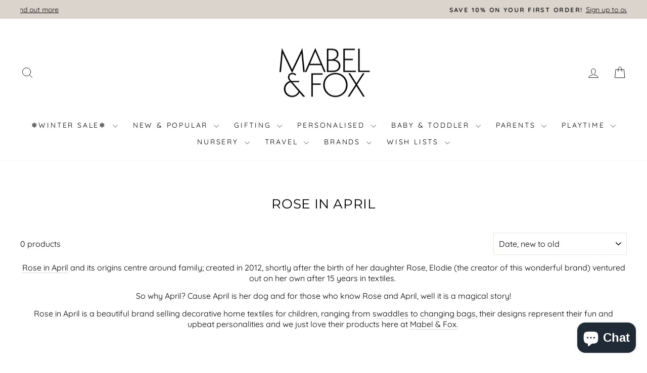

--- FILE ---
content_type: text/html; charset=utf-8
request_url: https://www.mabelandfox.com/collections/rose-in-april
body_size: 67220
content:
<!doctype html>
<html class="no-js" lang="en" dir="ltr">
<head>
  <style>
/* change spacing of text */
#bcpo .bcpo-label > label {
letter-spacing: 1px !important;
font-size: 14px !important;
}
</style><link rel="shortcut icon" href="//www.mabelandfox.com/cdn/shop/files/favicon_32x32.png?v=1761821088" type="image/png"><!-- Start of Booster Apps Seo-0.1--><title>Rose In April</title><meta name="description" content="Rose in April and its origins centre around family; created in 2012, shortly after the birth of her daughter Rose, Elodie (the creator of this wonderful brand) ventured out on her own after 15 years in textiles.  So why April? Cause April is her dog and for those who know Rose and April, well it is a magical story! Ros" /><!-- end of Booster Apps SEO -->

  <meta charset="utf-8">
  <meta http-equiv="X-UA-Compatible" content="IE=edge,chrome=1">
  <meta name="viewport" content="width=device-width,initial-scale=1">
  <meta name="theme-color" content="#a7ae9e">
   <link rel="canonical" href="https://www.mabelandfox.com/collections/rose-in-april" /> 
  <link rel="preconnect" href="https://cdn.shopify.com" crossorigin>
  <link rel="preconnect" href="https://fonts.shopifycdn.com" crossorigin>
  <link rel="dns-prefetch" href="https://productreviews.shopifycdn.com">
  <link rel="dns-prefetch" href="https://ajax.googleapis.com">
  <link rel="dns-prefetch" href="https://maps.googleapis.com">
  <link rel="dns-prefetch" href="https://maps.gstatic.com">

  <div id='ctb_placeholder'></div><link rel="icon" href="//www.mabelandfox.com/cdn/shop/files/favicon.png?v=1761821088&width=32" type="image/png">
    <link rel="shortcut icon" href="files/favicon.png" type="image/png" />
<meta property="og:site_name" content="Mabel &amp; Fox">
  <meta property="og:url" content="https://www.mabelandfox.com/collections/rose-in-april">
  <meta property="og:title" content="Rose In April">
  <meta property="og:type" content="website">
  <meta property="og:description" content="Rose in April and its origins centre around family; created in 2012, shortly after the birth of her daughter Rose, Elodie (the creator of this wonderful brand) ventured out on her own after 15 years in textiles.  So why April? Cause April is her dog and for those who know Rose and April, well it is a magical story! Ros"><meta property="og:image" content="http://www.mabelandfox.com/cdn/shop/collections/513twtrqqter.png?v=1684251032">
    <meta property="og:image:secure_url" content="https://www.mabelandfox.com/cdn/shop/collections/513twtrqqter.png?v=1684251032">
    <meta property="og:image:width" content="1200">
    <meta property="og:image:height" content="1200"><meta name="twitter:site" content="@">
  <meta name="twitter:card" content="summary_large_image">
  <meta name="twitter:title" content="Rose In April">
  <meta name="twitter:description" content="Rose in April and its origins centre around family; created in 2012, shortly after the birth of her daughter Rose, Elodie (the creator of this wonderful brand) ventured out on her own after 15 years in textiles.  So why April? Cause April is her dog and for those who know Rose and April, well it is a magical story! Ros">
<style data-shopify>@font-face {
  font-family: Montserrat;
  font-weight: 400;
  font-style: normal;
  font-display: swap;
  src: url("//www.mabelandfox.com/cdn/fonts/montserrat/montserrat_n4.81949fa0ac9fd2021e16436151e8eaa539321637.woff2") format("woff2"),
       url("//www.mabelandfox.com/cdn/fonts/montserrat/montserrat_n4.a6c632ca7b62da89c3594789ba828388aac693fe.woff") format("woff");
}

  @font-face {
  font-family: Quicksand;
  font-weight: 400;
  font-style: normal;
  font-display: swap;
  src: url("//www.mabelandfox.com/cdn/fonts/quicksand/quicksand_n4.bf8322a9d1da765aa396ad7b6eeb81930a6214de.woff2") format("woff2"),
       url("//www.mabelandfox.com/cdn/fonts/quicksand/quicksand_n4.fa4cbd232d3483059e72b11f7239959a64c98426.woff") format("woff");
}


  @font-face {
  font-family: Quicksand;
  font-weight: 600;
  font-style: normal;
  font-display: swap;
  src: url("//www.mabelandfox.com/cdn/fonts/quicksand/quicksand_n6.2d744c302b66242b8689223a01c2ae7d363b7b45.woff2") format("woff2"),
       url("//www.mabelandfox.com/cdn/fonts/quicksand/quicksand_n6.0d771117677705be6acb5844d65cf2b9cbf6ea3d.woff") format("woff");
}

  
  
</style><link href="//www.mabelandfox.com/cdn/shop/t/45/assets/theme.css?v=115957317203306663381756209969" rel="stylesheet" type="text/css" media="all" />
<style data-shopify>:root {
    --typeHeaderPrimary: Montserrat;
    --typeHeaderFallback: sans-serif;
    --typeHeaderSize: 26px;
    --typeHeaderWeight: 400;
    --typeHeaderLineHeight: 0.9;
    --typeHeaderSpacing: 0.025em;

    --typeBasePrimary:Quicksand;
    --typeBaseFallback:sans-serif;
    --typeBaseSize: 16px;
    --typeBaseWeight: 400;
    --typeBaseSpacing: 0.0em;
    --typeBaseLineHeight: 1.3;
    --typeBaselineHeightMinus01: 1.2;

    --typeCollectionTitle: 21px;

    --iconWeight: 2px;
    --iconLinecaps: round;

    
        --buttonRadius: 0;
    

    --colorGridOverlayOpacity: 0.0;
    }

    .placeholder-content {
    background-image: linear-gradient(100deg, #ffffff 40%, #f7f7f7 63%, #ffffff 79%);
    }</style><script>
    document.documentElement.className = document.documentElement.className.replace('no-js', 'js');

    window.theme = window.theme || {};
    theme.routes = {
      home: "/",
      cart: "/cart.js",
      cartPage: "/cart",
      cartAdd: "/cart/add.js",
      cartChange: "/cart/change.js",
      search: "/search",
      predictiveSearch: "/search/suggest"
    };
    theme.strings = {
      soldOut: "Sold Out",
      unavailable: "Unavailable",
      inStockLabel: "In stock, ready to ship",
      oneStockLabel: "Low stock - [count] item left",
      otherStockLabel: "Low stock - [count] items left",
      willNotShipUntil: "Ready to ship [date]",
      willBeInStockAfter: "Back in stock [date]",
      waitingForStock: "Inventory on the way",
      savePrice: "Save [saved_amount]",
      cartEmpty: "Your cart is currently empty.",
      cartTermsConfirmation: "You must agree with the terms and conditions of sales to check out",
      searchCollections: "Collections",
      searchPages: "Pages",
      searchArticles: "Articles",
      productFrom: "from ",
      maxQuantity: "You can only have [quantity] of [title] in your cart."
    };
    theme.settings = {
      cartType: "drawer",
      isCustomerTemplate: false,
      moneyFormat: "£{{amount}}",
      saveType: "percent",
      productImageSize: "square",
      productImageCover: false,
      predictiveSearch: true,
      predictiveSearchType: null,
      predictiveSearchVendor: false,
      predictiveSearchPrice: false,
      quickView: true,
      themeName: 'Impulse',
      themeVersion: "7.3.4"
    };
  </script>

  <script>window.performance && window.performance.mark && window.performance.mark('shopify.content_for_header.start');</script><meta name="google-site-verification" content="J7gjWEoymIajy-W3m-qrwlUTKW7a735xH45YCkciCY0">
<meta name="google-site-verification" content="5YisCGHpxiv5Wm7WEyojHjN1BtAEaeDIHQdADGL-56I">
<meta name="facebook-domain-verification" content="tcn3njwbt7gyrwxhhw210h02evpe0n">
<meta name="facebook-domain-verification" content="4o14k8cn90nfjml6965wwa8k1rsg9i">
<meta name="google-site-verification" content="cLfxw7xBsFdxsZEeI-igvgbxlZxtX_OHD4K651w1yOw">
<meta id="shopify-digital-wallet" name="shopify-digital-wallet" content="/15826239/digital_wallets/dialog">
<meta name="shopify-checkout-api-token" content="aba80d711a58bc6ac020bd4b95d00efc">
<meta id="in-context-paypal-metadata" data-shop-id="15826239" data-venmo-supported="false" data-environment="production" data-locale="en_US" data-paypal-v4="true" data-currency="GBP">
<link rel="alternate" type="application/atom+xml" title="Feed" href="/collections/rose-in-april.atom" />
<link rel="alternate" type="application/json+oembed" href="https://www.mabelandfox.com/collections/rose-in-april.oembed">
<script async="async" src="/checkouts/internal/preloads.js?locale=en-GG"></script>
<link rel="preconnect" href="https://shop.app" crossorigin="anonymous">
<script async="async" src="https://shop.app/checkouts/internal/preloads.js?locale=en-GG&shop_id=15826239" crossorigin="anonymous"></script>
<script id="apple-pay-shop-capabilities" type="application/json">{"shopId":15826239,"countryCode":"GB","currencyCode":"GBP","merchantCapabilities":["supports3DS"],"merchantId":"gid:\/\/shopify\/Shop\/15826239","merchantName":"Mabel \u0026 Fox","requiredBillingContactFields":["postalAddress","email","phone"],"requiredShippingContactFields":["postalAddress","email","phone"],"shippingType":"shipping","supportedNetworks":["visa","maestro","masterCard","amex","discover","elo"],"total":{"type":"pending","label":"Mabel \u0026 Fox","amount":"1.00"},"shopifyPaymentsEnabled":true,"supportsSubscriptions":true}</script>
<script id="shopify-features" type="application/json">{"accessToken":"aba80d711a58bc6ac020bd4b95d00efc","betas":["rich-media-storefront-analytics"],"domain":"www.mabelandfox.com","predictiveSearch":true,"shopId":15826239,"locale":"en"}</script>
<script>var Shopify = Shopify || {};
Shopify.shop = "mabel-fox.myshopify.com";
Shopify.locale = "en";
Shopify.currency = {"active":"GBP","rate":"1.0"};
Shopify.country = "GG";
Shopify.theme = {"name":"Impulse [CP 8-16-23] ","id":136588394723,"schema_name":"Impulse","schema_version":"7.3.4","theme_store_id":857,"role":"main"};
Shopify.theme.handle = "null";
Shopify.theme.style = {"id":null,"handle":null};
Shopify.cdnHost = "www.mabelandfox.com/cdn";
Shopify.routes = Shopify.routes || {};
Shopify.routes.root = "/";</script>
<script type="module">!function(o){(o.Shopify=o.Shopify||{}).modules=!0}(window);</script>
<script>!function(o){function n(){var o=[];function n(){o.push(Array.prototype.slice.apply(arguments))}return n.q=o,n}var t=o.Shopify=o.Shopify||{};t.loadFeatures=n(),t.autoloadFeatures=n()}(window);</script>
<script>
  window.ShopifyPay = window.ShopifyPay || {};
  window.ShopifyPay.apiHost = "shop.app\/pay";
  window.ShopifyPay.redirectState = null;
</script>
<script id="shop-js-analytics" type="application/json">{"pageType":"collection"}</script>
<script defer="defer" async type="module" src="//www.mabelandfox.com/cdn/shopifycloud/shop-js/modules/v2/client.init-shop-cart-sync_BT-GjEfc.en.esm.js"></script>
<script defer="defer" async type="module" src="//www.mabelandfox.com/cdn/shopifycloud/shop-js/modules/v2/chunk.common_D58fp_Oc.esm.js"></script>
<script defer="defer" async type="module" src="//www.mabelandfox.com/cdn/shopifycloud/shop-js/modules/v2/chunk.modal_xMitdFEc.esm.js"></script>
<script type="module">
  await import("//www.mabelandfox.com/cdn/shopifycloud/shop-js/modules/v2/client.init-shop-cart-sync_BT-GjEfc.en.esm.js");
await import("//www.mabelandfox.com/cdn/shopifycloud/shop-js/modules/v2/chunk.common_D58fp_Oc.esm.js");
await import("//www.mabelandfox.com/cdn/shopifycloud/shop-js/modules/v2/chunk.modal_xMitdFEc.esm.js");

  window.Shopify.SignInWithShop?.initShopCartSync?.({"fedCMEnabled":true,"windoidEnabled":true});

</script>
<script>
  window.Shopify = window.Shopify || {};
  if (!window.Shopify.featureAssets) window.Shopify.featureAssets = {};
  window.Shopify.featureAssets['shop-js'] = {"shop-cart-sync":["modules/v2/client.shop-cart-sync_DZOKe7Ll.en.esm.js","modules/v2/chunk.common_D58fp_Oc.esm.js","modules/v2/chunk.modal_xMitdFEc.esm.js"],"init-fed-cm":["modules/v2/client.init-fed-cm_B6oLuCjv.en.esm.js","modules/v2/chunk.common_D58fp_Oc.esm.js","modules/v2/chunk.modal_xMitdFEc.esm.js"],"shop-cash-offers":["modules/v2/client.shop-cash-offers_D2sdYoxE.en.esm.js","modules/v2/chunk.common_D58fp_Oc.esm.js","modules/v2/chunk.modal_xMitdFEc.esm.js"],"shop-login-button":["modules/v2/client.shop-login-button_QeVjl5Y3.en.esm.js","modules/v2/chunk.common_D58fp_Oc.esm.js","modules/v2/chunk.modal_xMitdFEc.esm.js"],"pay-button":["modules/v2/client.pay-button_DXTOsIq6.en.esm.js","modules/v2/chunk.common_D58fp_Oc.esm.js","modules/v2/chunk.modal_xMitdFEc.esm.js"],"shop-button":["modules/v2/client.shop-button_DQZHx9pm.en.esm.js","modules/v2/chunk.common_D58fp_Oc.esm.js","modules/v2/chunk.modal_xMitdFEc.esm.js"],"avatar":["modules/v2/client.avatar_BTnouDA3.en.esm.js"],"init-windoid":["modules/v2/client.init-windoid_CR1B-cfM.en.esm.js","modules/v2/chunk.common_D58fp_Oc.esm.js","modules/v2/chunk.modal_xMitdFEc.esm.js"],"init-shop-for-new-customer-accounts":["modules/v2/client.init-shop-for-new-customer-accounts_C_vY_xzh.en.esm.js","modules/v2/client.shop-login-button_QeVjl5Y3.en.esm.js","modules/v2/chunk.common_D58fp_Oc.esm.js","modules/v2/chunk.modal_xMitdFEc.esm.js"],"init-shop-email-lookup-coordinator":["modules/v2/client.init-shop-email-lookup-coordinator_BI7n9ZSv.en.esm.js","modules/v2/chunk.common_D58fp_Oc.esm.js","modules/v2/chunk.modal_xMitdFEc.esm.js"],"init-shop-cart-sync":["modules/v2/client.init-shop-cart-sync_BT-GjEfc.en.esm.js","modules/v2/chunk.common_D58fp_Oc.esm.js","modules/v2/chunk.modal_xMitdFEc.esm.js"],"shop-toast-manager":["modules/v2/client.shop-toast-manager_DiYdP3xc.en.esm.js","modules/v2/chunk.common_D58fp_Oc.esm.js","modules/v2/chunk.modal_xMitdFEc.esm.js"],"init-customer-accounts":["modules/v2/client.init-customer-accounts_D9ZNqS-Q.en.esm.js","modules/v2/client.shop-login-button_QeVjl5Y3.en.esm.js","modules/v2/chunk.common_D58fp_Oc.esm.js","modules/v2/chunk.modal_xMitdFEc.esm.js"],"init-customer-accounts-sign-up":["modules/v2/client.init-customer-accounts-sign-up_iGw4briv.en.esm.js","modules/v2/client.shop-login-button_QeVjl5Y3.en.esm.js","modules/v2/chunk.common_D58fp_Oc.esm.js","modules/v2/chunk.modal_xMitdFEc.esm.js"],"shop-follow-button":["modules/v2/client.shop-follow-button_CqMgW2wH.en.esm.js","modules/v2/chunk.common_D58fp_Oc.esm.js","modules/v2/chunk.modal_xMitdFEc.esm.js"],"checkout-modal":["modules/v2/client.checkout-modal_xHeaAweL.en.esm.js","modules/v2/chunk.common_D58fp_Oc.esm.js","modules/v2/chunk.modal_xMitdFEc.esm.js"],"shop-login":["modules/v2/client.shop-login_D91U-Q7h.en.esm.js","modules/v2/chunk.common_D58fp_Oc.esm.js","modules/v2/chunk.modal_xMitdFEc.esm.js"],"lead-capture":["modules/v2/client.lead-capture_BJmE1dJe.en.esm.js","modules/v2/chunk.common_D58fp_Oc.esm.js","modules/v2/chunk.modal_xMitdFEc.esm.js"],"payment-terms":["modules/v2/client.payment-terms_Ci9AEqFq.en.esm.js","modules/v2/chunk.common_D58fp_Oc.esm.js","modules/v2/chunk.modal_xMitdFEc.esm.js"]};
</script>
<script>(function() {
  var isLoaded = false;
  function asyncLoad() {
    if (isLoaded) return;
    isLoaded = true;
    var urls = ["https:\/\/swymv3pro-01.azureedge.net\/code\/swym-shopify.js?shop=mabel-fox.myshopify.com","https:\/\/shopify.orderdeadline.com\/app\/frontend\/js\/order-deadline.min.js?shop=mabel-fox.myshopify.com","https:\/\/ufe.helixo.co\/scripts\/sdk.min.js?shop=mabel-fox.myshopify.com","https:\/\/sbzstag.cirkleinc.com\/?shop=mabel-fox.myshopify.com","https:\/\/widget.trustpilot.com\/bootstrap\/v5\/tp.widget.sync.bootstrap.min.js?shop=mabel-fox.myshopify.com","https:\/\/ecommplugins-scripts.trustpilot.com\/v2.1\/js\/header.min.js?settings=eyJrZXkiOiJQYTJTelJsR1YwYmNHSnFlIiwicyI6InNrdSJ9\u0026v=2.5\u0026shop=mabel-fox.myshopify.com","https:\/\/ecommplugins-trustboxsettings.trustpilot.com\/mabel-fox.myshopify.com.js?settings=1758200249541\u0026shop=mabel-fox.myshopify.com","https:\/\/chimpstatic.com\/mcjs-connected\/js\/users\/a5b04822625650aa0165eb33c\/c18e3f2fdd20b1be8c10b2711.js?shop=mabel-fox.myshopify.com","https:\/\/widgetic.com\/sdk\/sdk.js?shop=mabel-fox.myshopify.com","https:\/\/cdn.nfcube.com\/instafeed-f955613e9374666fc1df152ca4170723.js?shop=mabel-fox.myshopify.com","https:\/\/cdn.hextom.com\/js\/eventpromotionbar.js?shop=mabel-fox.myshopify.com","https:\/\/ecommplugins-scripts.trustpilot.com\/v2.1\/js\/success.min.js?settings=eyJrZXkiOiJQYTJTelJsR1YwYmNHSnFlIiwicyI6InNrdSIsInQiOlsib3JkZXJzL2Z1bGZpbGxlZCJdLCJ2IjoiIiwiYSI6IiJ9\u0026shop=mabel-fox.myshopify.com","\/\/cdn.shopify.com\/proxy\/125b3dcd6bf58d1a1404e161dd78616455302f0f126115186e12a3a0971b82f1\/ultimaterecentlyviewed.com\/script_tag.min.js?shop=mabel-fox.myshopify.com\u0026sp-cache-control=cHVibGljLCBtYXgtYWdlPTkwMA"];
    for (var i = 0; i < urls.length; i++) {
      var s = document.createElement('script');
      s.type = 'text/javascript';
      s.async = true;
      s.src = urls[i];
      var x = document.getElementsByTagName('script')[0];
      x.parentNode.insertBefore(s, x);
    }
  };
  if(window.attachEvent) {
    window.attachEvent('onload', asyncLoad);
  } else {
    window.addEventListener('load', asyncLoad, false);
  }
})();</script>
<script id="__st">var __st={"a":15826239,"offset":0,"reqid":"d67d0b40-f40a-40d3-854b-163baa882f20-1769122823","pageurl":"www.mabelandfox.com\/collections\/rose-in-april","u":"0f8722b75aec","p":"collection","rtyp":"collection","rid":411164967139};</script>
<script>window.ShopifyPaypalV4VisibilityTracking = true;</script>
<script id="captcha-bootstrap">!function(){'use strict';const t='contact',e='account',n='new_comment',o=[[t,t],['blogs',n],['comments',n],[t,'customer']],c=[[e,'customer_login'],[e,'guest_login'],[e,'recover_customer_password'],[e,'create_customer']],r=t=>t.map((([t,e])=>`form[action*='/${t}']:not([data-nocaptcha='true']) input[name='form_type'][value='${e}']`)).join(','),a=t=>()=>t?[...document.querySelectorAll(t)].map((t=>t.form)):[];function s(){const t=[...o],e=r(t);return a(e)}const i='password',u='form_key',d=['recaptcha-v3-token','g-recaptcha-response','h-captcha-response',i],f=()=>{try{return window.sessionStorage}catch{return}},m='__shopify_v',_=t=>t.elements[u];function p(t,e,n=!1){try{const o=window.sessionStorage,c=JSON.parse(o.getItem(e)),{data:r}=function(t){const{data:e,action:n}=t;return t[m]||n?{data:e,action:n}:{data:t,action:n}}(c);for(const[e,n]of Object.entries(r))t.elements[e]&&(t.elements[e].value=n);n&&o.removeItem(e)}catch(o){console.error('form repopulation failed',{error:o})}}const l='form_type',E='cptcha';function T(t){t.dataset[E]=!0}const w=window,h=w.document,L='Shopify',v='ce_forms',y='captcha';let A=!1;((t,e)=>{const n=(g='f06e6c50-85a8-45c8-87d0-21a2b65856fe',I='https://cdn.shopify.com/shopifycloud/storefront-forms-hcaptcha/ce_storefront_forms_captcha_hcaptcha.v1.5.2.iife.js',D={infoText:'Protected by hCaptcha',privacyText:'Privacy',termsText:'Terms'},(t,e,n)=>{const o=w[L][v],c=o.bindForm;if(c)return c(t,g,e,D).then(n);var r;o.q.push([[t,g,e,D],n]),r=I,A||(h.body.append(Object.assign(h.createElement('script'),{id:'captcha-provider',async:!0,src:r})),A=!0)});var g,I,D;w[L]=w[L]||{},w[L][v]=w[L][v]||{},w[L][v].q=[],w[L][y]=w[L][y]||{},w[L][y].protect=function(t,e){n(t,void 0,e),T(t)},Object.freeze(w[L][y]),function(t,e,n,w,h,L){const[v,y,A,g]=function(t,e,n){const i=e?o:[],u=t?c:[],d=[...i,...u],f=r(d),m=r(i),_=r(d.filter((([t,e])=>n.includes(e))));return[a(f),a(m),a(_),s()]}(w,h,L),I=t=>{const e=t.target;return e instanceof HTMLFormElement?e:e&&e.form},D=t=>v().includes(t);t.addEventListener('submit',(t=>{const e=I(t);if(!e)return;const n=D(e)&&!e.dataset.hcaptchaBound&&!e.dataset.recaptchaBound,o=_(e),c=g().includes(e)&&(!o||!o.value);(n||c)&&t.preventDefault(),c&&!n&&(function(t){try{if(!f())return;!function(t){const e=f();if(!e)return;const n=_(t);if(!n)return;const o=n.value;o&&e.removeItem(o)}(t);const e=Array.from(Array(32),(()=>Math.random().toString(36)[2])).join('');!function(t,e){_(t)||t.append(Object.assign(document.createElement('input'),{type:'hidden',name:u})),t.elements[u].value=e}(t,e),function(t,e){const n=f();if(!n)return;const o=[...t.querySelectorAll(`input[type='${i}']`)].map((({name:t})=>t)),c=[...d,...o],r={};for(const[a,s]of new FormData(t).entries())c.includes(a)||(r[a]=s);n.setItem(e,JSON.stringify({[m]:1,action:t.action,data:r}))}(t,e)}catch(e){console.error('failed to persist form',e)}}(e),e.submit())}));const S=(t,e)=>{t&&!t.dataset[E]&&(n(t,e.some((e=>e===t))),T(t))};for(const o of['focusin','change'])t.addEventListener(o,(t=>{const e=I(t);D(e)&&S(e,y())}));const B=e.get('form_key'),M=e.get(l),P=B&&M;t.addEventListener('DOMContentLoaded',(()=>{const t=y();if(P)for(const e of t)e.elements[l].value===M&&p(e,B);[...new Set([...A(),...v().filter((t=>'true'===t.dataset.shopifyCaptcha))])].forEach((e=>S(e,t)))}))}(h,new URLSearchParams(w.location.search),n,t,e,['guest_login'])})(!0,!0)}();</script>
<script integrity="sha256-4kQ18oKyAcykRKYeNunJcIwy7WH5gtpwJnB7kiuLZ1E=" data-source-attribution="shopify.loadfeatures" defer="defer" src="//www.mabelandfox.com/cdn/shopifycloud/storefront/assets/storefront/load_feature-a0a9edcb.js" crossorigin="anonymous"></script>
<script crossorigin="anonymous" defer="defer" src="//www.mabelandfox.com/cdn/shopifycloud/storefront/assets/shopify_pay/storefront-65b4c6d7.js?v=20250812"></script>
<script data-source-attribution="shopify.dynamic_checkout.dynamic.init">var Shopify=Shopify||{};Shopify.PaymentButton=Shopify.PaymentButton||{isStorefrontPortableWallets:!0,init:function(){window.Shopify.PaymentButton.init=function(){};var t=document.createElement("script");t.src="https://www.mabelandfox.com/cdn/shopifycloud/portable-wallets/latest/portable-wallets.en.js",t.type="module",document.head.appendChild(t)}};
</script>
<script data-source-attribution="shopify.dynamic_checkout.buyer_consent">
  function portableWalletsHideBuyerConsent(e){var t=document.getElementById("shopify-buyer-consent"),n=document.getElementById("shopify-subscription-policy-button");t&&n&&(t.classList.add("hidden"),t.setAttribute("aria-hidden","true"),n.removeEventListener("click",e))}function portableWalletsShowBuyerConsent(e){var t=document.getElementById("shopify-buyer-consent"),n=document.getElementById("shopify-subscription-policy-button");t&&n&&(t.classList.remove("hidden"),t.removeAttribute("aria-hidden"),n.addEventListener("click",e))}window.Shopify?.PaymentButton&&(window.Shopify.PaymentButton.hideBuyerConsent=portableWalletsHideBuyerConsent,window.Shopify.PaymentButton.showBuyerConsent=portableWalletsShowBuyerConsent);
</script>
<script data-source-attribution="shopify.dynamic_checkout.cart.bootstrap">document.addEventListener("DOMContentLoaded",(function(){function t(){return document.querySelector("shopify-accelerated-checkout-cart, shopify-accelerated-checkout")}if(t())Shopify.PaymentButton.init();else{new MutationObserver((function(e,n){t()&&(Shopify.PaymentButton.init(),n.disconnect())})).observe(document.body,{childList:!0,subtree:!0})}}));
</script>
<script id='scb4127' type='text/javascript' async='' src='https://www.mabelandfox.com/cdn/shopifycloud/privacy-banner/storefront-banner.js'></script><link id="shopify-accelerated-checkout-styles" rel="stylesheet" media="screen" href="https://www.mabelandfox.com/cdn/shopifycloud/portable-wallets/latest/accelerated-checkout-backwards-compat.css" crossorigin="anonymous">
<style id="shopify-accelerated-checkout-cart">
        #shopify-buyer-consent {
  margin-top: 1em;
  display: inline-block;
  width: 100%;
}

#shopify-buyer-consent.hidden {
  display: none;
}

#shopify-subscription-policy-button {
  background: none;
  border: none;
  padding: 0;
  text-decoration: underline;
  font-size: inherit;
  cursor: pointer;
}

#shopify-subscription-policy-button::before {
  box-shadow: none;
}

      </style>

<script>window.performance && window.performance.mark && window.performance.mark('shopify.content_for_header.end');</script>

  <script src="//www.mabelandfox.com/cdn/shop/t/45/assets/vendor-scripts-v11.js" defer="defer"></script><script src="//www.mabelandfox.com/cdn/shop/t/45/assets/theme.js?v=97253449236296224891755112199" defer="defer"></script>
<script type="text/javascript">
  window.Rivo = window.Rivo || {};
  window.Rivo.common = window.Rivo.common || {};
  window.Rivo.common.shop = {
    permanent_domain: 'mabel-fox.myshopify.com',
    currency: "GBP",
    money_format: "£{{amount}}",
    id: 15826239
  };
  

  window.Rivo.common.template = 'collection';
  window.Rivo.common.cart = {};
  window.Rivo.common.vapid_public_key = "BO5RJ2FA8w6MW2Qt1_MKSFtoVpVjUMLYkHb2arb7zZxEaYGTMuLvmZGabSHj8q0EwlzLWBAcAU_0z-z9Xps8kF8=";
  window.Rivo.global_config = {"asset_urls":{"loy":{"init_js":"https:\/\/cdn.shopify.com\/s\/files\/1\/0194\/1736\/6592\/t\/1\/assets\/ba_loy_init.js?v=1692118796","widget_js":"https:\/\/cdn.shopify.com\/s\/files\/1\/0194\/1736\/6592\/t\/1\/assets\/ba_loy_widget.js?v=1692118798","widget_css":"https:\/\/cdn.shopify.com\/s\/files\/1\/0194\/1736\/6592\/t\/1\/assets\/ba_loy_widget.css?v=1691121779","page_init_js":"https:\/\/cdn.shopify.com\/s\/files\/1\/0194\/1736\/6592\/t\/1\/assets\/ba_loy_page_init.js?v=1692118799","page_widget_js":"https:\/\/cdn.shopify.com\/s\/files\/1\/0194\/1736\/6592\/t\/1\/assets\/ba_loy_page_widget.js?v=1692118800","page_widget_css":"https:\/\/cdn.shopify.com\/s\/files\/1\/0194\/1736\/6592\/t\/1\/assets\/ba_loy_page.css?v=1689377962","page_preview_js":"\/assets\/msg\/loy_page_preview.js"},"rev":{"init_js":"https:\/\/cdn.shopify.com\/s\/files\/1\/0194\/1736\/6592\/t\/1\/assets\/ba_rev_init.js?v=1689014017","widget_js":"https:\/\/cdn.shopify.com\/s\/files\/1\/0194\/1736\/6592\/t\/1\/assets\/ba_rev_widget.js?v=1679054861","modal_js":"https:\/\/cdn.shopify.com\/s\/files\/1\/0194\/1736\/6592\/t\/1\/assets\/ba_rev_modal.js?v=1689556472","widget_css":"https:\/\/cdn.shopify.com\/s\/files\/1\/0194\/1736\/6592\/t\/1\/assets\/ba_rev_widget.css?v=1680320455","modal_css":"https:\/\/cdn.shopify.com\/s\/files\/1\/0194\/1736\/6592\/t\/1\/assets\/ba_rev_modal.css?v=1680295707"},"pu":{"init_js":"https:\/\/cdn.shopify.com\/s\/files\/1\/0194\/1736\/6592\/t\/1\/assets\/ba_pu_init.js?v=1635877170"},"widgets":{"init_js":"https:\/\/cdn.shopify.com\/s\/files\/1\/0194\/1736\/6592\/t\/1\/assets\/ba_widget_init.js?v=1679987682","modal_js":"https:\/\/cdn.shopify.com\/s\/files\/1\/0194\/1736\/6592\/t\/1\/assets\/ba_widget_modal.js?v=1679987684","modal_css":"https:\/\/cdn.shopify.com\/s\/files\/1\/0194\/1736\/6592\/t\/1\/assets\/ba_widget_modal.css?v=1654723622"},"forms":{"init_js":"https:\/\/cdn.shopify.com\/s\/files\/1\/0194\/1736\/6592\/t\/1\/assets\/ba_forms_init.js?v=1692118803","widget_js":"https:\/\/cdn.shopify.com\/s\/files\/1\/0194\/1736\/6592\/t\/1\/assets\/ba_forms_widget.js?v=1692118804","forms_css":"https:\/\/cdn.shopify.com\/s\/files\/1\/0194\/1736\/6592\/t\/1\/assets\/ba_forms.css?v=1654711758"},"global":{"helper_js":"https:\/\/cdn.shopify.com\/s\/files\/1\/0194\/1736\/6592\/t\/1\/assets\/ba_tracking.js?v=1680229884"}},"proxy_paths":{"pu":"\/apps\/ba_fb_app","app_metrics":"\/apps\/ba_fb_app\/app_metrics","push_subscription":"\/apps\/ba_fb_app\/push"},"aat":["pu"],"pv":false,"sts":false,"bam":false,"base_money_format":"£{{amount}}"};

  



    window.Rivo.pu_config = {"push_prompt_cover_enabled":false,"push_prompt_cover_title":"One small step","push_prompt_cover_message":"Allow your browser to receive notifications","subscription_plan_exceeded_limits":true};

    window.Rivo.widgets_config = {"id":17797,"active":false,"frequency_limit_amount":2,"frequency_limit_time_unit":"days","background_image":{"position":"none"},"initial_state":{"body":"Sign up and unlock your instant discount","title":"Get 10% off your order","cta_text":"Claim Discount","show_email":true,"action_text":"Saving...","footer_text":"You are signing up to receive communication via email and can unsubscribe at any time.","dismiss_text":"No thanks","email_placeholder":"Email Address","phone_placeholder":"Phone Number","show_phone_number":false},"success_state":{"body":"Thanks for subscribing. Copy your discount code and apply to your next order.","title":"Discount Unlocked 🎉","cta_text":"Continue shopping","cta_action":"dismiss"},"closed_state":{"action":"close_widget","font_size":"20","action_text":"GET 10% OFF","display_offset":"300","display_position":"left"},"error_state":{"submit_error":"Sorry, please try again later","invalid_email":"Please enter valid email address!","error_subscribing":"Error subscribing, try again later","already_registered":"You have already registered","invalid_phone_number":"Please enter valid phone number!"},"trigger":{"delay":0},"colors":{"link_color":"#4FC3F7","sticky_bar_bg":"#C62828","cta_font_color":"#fff","body_font_color":"#000","sticky_bar_text":"#fff","background_color":"#fff","error_background":"#ffdede","error_text_color":"#ff2626","title_font_color":"#000","footer_font_color":"#bbb","dismiss_font_color":"#bbb","cta_background_color":"#000","sticky_coupon_bar_bg":"#286ef8","sticky_coupon_bar_text":"#fff"},"sticky_coupon_bar":{},"display_style":{"font":"Arial","size":"regular","align":"center"},"dismissable":true,"has_background":false,"opt_in_channels":["email"],"rules":[],"widget_css":".powered_by_rivo{\n  display: block;\n}\n.ba_widget_main_design {\n  background: #fff;\n}\n.ba_widget_content{text-align: center}\n.ba_widget_parent{\n  font-family: Arial;\n}\n.ba_widget_parent.background{\n}\n.ba_widget_left_content{\n}\n.ba_widget_right_content{\n}\n#ba_widget_cta_button:disabled{\n  background: #000cc;\n}\n#ba_widget_cta_button{\n  background: #000;\n  color: #fff;\n}\n#ba_widget_cta_button:after {\n  background: #000e0;\n}\n.ba_initial_state_title, .ba_success_state_title{\n  color: #000;\n}\n.ba_initial_state_body, .ba_success_state_body{\n  color: #000;\n}\n.ba_initial_state_dismiss_text{\n  color: #bbb;\n}\n.ba_initial_state_footer_text, .ba_initial_state_sms_agreement{\n  color: #bbb;\n}\n.ba_widget_error{\n  color: #ff2626;\n  background: #ffdede;\n}\n.ba_link_color{\n  color: #4FC3F7;\n}\n","custom_css":null,"logo":null};

</script>


<script type="text/javascript">
  

  //Global snippet for Rivo
  //this is updated automatically - do not edit manually.

  function loadScript(src, defer, done) {
    var js = document.createElement('script');
    js.src = src;
    js.defer = defer;
    js.onload = function(){done();};
    js.onerror = function(){
      done(new Error('Failed to load script ' + src));
    };
    document.head.appendChild(js);
  }

  function browserSupportsAllFeatures() {
    return window.Promise && window.fetch && window.Symbol;
  }

  if (browserSupportsAllFeatures()) {
    main();
  } else {
    loadScript('https://polyfill-fastly.net/v3/polyfill.min.js?features=Promise,fetch', true, main);
  }

  function loadAppScripts(){


      loadScript(window.Rivo.global_config.asset_urls.pu.init_js, true, function(){});

      loadScript(window.Rivo.global_config.asset_urls.widgets.init_js, true, function(){});
  }

  function main(err) {
    //isolate the scope
    loadScript(window.Rivo.global_config.asset_urls.global.helper_js, false, loadAppScripts);
  }
</script>


  <!-- Hotjar Tracking Code for https://www.mabelandfox.com/ -->
<script>
    (function(h,o,t,j,a,r){
        h.hj=h.hj||function(){(h.hj.q=h.hj.q||[]).push(arguments)};
        h._hjSettings={hjid:3734951,hjsv:6};
        a=o.getElementsByTagName('head')[0];
        r=o.createElement('script');r.async=1;
        r.src=t+h._hjSettings.hjid+j+h._hjSettings.hjsv;
        a.appendChild(r);
    })(window,document,'https://static.hotjar.com/c/hotjar-','.js?sv=');
</script>


























































<!-- BEGIN app block: shopify://apps/hulk-form-builder/blocks/app-embed/b6b8dd14-356b-4725-a4ed-77232212b3c3 --><!-- BEGIN app snippet: hulkapps-formbuilder-theme-ext --><script type="text/javascript">
  
  if (typeof window.formbuilder_customer != "object") {
        window.formbuilder_customer = {}
  }

  window.hulkFormBuilder = {
    form_data: {"form_-M1YoyuYc1R_3frZsryILg":{"uuid":"-M1YoyuYc1R_3frZsryILg","form_name":"Collaboration Request Form","form_data":{"div_back_gradient_1":"#fff","div_back_gradient_2":"transparent","back_color":"#cbb3b3","form_title":"\u003ch4 style=\"text-align: center;\"\u003eCollaboration Request Form\u003c\/h4\u003e\n","form_submit":"Submit","after_submit":"hideAndmessage","after_submit_msg":"\u003cp style=\"text-align: center;\"\u003e\u003cspan style=\"font-family:Arial;\"\u003eThank you for your submission!\u0026nbsp;\u003c\/span\u003e\u003c\/p\u003e\n\n\u003cp style=\"text-align: center;\"\u003e\u003cspan style=\"font-family:Arial;\"\u003ePlease be aware that we experience high volumes of collaboration requests but we will get back to you as soon as possible.\u003c\/span\u003e\u003c\/p\u003e\n","captcha_enable":"no","label_style":"blockLabels","input_border_radius":"2","back_type":"transparent","input_back_color":"#fff","input_back_color_hover":"#fff","back_shadow":"none","label_font_clr":"#333333","input_font_clr":"#333333","button_align":"fullBtn","button_clr":"#fff","button_back_clr":"#333333","button_border_radius":"2","form_width":"600px","form_border_size":"3","form_border_clr":"#cbb3b3","form_border_radius":"3","label_font_size":"14","input_font_size":"12","button_font_size":"16","form_padding":"30","input_border_color":"#cbb3b3","input_border_color_hover":"#ccc","btn_border_clr":"#333333","btn_border_size":"1","form_name":"Collaboration Request Form","":"elle@mabelandfox.com","form_access_message":"\u003cp\u003ePlease login to access the form\u003cbr\u003eDo not have an account? Create account\u003c\/p\u003e","banner_img_width":"275","banner_img_height":"80","form_banner_alignment":"center","label_fonts_type":"System Fonts","label_system_font_family":"Verdana","input_fonts_type":"System Fonts","input_system_font_family":"Helvetica","formElements":[{"type":"text","position":0,"label":"First Name","customClass":"","halfwidth":"yes","Conditions":{},"required":"yes","page_number":1},{"type":"text","position":1,"label":"Last Name","halfwidth":"yes","Conditions":{},"required":"yes","page_number":1},{"type":"email","position":2,"label":"Email","required":"yes","email_confirm":"yes","Conditions":{},"page_number":1},{"Conditions":{},"type":"text","position":3,"label":"Telephone Number","required":"yes","page_number":1},{"Conditions":{},"type":"textarea","position":4,"label":"Address","halfwidth":"no","required":"yes","page_number":1},{"Conditions":{},"type":"url","position":5,"label":"Instagram Link","page_number":1},{"Conditions":{},"type":"url","position":6,"label":"Tik Tok Link","page_number":1},{"Conditions":{},"type":"url","position":7,"label":"Other Socials Link","page_number":1},{"Conditions":{},"type":"number","position":8,"label":"Current Social Media Following","page_number":1},{"Conditions":{},"type":"text","position":9,"label":"Age of your child or if pregnant, what is your estimated due date?","page_number":1},{"Conditions":{},"type":"text","position":10,"label":"If you could describe your style in three words what would they be?","page_number":1},{"Conditions":{},"type":"multipleCheckbox","position":11,"label":"What type of collaboration are you open to?","other_for_multi_value":"no","values":"Gifted Collaboration\nPaid Collaboration","elementCost":{},"align":"vertical","page_number":1},{"Conditions":{},"type":"multipleCheckbox","position":12,"label":"What kind of content are you willing to produce? ","values":"Grid Posts\nReels\nTik Toks\nBlog Posts\nStories","elementCost":{},"page_number":1},{"Conditions":{},"type":"textarea","position":13,"label":"What kind of products would you be keen to receive from Mabel \u0026 Fox?","page_number":1},{"Conditions":{},"type":"multipleCheckbox","position":14,"label":"Are you interested in joining our affiliate program?","values":"Yes\nNo","elementCost":{},"page_number":1},{"Conditions":{},"type":"text","position":15,"label":"Referral Code (if applicable)","page_number":1}]},"is_spam_form":false,"shop_uuid":"Z8tmSAJueYe6nZe4g5ueiQ","shop_timezone":"Europe\/London","shop_id":116375,"shop_is_after_submit_enabled":true,"shop_shopify_plan":"shopify_plus","shop_shopify_domain":"mabel-fox.myshopify.com","shop_remove_watermark":false,"shop_created_at":"2024-09-11T05:41:02.103-05:00"},"form_R6Yp8iJeV33RnEcXqKIE1g":{"uuid":"R6Yp8iJeV33RnEcXqKIE1g","form_name":"Model Request Form","form_data":{"div_back_gradient_1":"#fff","div_back_gradient_2":"#fff","back_color":"#fff","form_title":"\u003ch3\u003eModel Request Form\u003c\/h3\u003e\n","form_submit":"Submit","after_submit":"hideAndmessage","after_submit_msg":"","captcha_enable":"no","label_style":"blockLabels","input_border_radius":"2","back_type":"transparent","input_back_color":"#fff","input_back_color_hover":"#fff","back_shadow":"none","label_font_clr":"#333333","input_font_clr":"#333333","button_align":"fullBtn","button_clr":"#fff","button_back_clr":"#333333","button_border_radius":"2","form_width":"600px","form_border_size":"2","form_border_clr":"#c7c7c7","form_border_radius":"1","label_font_size":"14","input_font_size":"12","button_font_size":"16","form_padding":"35","input_border_color":"#ccc","input_border_color_hover":"#ccc","btn_border_clr":"#333333","btn_border_size":"1","form_name":"Model Request Form","":"elle@mabelandfox.com","form_access_message":"\u003cp\u003ePlease login to access the form\u003cbr\u003eDo not have an account? Create account\u003c\/p\u003e","form_description":"\u003cp\u003ePlease fill out your details and a member of our team will be in touch.\u0026nbsp;\u003c\/p\u003e\n","formElements":[{"type":"text","position":0,"label":"First Name","customClass":"","halfwidth":"yes","Conditions":{},"page_number":1},{"type":"text","position":1,"label":"Last Name","halfwidth":"yes","Conditions":{},"page_number":1},{"type":"email","position":2,"label":"Email","required":"yes","email_confirm":"yes","Conditions":{},"page_number":1},{"Conditions":{},"type":"text","position":3,"label":"Location (must be UK based) ","page_number":1},{"Conditions":{},"type":"file","position":4,"label":"Upload File(s)","page_number":1,"imageMultiple":"yes","imagenoMultiple":"5","enable_drag_and_drop":"yes"},{"type":"textarea","position":5,"label":"Message","required":"yes","Conditions":{},"page_number":1}]},"is_spam_form":false,"shop_uuid":"Z8tmSAJueYe6nZe4g5ueiQ","shop_timezone":"Europe\/London","shop_id":116375,"shop_is_after_submit_enabled":true,"shop_shopify_plan":"shopify_plus","shop_shopify_domain":"mabel-fox.myshopify.com","shop_remove_watermark":false,"shop_created_at":"2024-09-11T05:41:02.103-05:00"}},
    shop_data: {"shop_Z8tmSAJueYe6nZe4g5ueiQ":{"shop_uuid":"Z8tmSAJueYe6nZe4g5ueiQ","shop_timezone":"Europe\/London","shop_id":116375,"shop_is_after_submit_enabled":true,"shop_shopify_plan":"Shopify Plus","shop_shopify_domain":"mabel-fox.myshopify.com","shop_created_at":"2024-09-11T05:41:02.103-05:00","is_skip_metafield":false,"shop_deleted":false,"shop_disabled":false}},
    settings_data: {"shop_settings":{"shop_customise_msgs":[],"default_customise_msgs":{"is_required":"is required","thank_you":"Thank you! The form was submitted successfully.","processing":"Processing...","valid_data":"Please provide valid data","valid_email":"Provide valid email format","valid_tags":"HTML Tags are not allowed","valid_phone":"Provide valid phone number","valid_captcha":"Please provide valid captcha response","valid_url":"Provide valid URL","only_number_alloud":"Provide valid number in","number_less":"must be less than","number_more":"must be more than","image_must_less":"Image must be less than 20MB","image_number":"Images allowed","image_extension":"Invalid extension! Please provide image file","error_image_upload":"Error in image upload. Please try again.","error_file_upload":"Error in file upload. Please try again.","your_response":"Your response","error_form_submit":"Error occur.Please try again after sometime.","email_submitted":"Form with this email is already submitted","invalid_email_by_zerobounce":"The email address you entered appears to be invalid. Please check it and try again.","download_file":"Download file","card_details_invalid":"Your card details are invalid","card_details":"Card details","please_enter_card_details":"Please enter card details","card_number":"Card number","exp_mm":"Exp MM","exp_yy":"Exp YY","crd_cvc":"CVV","payment_value":"Payment amount","please_enter_payment_amount":"Please enter payment amount","address1":"Address line 1","address2":"Address line 2","city":"City","province":"Province","zipcode":"Zip code","country":"Country","blocked_domain":"This form does not accept addresses from","file_must_less":"File must be less than 20MB","file_extension":"Invalid extension! Please provide file","only_file_number_alloud":"files allowed","previous":"Previous","next":"Next","must_have_a_input":"Please enter at least one field.","please_enter_required_data":"Please enter required data","atleast_one_special_char":"Include at least one special character","atleast_one_lowercase_char":"Include at least one lowercase character","atleast_one_uppercase_char":"Include at least one uppercase character","atleast_one_number":"Include at least one number","must_have_8_chars":"Must have 8 characters long","be_between_8_and_12_chars":"Be between 8 and 12 characters long","please_select":"Please Select","phone_submitted":"Form with this phone number is already submitted","user_res_parse_error":"Error while submitting the form","valid_same_values":"values must be same","product_choice_clear_selection":"Clear Selection","picture_choice_clear_selection":"Clear Selection","remove_all_for_file_image_upload":"Remove All","invalid_file_type_for_image_upload":"You can't upload files of this type.","invalid_file_type_for_signature_upload":"You can't upload files of this type.","max_files_exceeded_for_file_upload":"You can not upload any more files.","max_files_exceeded_for_image_upload":"You can not upload any more files.","file_already_exist":"File already uploaded","max_limit_exceed":"You have added the maximum number of text fields.","cancel_upload_for_file_upload":"Cancel upload","cancel_upload_for_image_upload":"Cancel upload","cancel_upload_for_signature_upload":"Cancel upload"},"shop_blocked_domains":[]}},
    features_data: {"shop_plan_features":{"shop_plan_features":["unlimited-forms","full-design-customization","export-form-submissions","multiple-recipients-for-form-submissions","multiple-admin-notifications","enable-captcha","unlimited-file-uploads","save-submitted-form-data","set-auto-response-message","conditional-logic","form-banner","save-as-draft-facility","include-user-response-in-admin-email","disable-form-submission","file-upload"]}},
    shop: null,
    shop_id: null,
    plan_features: null,
    validateDoubleQuotes: false,
    assets: {
      extraFunctions: "https://cdn.shopify.com/extensions/019bb5ee-ec40-7527-955d-c1b8751eb060/form-builder-by-hulkapps-50/assets/extra-functions.js",
      extraStyles: "https://cdn.shopify.com/extensions/019bb5ee-ec40-7527-955d-c1b8751eb060/form-builder-by-hulkapps-50/assets/extra-styles.css",
      bootstrapStyles: "https://cdn.shopify.com/extensions/019bb5ee-ec40-7527-955d-c1b8751eb060/form-builder-by-hulkapps-50/assets/theme-app-extension-bootstrap.css"
    },
    translations: {
      htmlTagNotAllowed: "HTML Tags are not allowed",
      sqlQueryNotAllowed: "SQL Queries are not allowed",
      doubleQuoteNotAllowed: "Double quotes are not allowed",
      vorwerkHttpWwwNotAllowed: "The words \u0026#39;http\u0026#39; and \u0026#39;www\u0026#39; are not allowed. Please remove them and try again.",
      maxTextFieldsReached: "You have added the maximum number of text fields.",
      avoidNegativeWords: "Avoid negative words: Don\u0026#39;t use negative words in your contact message.",
      customDesignOnly: "This form is for custom designs requests. For general inquiries please contact our team at info@stagheaddesigns.com",
      zerobounceApiErrorMsg: "We couldn\u0026#39;t verify your email due to a technical issue. Please try again later.",
    }

  }

  

  window.FbThemeAppExtSettingsHash = {}
  
</script><!-- END app snippet --><!-- END app block --><!-- BEGIN app block: shopify://apps/sami-product-labels/blocks/app-embed-block/b9b44663-5d51-4be1-8104-faedd68da8c5 --><script type="text/javascript">
  window.Samita = window.Samita || {};
  Samita.ProductLabels = Samita.ProductLabels || {};
  Samita.ProductLabels.locale  = {"shop_locale":{"locale":"en","enabled":true,"primary":true,"published":true}};
  Samita.ProductLabels.page = {title : document.title.replaceAll('"', "'"), href : window.location.href, type: "collection", page_id: "411164967139"};
  Samita.ProductLabels.dataShop = Samita.ProductLabels.dataShop || {};Samita.ProductLabels.dataShop = {"install":1,"configuration":{"money_format":"£{{amount}}"},"pricing":{"plan":"GOLD","features":{"chose_product_form_collections_tag":true,"design_custom_unlimited_position":false,"design_countdown_timer_label_badge":true,"design_text_hover_label_badge":true,"label_display_product_page_first_image":true,"choose_product_variants":false,"choose_country_restriction":false,"conditions_specific_products":-1,"conditions_include_exclude_product_tag":true,"conditions_inventory_status":true,"conditions_sale_products":true,"conditions_customer_tag":true,"conditions_products_created_published":true,"conditions_set_visibility_date_time":true,"conditions_work_with_metafields":false,"images_samples":{"collections":["free_labels","custom","suggestions_for_you","all","valentine","beauty","new","newArrival","discount","sale","comboOffers","quality","bestseller","blackFriday","newYear","free","fewLeft"]},"badges_labels_conditions":{"fields":["ALL","PRODUCTS","TITLE","TYPE","VENDOR","VARIANT_PRICE","COMPARE_PRICE","SALE_PRICE","OPTION","TAG","WEIGHT","CREATE","PUBLISH","INVENTORY","VARIANT_INVENTORY","COLLECTIONS","CUSTOMER","CUSTOMER_TAG","CUSTOMER_ORDER_COUNT","CUSTOMER_TOTAL_SPENT","CUSTOMER_PURCHASE","CUSTOMER_COMPANY_NAME","PAGE","COUNTRY"]},"create_image_ai_generated":false}},"settings":{"notUseSearchFileApp":false,"general":{"maximum_condition":"3"},"watermark":true,"translations":{"default":{"Days":"d","Hours":"h","Minutes":"m","Seconds":"s"}},"image_creations":[]},"url":"mabel-fox.myshopify.com","base_app_url":"https://label.samita.io/","app_url":"https://d3g7uyxz2n998u.cloudfront.net/","storefront_access_token":"eca8ee2cb21e60d6a80f21b5b12f66f5"};Samita.ProductLabels.dataShop.configuration.money_format = "£{{amount}}";if (typeof Shopify!= "undefined" && Shopify?.theme?.role != "main") {Samita.ProductLabels.dataShop.settings.notUseSearchFileApp = false;}
  Samita.ProductLabels.theme_id =null;
  Samita.ProductLabels.products = Samita.ProductLabels.products || [];if (typeof Shopify!= "undefined" && Shopify?.theme?.id == 136588394723) {Samita.ProductLabels.themeInfo = {"id":136588394723,"name":"Impulse [CP 8-16-23] ","role":"main","theme_store_id":857,"theme_name":"Impulse","theme_version":"7.3.4"};}if (typeof Shopify!= "undefined" && Shopify?.theme?.id == 136588394723) {Samita.ProductLabels.theme = {"selectors":{"product":{"elementSelectors":[".page-content--product",".product-section",".page-content--product",".page-content--product","#ProductSection-product-template","#shopify-section-product-template",".product:not(.featured-product,.slick-slide)",".product-main",".grid:not(.product-grid,.sf-grid,.featured-product)",".grid.product-single","#__pf",".gfqv-product-wrapper",".ga-product",".t4s-container",".gCartItem, .flexRow.noGutter, .cart__row, .line-item, .cart-item, .cart-row, .CartItem, .cart-line-item, .cart-table tbody tr, .container-indent table tbody tr"],"elementNotSelectors":[".mini-cart__recommendations-list"],"notShowCustomBlocks":".product-block .aos-animate, .grid--flush-bottom,#shopify-section-template--16832648511706__advanced_content_3fXygy, #shopify-section-template--16832648511706__bafd5dcb-1de8-4c64-9cb7-175dc6b28d98","link":"[samitaPL-product-link], h3[data-href*=\"/products/\"], div[data-href*=\"/products/\"], a[data-href*=\"/products/\"], a.product-block__link[href*=\"/products/\"], a.indiv-product__link[href*=\"/products/\"], a.thumbnail__link[href*=\"/products/\"], a.product-item__link[href*=\"/products/\"], a.product-card__link[href*=\"/products/\"], a.product-card-link[href*=\"/products/\"], a.product-block__image__link[href*=\"/products/\"], a.stretched-link[href*=\"/products/\"], a.grid-product__link[href*=\"/products/\"], a.product-grid-item--link[href*=\"/products/\"], a.product-link[href*=\"/products/\"], a.product__link[href*=\"/products/\"], a.full-unstyled-link[href*=\"/products/\"], a.grid-item__link[href*=\"/products/\"], a.grid-product__link[href*=\"/products/\"], a[data-product-page-link][href*=\"/products/\"], a[href*=\"/products/\"]:not(.logo-bar__link,.ButtonGroup__Item.Button,.menu-promotion__link,.site-nav__link,.mobile-nav__link,.hero__sidebyside-image-link,.announcement-link,.breadcrumbs-list__link,.single-level-link,.d-none,.icon-twitter,.icon-facebook,.icon-pinterest,#btn,.list-menu__item.link.link--tex,.btnProductQuickview,.index-banner-slides-each,.global-banner-switch,.sub-nav-item-link,.announcement-bar__link,.Carousel__Cell,.Heading,.facebook,.twitter,.pinterest,.loyalty-redeem-product-title,.breadcrumbs__link,.btn-slide,.h2m-menu-item-inner--sub,.glink,.announcement-bar__link,.ts-link,.hero__slide-link)","signal":"[data-product-handle], [data-product-id]","notSignal":":not([data-section-id=\"product-recommendations\"],[data-section-type=\"product-recommendations\"],#product-area,#looxReviews)","priceSelectors":[".cart__discount:not(.cart__price)",".cart__price",".product-block--price",".price-list","#ProductPrice",".product-price",".product__price—reg","#productPrice-product-template",".product__current-price",".product-thumb-caption-price-current",".product-item-caption-price-current",".grid-product__price,.product__price","span.price","span.product-price",".productitem--price",".product-pricing","div.price","span.money",".product-item__price",".product-list-item-price","p.price",".product-meta__prices","div.product-price","span#price",".price.money","h3.price","a.price",".price-area",".product-item-price",".pricearea",".collectionGrid .collectionBlock-info > p","#ComparePrice",".product--price-wrapper",".product-page--price-wrapper",".color--shop-accent.font-size--s.t--meta.f--main",".ComparePrice",".ProductPrice",".prodThumb .title span:last-child",".price",".product-single__price-product-template",".product-info-price",".price-money",".prod-price","#price-field",".product-grid--price",".prices,.pricing","#product-price",".money-styling",".compare-at-price",".product-item--price",".card__price",".product-card__price",".product-price__price",".product-item__price-wrapper",".product-single__price",".grid-product__price-wrap","a.grid-link p.grid-link__meta",".product__prices","#comparePrice-product-template","dl[class*=\"price\"]","div[class*=\"price\"]",".gl-card-pricing",".ga-product_price-container"],"titleSelectors":[".prod-title",".product-block--title",".product-info__title",".product-thumbnail__title",".product-card__title","div.product__title",".card__heading.h5",".cart-item__name.h4",".spf-product-card__title.h4",".gl-card-title",".ga-product_title"],"imageSelectors":["image-element img",".product__main-photos .slick-list",".grid-product__image-mask img","image-element img",".image-wrap img",".img-holder",".gf_product-image",".cart__image image-element",".product-image-main .image-wrap > img","image-element img",".image-wrap > img",".grid__image-ratio > img",".grid__image-ratio",".product__media img",".AspectRatio > img",".product__media img",".rimage-wrapper > img",".ProductItem__Image",".img-wrapper img",".aspect-ratio img",".product-card__image-wrapper > .product-card__image",".ga-products_image img",".image__container",".image-wrap .grid-product__image",".boost-sd__product-image img",".box-ratio > img",".image-cell img.card__image","img[src*=\"cdn.shopify.com\"][src*=\"/products/\"]","img[srcset*=\"cdn.shopify.com\"][srcset*=\"/products/\"]","img[data-srcset*=\"cdn.shopify.com\"][data-srcset*=\"/products/\"]","img[data-src*=\"cdn.shopify.com\"][data-src*=\"/products/\"]","img[data-srcset*=\"cdn.shopify.com\"][data-srcset*=\"/products/\"]","img[srcset*=\"cdn.shopify.com\"][src*=\"no-image\"]",".product-card__image > img",".product-image-main .image-wrap",".grid-product__image",".media > img","img[srcset*=\"cdn/shop/products/\"]","[data-bgset*=\"cdn.shopify.com\"][data-bgset*=\"/products/\"] > [data-bgset*=\"cdn.shopify.com\"][data-bgset*=\"/products/\"]","[data-bgset*=\"cdn.shopify.com\"][data-bgset*=\"/products/\"]","img[src*=\"cdn.shopify.com\"][src*=\"no-image\"]","img[src*=\"cdn/shop/products/\"]",".ga-product_image",".gfqv-product-image"],"media":".card__inner,.spf-product-card__inner","soldOutBadge":".tag.tag--rectangle, .grid-product__tag--sold-out, on-sale-badge","paymentButton":".shopify-payment-button, .product-form--smart-payment-buttons, .lh-wrap-buynow, .wx-checkout-btn","formSelectors":[".product-single__form","form.product__form-buttons","form.product_form",".main-product-form","form.t4s-form__product",".product-single__form",".shopify-product-form","#shopify-section-product-template form[action*=\"/cart/add\"]","form[action*=\"/cart/add\"]:not(.form-card)",".ga-products-table li.ga-product",".pf-product-form"],"variantActivator":".product__swatches [data-swatch-option], .product__swatches .swatch--color, .swatch-view-item, variant-radios input, .swatch__container .swatch__option, .gf_swatches .gf_swatch, .product-form__controls-group-options select, ul.clickyboxes li, .pf-variant-select, ul.swatches-select li, .product-options__value, .form-check-swatch, button.btn.swatch select.product__variant, .pf-container a, button.variant.option, ul.js-product__variant--container li, .variant-input, .product-variant > ul > li  ,.input--dropdown, .HorizontalList > li, .product-single__swatch__item, .globo-swatch-list ul.value > .select-option, .form-swatch-item, .selector-wrapper select, select.pf-input, ul.swatches-select > li.nt-swatch.swatch_pr_item, ul.gfqv-swatch-values > li, .lh-swatch-select, .swatch-image, .variant-image-swatch, #option-size, .selector-wrapper .replaced, .regular-select-content > .regular-select-item, .radios--input, ul.swatch-view > li > .swatch-selector ,.single-option-selector, .swatch-element input, [data-product-option], .single-option-selector__radio, [data-index^=\"option\"], .SizeSwatchList input, .swatch-panda input[type=radio], .swatch input, .swatch-element input[type=radio], select[id*=\"product-select-\"], select[id|=\"product-select-option\"], [id|=\"productSelect-product\"], [id|=\"ProductSelect-option\"],select[id|=\"product-variants-option\"],select[id|=\"sca-qv-product-selected-option\"],select[id*=\"product-variants-\"],select[id|=\"product-selectors-option\"],select[id|=\"variant-listbox-option\"],select[id|=\"id-option\"],select[id|=\"SingleOptionSelector\"], .variant-input-wrap input, [data-action=\"select-value\"]","variant":".variant-selection__variants, .formVariantId, .product-variant-id, .product-form__variants, .ga-product_variant_select, select[name=\"id\"], input[name=\"id\"], .qview-variants > select, select[name=\"id[]\"]","variantIdByAttribute":"swatch-current-variant","quantity":".gInputElement, [name=\"qty\"], [name=\"quantity\"]","quantityWrapper":"#Quantity, input.quantity-selector.quantity-input, [data-quantity-input-wrapper], .product-form__quantity-selector, .product-form__item--quantity, .ProductForm__QuantitySelector, .quantity-product-template, .product-qty, .qty-selection, .product__quantity, .js-qty__num","productAddToCartBtnSelectors":[".product-form__cart-submit",".add-to-cart-btn",".product__add-to-cart-button","#AddToCart--product-template","#addToCart","#AddToCart-product-template","#AddToCart",".add_to_cart",".product-form--atc-button","#AddToCart-product",".AddtoCart","button.btn-addtocart",".product-submit","[name=\"add\"]","[type=\"submit\"]",".product-form__add-button",".product-form--add-to-cart",".btn--add-to-cart",".button-cart",".action-button > .add-to-cart","button.btn--tertiary.add-to-cart",".form-actions > button.button",".gf_add-to-cart",".zend_preorder_submit_btn",".gt_button",".wx-add-cart-btn",".previewer_add-to-cart_btn > button",".qview-btn-addtocart",".ProductForm__AddToCart",".button--addToCart","#AddToCartDesk","[data-pf-type=\"ProductATC\"]"],"customAddEl":{"productPageSameLevel":true,"collectionPageSameLevel":true,"cartPageSameLevel":false},"cart":{"buttonOpenCartDrawer":"","drawerForm":".ajax-cart__form, #mini-cart-form, #CartPopup, #rebuy-cart, #CartDrawer-Form, #cart , #theme-ajax-cart, form[action*=\"/cart\"]:not([action*=\"/cart/add\"]):not([hidden])","form":"body, #mini-cart-form","rowSelectors":["gCartItem","flexRow.noGutter","cart__row","line-item","cart-item","cart-row","CartItem","cart-line-item","cart-table tbody tr","container-indent table tbody tr"],"price":"td.cart-item__details > div.product-option"},"collection":{"positionBadgeImageWrapper":"","positionBadgeTitleWrapper":"","positionBadgePriceWrapper":"","notElClass":["site-nav__dropdown","product-list","samitaPL-card-list","cart-items-con","boost-pfs-search-suggestion-group","collection","pf-slide","boost-sd__cart-body","boost-sd__product-list","snize-search-results-content","productGrid","footer__links","header__links-list","cartitems--list","Cart__ItemList","minicart-list-prd","mini-cart-item","mini-cart__line-item-list","cart-items","grid","products","ajax-cart__form","hero__link","collection__page-products","cc-filters-results","footer-sect","collection-grid","card-list","page-width","collection-template","mobile-nav__sublist","product-grid","site-nav__dropdown","search__results","product-recommendations","faq__wrapper","section-featured-product","announcement_wrapper","cart-summary-item-container","cart-drawer__line-items","product-quick-add","cart__items","rte","m-cart-drawer__items","scd__items","sf__product-listings","line-item","the-flutes","section-image-with-text-overlay","CarouselWrapper"]},"quickView":{"activator":"a.quickview-icon.quickview, .qv-icon, .previewer-button, .sca-qv-button, .product-item__action-button[data-action=\"open-modal\"], .boost-pfs-quickview-btn, .collection-product[data-action=\"show-product\"], button.product-item__quick-shop-button, .product-item__quick-shop-button-wrapper, .open-quick-view, .product-item__action-button[data-action=\"open-modal\"], .tt-btn-quickview, .product-item-quick-shop .available, .quickshop-trigger, .productitem--action-trigger:not(.productitem--action-atc), .quick-product__btn, .thumbnail, .quick_shop, a.sca-qv-button, .overlay, .quick-view, .open-quick-view, [data-product-card-link], a[rel=\"quick-view\"], a.quick-buy, div.quickview-button > a, .block-inner a.more-info, .quick-shop-modal-trigger, a.quick-view-btn, a.spo-quick-view, div.quickView-button, a.product__label--quick-shop, span.trigger-quick-view, a.act-quickview-button, a.product-modal, [data-quickshop-full], [data-quickshop-slim], [data-quickshop-trigger]","productForm":".qv-form, .qview-form, .description-wrapper_content, .wx-product-wrapper, #sca-qv-add-item-form, .product-form, #boost-pfs-quickview-cart-form, .product.preview .shopify-product-form, .product-details__form, .gfqv-product-form, #ModalquickView form#modal_quick_view, .quick-shop-modal form[action*=\"/cart/add\"], #quick-shop-modal form[action*=\"/cart/add\"], .white-popup.quick-view form[action*=\"/cart/add\"], .quick-view form[action*=\"/cart/add\"], [id*=\"QuickShopModal-\"] form[action*=\"/cart/add\"], .quick-shop.active form[action*=\"/cart/add\"], .quick-view-panel form[action*=\"/cart/add\"], .content.product.preview form[action*=\"/cart/add\"], .quickView-wrap form[action*=\"/cart/add\"], .quick-modal form[action*=\"/cart/add\"], #colorbox form[action*=\"/cart/add\"], .product-quick-view form[action*=\"/cart/add\"], .quickform, .modal--quickshop-full, .modal--quickshop form[action*=\"/cart/add\"], .quick-shop-form, .fancybox-inner form[action*=\"/cart/add\"], #quick-view-modal form[action*=\"/cart/add\"], [data-product-modal] form[action*=\"/cart/add\"], .modal--quick-shop.modal--is-active form[action*=\"/cart/add\"]","appVariantActivator":".previewer_options","appVariantSelector":".full_info, [data-behavior=\"previewer_link\"]","appButtonClass":["sca-qv-cartbtn","qview-btn","btn--fill btn--regular"]}}},"integrateApps":["globo.relatedproduct.loaded","globoFilterQuickviewRenderCompleted","globoFilterRenderSearchCompleted","globoFilterRenderCompleted","shopify:block:select","vsk:product:changed","collectionUpdate","cart:updated","cart:refresh","cart-notification:show"],"timeOut":250,"theme_store_id":857,"theme_name":"Impulse"};}if (Samita?.ProductLabels?.theme?.selectors) {
    Samita.ProductLabels.settings = {
      selectors: Samita?.ProductLabels?.theme?.selectors,
      integrateApps: Samita?.ProductLabels?.theme?.integrateApps,
      condition: Samita?.ProductLabels?.theme?.condition,
      timeOut: Samita?.ProductLabels?.theme?.timeOut,
    }
  } else {
    Samita.ProductLabels.settings = {
      "selectors": {
          "product": {
              "elementSelectors": [".product-top",".Product",".product-detail",".product-page-container","#ProductSection-product-template",".product",".product-main",".grid",".grid.product-single","#__pf",".gfqv-product-wrapper",".ga-product",".t4s-container",".gCartItem, .flexRow.noGutter, .cart__row, .line-item, .cart-item, .cart-row, .CartItem, .cart-line-item, .cart-table tbody tr, .container-indent table tbody tr"],
              "elementNotSelectors": [".mini-cart__recommendations-list"],
              "notShowCustomBlocks": ".variant-swatch__item",
              "link": "[samitaPL-product-link], a[href*=\"/products/\"]:not(.logo-bar__link,.site-nav__link,.mobile-nav__link,.hero__sidebyside-image-link,.announcement-link)",
              "signal": "[data-product-handle], [data-product-id]",
              "notSignal": ":not([data-section-id=\"product-recommendations\"],[data-section-type=\"product-recommendations\"],#product-area,#looxReviews)",
              "priceSelectors": [".product-option .cvc-money","#ProductPrice-product-template",".product-block--price",".price-list","#ProductPrice",".product-price",".product__price—reg","#productPrice-product-template",".product__current-price",".product-thumb-caption-price-current",".product-item-caption-price-current",".grid-product__price,.product__price","span.price","span.product-price",".productitem--price",".product-pricing","div.price","span.money",".product-item__price",".product-list-item-price","p.price",".product-meta__prices","div.product-price","span#price",".price.money","h3.price","a.price",".price-area",".product-item-price",".pricearea",".collectionGrid .collectionBlock-info > p","#ComparePrice",".product--price-wrapper",".product-page--price-wrapper",".color--shop-accent.font-size--s.t--meta.f--main",".ComparePrice",".ProductPrice",".prodThumb .title span:last-child",".price",".product-single__price-product-template",".product-info-price",".price-money",".prod-price","#price-field",".product-grid--price",".prices,.pricing","#product-price",".money-styling",".compare-at-price",".product-item--price",".card__price",".product-card__price",".product-price__price",".product-item__price-wrapper",".product-single__price",".grid-product__price-wrap","a.grid-link p.grid-link__meta",".product__prices","#comparePrice-product-template","dl[class*=\"price\"]","div[class*=\"price\"]",".gl-card-pricing",".ga-product_price-container"],
              "titleSelectors": [".prod-title",".product-block--title",".product-info__title",".product-thumbnail__title",".product-card__title","div.product__title",".card__heading.h5",".cart-item__name.h4",".spf-product-card__title.h4",".gl-card-title",".ga-product_title"],
              "imageSelectors": ["img.rimage__image",".grid_img",".imgWrapper > img",".gitem-img",".card__media img",".image__inner img",".snize-thumbnail",".zoomImg",".spf-product-card__image",".boost-pfs-filter-product-item-main-image",".pwzrswiper-slide > img",".product__image-wrapper img",".grid__image-ratio",".product__media img",".AspectRatio > img",".rimage-wrapper > img",".ProductItem__Image",".img-wrapper img",".product-card__image-wrapper > .product-card__image",".ga-products_image img",".image__container",".image-wrap .grid-product__image",".boost-sd__product-image img",".box-ratio > img",".image-cell img.card__image","img[src*=\"cdn.shopify.com\"][src*=\"/products/\"]","img[srcset*=\"cdn.shopify.com\"][srcset*=\"/products/\"]","img[data-srcset*=\"cdn.shopify.com\"][data-srcset*=\"/products/\"]","img[data-src*=\"cdn.shopify.com\"][data-src*=\"/products/\"]","img[srcset*=\"cdn.shopify.com\"][src*=\"no-image\"]",".product-card__image > img",".product-image-main .image-wrap",".grid-product__image",".media > img","img[srcset*=\"cdn/shop/products/\"]","[data-bgset*=\"cdn.shopify.com\"][data-bgset*=\"/products/\"]","img[src*=\"cdn.shopify.com\"][src*=\"no-image\"]","img[src*=\"cdn/shop/products/\"]",".ga-product_image",".gfqv-product-image"],
              "media": ".card__inner,.spf-product-card__inner",
              "soldOutBadge": ".tag.tag--rectangle, .grid-product__tag--sold-out",
              "paymentButton": ".shopify-payment-button, .product-form--smart-payment-buttons, .lh-wrap-buynow, .wx-checkout-btn",
              "formSelectors": ["form.product-form, form.product_form","form.t4s-form__product",".product-single__form",".shopify-product-form","#shopify-section-product-template form[action*=\"/cart/add\"]","form[action*=\"/cart/add\"]:not(.form-card)",".ga-products-table li.ga-product",".pf-product-form"],
              "variantActivator": ".product__swatches [data-swatch-option], variant-radios input, .swatch__container .swatch__option, .gf_swatches .gf_swatch, .product-form__controls-group-options select, ul.clickyboxes li, .pf-variant-select, ul.swatches-select li, .product-options__value, .form-check-swatch, button.btn.swatch select.product__variant, .pf-container a, button.variant.option, ul.js-product__variant--container li, .variant-input, .product-variant > ul > li, .input--dropdown, .HorizontalList > li, .product-single__swatch__item, .globo-swatch-list ul.value > .select-option, .form-swatch-item, .selector-wrapper select, select.pf-input, ul.swatches-select > li.nt-swatch.swatch_pr_item, ul.gfqv-swatch-values > li, .lh-swatch-select, .swatch-image, .variant-image-swatch, #option-size, .selector-wrapper .replaced, .regular-select-content > .regular-select-item, .radios--input, ul.swatch-view > li > .swatch-selector, .single-option-selector, .swatch-element input, [data-product-option], .single-option-selector__radio, [data-index^=\"option\"], .SizeSwatchList input, .swatch-panda input[type=radio], .swatch input, .swatch-element input[type=radio], select[id*=\"product-select-\"], select[id|=\"product-select-option\"], [id|=\"productSelect-product\"], [id|=\"ProductSelect-option\"], select[id|=\"product-variants-option\"], select[id|=\"sca-qv-product-selected-option\"], select[id*=\"product-variants-\"], select[id|=\"product-selectors-option\"], select[id|=\"variant-listbox-option\"], select[id|=\"id-option\"], select[id|=\"SingleOptionSelector\"], .variant-input-wrap input, [data-action=\"select-value\"]",
              "variant": ".variant-selection__variants, .product-form__variants, .ga-product_variant_select, select[name=\"id\"], input[name=\"id\"], .qview-variants > select, select[name=\"id[]\"]",
              "quantity": ".gInputElement, [name=\"qty\"], [name=\"quantity\"]",
              "quantityWrapper": "#Quantity, input.quantity-selector.quantity-input, [data-quantity-input-wrapper], .product-form__quantity-selector, .product-form__item--quantity, .ProductForm__QuantitySelector, .quantity-product-template, .product-qty, .qty-selection, .product__quantity, .js-qty__num",
              "productAddToCartBtnSelectors": [".product-form__cart-submit",".add-to-cart-btn",".product__add-to-cart-button","#AddToCart--product-template","#addToCart","#AddToCart-product-template","#AddToCart",".add_to_cart",".product-form--atc-button","#AddToCart-product",".AddtoCart","button.btn-addtocart",".product-submit","[name=\"add\"]","[type=\"submit\"]",".product-form__add-button",".product-form--add-to-cart",".btn--add-to-cart",".button-cart",".action-button > .add-to-cart","button.btn--tertiary.add-to-cart",".form-actions > button.button",".gf_add-to-cart",".zend_preorder_submit_btn",".gt_button",".wx-add-cart-btn",".previewer_add-to-cart_btn > button",".qview-btn-addtocart",".ProductForm__AddToCart",".button--addToCart","#AddToCartDesk","[data-pf-type=\"ProductATC\"]"],
              "customAddEl": {"productPageSameLevel": true,"collectionPageSameLevel": true,"cartPageSameLevel": false},
              "cart": {"buttonOpenCartDrawer": "","drawerForm": ".ajax-cart__form, #CartDrawer-Form , #theme-ajax-cart, form[action*=\"/cart\"]:not([action*=\"/cart/add\"]):not([hidden])","form": "body","rowSelectors": ["gCartItem","flexRow.noGutter","cart__row","line-item","cart-item","cart-row","CartItem","cart-line-item","cart-table tbody tr","container-indent table tbody tr"],"price": "td.cart-item__details > div.product-option"},
              "collection": {"positionBadgeImageWrapper": "","positionBadgeTitleWrapper": "","positionBadgePriceWrapper": "","notElClass": ["samitaPL-card-list","cart-items","grid","products","ajax-cart__form","hero__link","collection__page-products","cc-filters-results","footer-sect","collection-grid","card-list","page-width","collection-template","mobile-nav__sublist","product-grid","site-nav__dropdown","search__results","product-recommendations"]},
              "quickView": {"activator": "a.quickview-icon.quickview, .qv-icon, .previewer-button, .sca-qv-button, .product-item__action-button[data-action=\"open-modal\"], .boost-pfs-quickview-btn, .collection-product[data-action=\"show-product\"], button.product-item__quick-shop-button, .product-item__quick-shop-button-wrapper, .open-quick-view, .tt-btn-quickview, .product-item-quick-shop .available, .quickshop-trigger, .productitem--action-trigger:not(.productitem--action-atc), .quick-product__btn, .thumbnail, .quick_shop, a.sca-qv-button, .overlay, .quick-view, .open-quick-view, [data-product-card-link], a[rel=\"quick-view\"], a.quick-buy, div.quickview-button > a, .block-inner a.more-info, .quick-shop-modal-trigger, a.quick-view-btn, a.spo-quick-view, div.quickView-button, a.product__label--quick-shop, span.trigger-quick-view, a.act-quickview-button, a.product-modal, [data-quickshop-full], [data-quickshop-slim], [data-quickshop-trigger]","productForm": ".qv-form, .qview-form, .description-wrapper_content, .wx-product-wrapper, #sca-qv-add-item-form, .product-form, #boost-pfs-quickview-cart-form, .product.preview .shopify-product-form, .product-details__form, .gfqv-product-form, #ModalquickView form#modal_quick_view, .quick-shop-modal form[action*=\"/cart/add\"], #quick-shop-modal form[action*=\"/cart/add\"], .white-popup.quick-view form[action*=\"/cart/add\"], .quick-view form[action*=\"/cart/add\"], [id*=\"QuickShopModal-\"] form[action*=\"/cart/add\"], .quick-shop.active form[action*=\"/cart/add\"], .quick-view-panel form[action*=\"/cart/add\"], .content.product.preview form[action*=\"/cart/add\"], .quickView-wrap form[action*=\"/cart/add\"], .quick-modal form[action*=\"/cart/add\"], #colorbox form[action*=\"/cart/add\"], .product-quick-view form[action*=\"/cart/add\"], .quickform, .modal--quickshop-full, .modal--quickshop form[action*=\"/cart/add\"], .quick-shop-form, .fancybox-inner form[action*=\"/cart/add\"], #quick-view-modal form[action*=\"/cart/add\"], [data-product-modal] form[action*=\"/cart/add\"], .modal--quick-shop.modal--is-active form[action*=\"/cart/add\"]","appVariantActivator": ".previewer_options","appVariantSelector": ".full_info, [data-behavior=\"previewer_link\"]","appButtonClass": ["sca-qv-cartbtn","qview-btn","btn--fill btn--regular"]}
          }
      },
      "integrateApps": ["globo.relatedproduct.loaded","globoFilterQuickviewRenderCompleted","globoFilterRenderSearchCompleted","globoFilterRenderCompleted","collectionUpdate"],
      "timeOut": 250
    }
  }
  Samita.ProductLabels.dataLabels = [];Samita.ProductLabels.dataLabels[31585] = {"31585":{"id":31585,"type":"label","label_configs":{"type":"image","design":{"font":{"size":"14","values":[],"customFont":false,"fontFamily":"Open Sans","fontVariant":"regular","customFontFamily":"Lato","customFontVariant":"400"},"size":{"value":"custom","custom":{"width":"104","height":"35","setCaratWidth":"px","setCaratHeight":"px"}},"text":{"items":[{"lang":"default","timer":{"min":"m","sec":"s","days":"d","hours":"h"},"content":null,"textHover":{"addLink":{"url":null,"target_blank":0},"tooltip":null}}],"background":{"item":[],"type":"shape","shape":"1"}},"color":{"textColor":{"a":1,"b":51,"g":51,"r":51},"borderColor":{"a":1,"b":51,"g":51,"r":51},"backgroundLeft":{"a":1,"b":232,"g":228,"r":223},"backgroundRight":{"a":1,"b":232,"g":228,"r":223}},"image":{"items":[{"item":{"id":25451,"url":"https:\/\/labels.sfo3.digitaloceanspaces.com\/files\/10824new-in1706525686.png","html":null,"lang":"en","name":"new-in","type":"upload","price":"0.00","filters":"{}","shop_id":10824,"keywords":[],"asset_url":null,"asset_type":"images","created_at":"2024-01-29T10:54:46.000000Z","updated_at":"2024-01-29T10:54:46.000000Z","MediaImageId":"\"gid:\/\/shopify\/MediaImage\/33358774239459\"","MediaImageUrl":null,"content_types":["custom"]},"lang":"default","textHover":{"addLink":{"url":null,"target_blank":0},"tooltip":null}}],"filters":{"sort":"most_relevant","color":"all","style":"outline","category":"custom","assetType":"images"}},"shape":"1","timer":{"date_range":{"days":["mon","tue","wed","thu","fri","sat","sun"],"active":false,"endTime":{"min":15,"sec":0,"hours":10},"startTime":{"min":15,"sec":0,"hours":9}}},"border":{"size":"0","style":"solid"},"margin":{"top":"32","left":"0","right":"0","bottom":"0"},"shadow":{"value":"0"},"mobiles":{"font":{"size":{"value":null,"setCaratWidth":"px"}},"size":{"width":"59","height":"20","setCaratWidth":"px","setCaratHeight":"px"},"active":true},"opacity":{"value":"1.00"},"padding":{"top":"0","left":"0","right":"0","bottom":"0"},"tablets":{"font":{"size":{"value":null,"setCaratWidth":"px"}},"size":{"width":null,"height":null,"setCaratWidth":"px","setCaratHeight":"px"},"active":true},"position":{"value":"top_right","custom":{"top":"0","left":"0","right":"0","bottom":"0"},"customType":{"leftOrRight":"left","topOrBottom":"top"},"customPosition":"belowProductPrice","selectorPositionHomePage":null,"selectorPositionOtherPage":null,"selectorPositionProductPage":null,"selectorPositionCollectionPage":null},"rotation":{"value":0},"animation":{"value":"none"}},"end_at":null,"start_at":null,"customText":{"content":null}},"condition_configs":{"manual":{"on_pages":["all"],"priority":{"value":"2","active":true},"product_pages":{"showOnImgs":"first"},"device_targeting":{"show_on":"all"},"notShowCustomBlocks":null},"automate":{"operator":"and","conditions":[{"value":null,"where":"EQUALS","select":"COLLECTIONS","values":[275839090853],"multipleUrls":null}]}},"status":1}}[31585];Samita.ProductLabels.dataLabels[31922] = {"31922":{"id":31922,"type":"label","label_configs":{"type":"image","design":{"font":{"size":"14","values":[],"customFont":false,"fontFamily":"Open Sans","fontVariant":"regular","customFontFamily":"Lato","customFontVariant":"400"},"size":{"value":"custom","custom":{"width":"104","height":"35","setCaratWidth":"px","setCaratHeight":"px"}},"text":{"items":[{"lang":"default","timer":{"min":"m","sec":"s","days":"d","hours":"h"},"content":null,"textHover":{"addLink":{"url":null,"target_blank":0},"tooltip":null}}],"background":{"item":[],"type":"shape","shape":"1"}},"color":{"textColor":{"a":1,"b":51,"g":51,"r":51},"borderColor":{"a":1,"b":51,"g":51,"r":51},"backgroundLeft":{"a":1,"b":232,"g":228,"r":223},"backgroundRight":{"a":1,"b":232,"g":228,"r":223}},"image":{"items":[{"item":{"id":26008,"url":"https:\/\/labels.sfo3.digitaloceanspaces.com\/files\/10824offer1707135320.png","html":null,"lang":"en","name":"offer","type":"upload","price":"0.00","filters":"{}","keywords":[],"asset_url":null,"asset_type":"images","created_at":"2024-02-05T12:15:20.000000Z","updated_at":"2024-02-05T12:15:20.000000Z","content_types":["custom"]},"lang":"default","textHover":{"addLink":{"url":null,"target_blank":0},"tooltip":null}}],"filters":{"sort":"most_relevant","color":"all","style":"outline","category":"custom","assetType":"images"}},"shape":"1","timer":{"date_range":{"days":["mon","tue","wed","thu","fri","sat","sun"],"active":false,"endTime":{"min":15,"sec":0,"hours":10},"startTime":{"min":15,"sec":0,"hours":9}}},"border":{"size":"0","style":"solid"},"margin":{"top":"32","left":"0","right":"0","bottom":"0"},"shadow":{"value":"0"},"mobiles":{"font":{"size":{"value":null,"setCaratWidth":"px"}},"size":{"width":"59","height":"20","setCaratWidth":"px","setCaratHeight":"px"},"active":true},"opacity":{"value":"1.00"},"padding":{"top":"0","left":"0","right":"0","bottom":"0"},"tablets":{"font":{"size":{"value":null,"setCaratWidth":"px"}},"size":{"width":null,"height":null,"setCaratWidth":"px","setCaratHeight":"px"},"active":true},"position":{"value":"top_right","custom":{"top":"0","left":"0","right":"0","bottom":"0"},"customType":{"leftOrRight":"left","topOrBottom":"top"},"customPosition":"belowProductPrice","selectorPositionHomePage":null,"selectorPositionOtherPage":null,"selectorPositionProductPage":null,"selectorPositionCollectionPage":null},"rotation":{"value":0},"animation":{"value":"none"}},"end_at":null,"start_at":null,"customText":{"content":null}},"condition_configs":{"manual":{"on_pages":["all"],"product_pages":{"showOnImgs":"first"},"device_targeting":{"show_on":"all"},"notShowCustomBlocks":null},"automate":{"operator":"and","conditions":[{"value":null,"where":"EQUALS","select":"COLLECTIONS","values":[432030023907],"multipleUrls":null},{"value":"collection","where":"EQUALS","select":"PAGE","values":[],"multipleUrls":null}]}},"status":1}}[31922];Samita.ProductLabels.dataLabels[31923] = {"31923":{"id":31923,"type":"badge","label_configs":{"type":"image","design":{"font":{"size":"14","values":[],"customFont":false,"fontFamily":"Open Sans","fontVariant":"regular","customFontFamily":"Lato","customFontVariant":"400"},"size":{"value":"custom","custom":{"width":"430","height":"37","setCaratWidth":"px","setCaratHeight":"px"}},"text":{"items":[{"lang":"default","timer":{"min":"m","sec":"s","days":"d","hours":"h"},"content":null,"textHover":{"addLink":{"url":null,"target_blank":0},"tooltip":null}}],"background":{"item":[],"type":"shape","shape":"1"}},"color":{"textColor":{"a":1,"b":51,"g":51,"r":51},"borderColor":{"a":1,"b":51,"g":51,"r":51},"backgroundLeft":{"a":1,"b":232,"g":228,"r":223},"backgroundRight":{"a":1,"b":232,"g":228,"r":223}},"image":{"items":[{"item":{"id":26010,"url":"https:\/\/labels.sfo3.digitaloceanspaces.com\/files\/1082420%20off%20travel%20mat1707136130.png","html":null,"lang":"en","name":"20 off travel mat","type":"upload","price":"0.00","filters":"{}","shop_id":10824,"keywords":[],"asset_url":null,"asset_type":"images","created_at":"2024-02-05T12:28:50.000000Z","updated_at":"2024-02-05T12:28:50.000000Z","MediaImageId":"gid:\/\/shopify\/MediaImage\/33391915565283","MediaImageUrl":"https:\/\/cdn.shopify.com\/s\/files\/1\/1582\/6239\/files\/1082420_20off_20travel_20mat1707136130.png?v=1707136152","content_types":["custom"]},"lang":"default","textHover":{"addLink":{"url":"https:\/\/www.mabelandfox.com\/collections\/mabel-fox-changing-mat-bundle-deal","target_blank":null},"tooltip":null}}],"filters":{"sort":"most_relevant","color":"all","style":"outline","category":"custom","assetType":"images"}},"shape":"1","timer":{"date_range":{"days":["mon","tue","wed","thu","fri","sat","sun"],"active":false,"endTime":{"min":15,"sec":0,"hours":10},"startTime":{"min":15,"sec":0,"hours":9}}},"border":{"size":"0","style":"solid"},"margin":{"top":"0","left":"0","right":"0","bottom":"0"},"shadow":{"value":"0"},"mobiles":{"font":{"size":{"value":null,"setCaratWidth":"px"}},"size":{"width":null,"height":null,"setCaratWidth":"px","setCaratHeight":"px"},"active":true},"opacity":{"value":"1.00"},"padding":{"top":"0","left":"0","right":"0","bottom":"0"},"tablets":{"font":{"size":{"value":null,"setCaratWidth":"px"}},"size":{"width":null,"height":null,"setCaratWidth":"px","setCaratHeight":"px"},"active":true},"position":{"value":"center","custom":{"top":"0","left":"0","right":"0","bottom":"0"},"customType":{"leftOrRight":"left","topOrBottom":"top"},"customPosition":"belowProductQuantity","selectorPositionHomePage":null,"selectorPositionOtherPage":null,"selectorPositionProductPage":null,"selectorPositionCollectionPage":null},"rotation":{"value":0},"animation":{"value":"none"}},"end_at":null,"start_at":"2024-01-23T16:21:22Z","customText":{"content":null}},"condition_configs":{"manual":{"on_pages":["all"],"product_pages":"all","device_targeting":{"show_on":"all"},"notShowCustomBlocks":null},"automate":{"operator":"and","conditions":[{"value":"product","where":"EQUALS","select":"PAGE","values":[],"multipleUrls":null},{"value":null,"where":"EQUALS","select":"COLLECTIONS","values":[432030023907],"multipleUrls":null}]}},"status":1}}[31923];Samita.ProductLabels.dataLabels[32415] = {"32415":{"id":32415,"type":"label","label_configs":{"type":"image","design":{"font":{"size":"14","values":[],"customFont":false,"fontFamily":"Open Sans","fontVariant":"regular","customFontFamily":"Lato","customFontVariant":"400"},"size":{"value":"custom","custom":{"width":"104","height":"35","setCaratWidth":"px","setCaratHeight":"px"}},"text":{"items":[{"lang":"default","timer":{"min":"m","sec":"s","days":"d","hours":"h"},"content":null,"textHover":{"addLink":{"url":null,"target_blank":0},"tooltip":null}}],"background":{"item":[],"type":"shape","shape":"1"}},"color":{"textColor":{"a":1,"b":51,"g":51,"r":51},"borderColor":{"a":1,"b":51,"g":51,"r":51},"backgroundLeft":{"a":1,"b":232,"g":228,"r":223},"backgroundRight":{"a":1,"b":232,"g":228,"r":223}},"image":{"items":[{"item":{"id":26370,"url":"https:\/\/labels.sfo3.digitaloceanspaces.com\/files\/108245for41707917205.png","html":null,"lang":"en","name":"5for4","type":"upload","price":"0.00","filters":"{}","shop_id":10824,"keywords":[],"asset_url":null,"asset_type":"images","created_at":"2024-02-14T13:26:45.000000Z","updated_at":"2024-02-14T13:26:45.000000Z","MediaImageId":"gid:\/\/shopify\/MediaImage\/33446618824931","MediaImageUrl":"https:\/\/cdn.shopify.com\/s\/files\/1\/1582\/6239\/files\/108245for41707917205.png?v=1707917269","content_types":["custom"]},"lang":"default","textHover":{"addLink":{"url":null,"target_blank":0},"tooltip":null}}],"filters":{"sort":"most_relevant","color":"all","style":"outline","category":"custom","assetType":"images"}},"shape":"1","timer":{"date_range":{"days":["mon","tue","wed","thu","fri","sat","sun"],"active":false,"endTime":{"min":15,"sec":0,"hours":10},"startTime":{"min":15,"sec":0,"hours":9}}},"border":{"size":"0","style":"solid"},"margin":{"top":"32","left":"0","right":"0","bottom":"0"},"shadow":{"value":"0"},"mobiles":{"font":{"size":{"value":null,"setCaratWidth":"px"}},"size":{"width":null,"height":null,"setCaratWidth":"px","setCaratHeight":"px"},"active":true},"opacity":{"value":"1.00"},"padding":{"top":"0","left":"0","right":"0","bottom":"0"},"tablets":{"font":{"size":{"value":null,"setCaratWidth":"px"}},"size":{"width":null,"height":null,"setCaratWidth":"px","setCaratHeight":"px"},"active":true},"position":{"value":"top_right","custom":{"top":"0","left":"0","right":"0","bottom":"0"},"customType":{"leftOrRight":"left","topOrBottom":"top"},"customPosition":"belowProductPrice","selectorPositionHomePage":null,"selectorPositionOtherPage":null,"selectorPositionProductPage":null,"selectorPositionCollectionPage":null},"rotation":{"value":0},"animation":{"value":"none"}},"end_at":null,"start_at":null,"customText":{"content":null}},"condition_configs":{"manual":{"on_pages":["all"],"product_pages":{"showOnImgs":"first"},"device_targeting":{"show_on":"all"},"notShowCustomBlocks":null},"automate":{"operator":"and","conditions":[{"value":null,"where":"EQUALS","select":"COLLECTIONS","values":[432030220515,432030089443],"multipleUrls":null},{"value":"collection","where":"EQUALS","select":"PAGE","values":[],"multipleUrls":null}]}},"status":1}}[32415];Samita.ProductLabels.dataLabels[32416] = {"32416":{"id":32416,"type":"badge","label_configs":{"type":"image","design":{"font":{"size":"14","values":[],"customFont":false,"fontFamily":"Open Sans","fontVariant":"regular","customFontFamily":"Lato","customFontVariant":"400"},"size":{"value":"custom","custom":{"width":"430","height":"37","setCaratWidth":"px","setCaratHeight":"px"}},"text":{"items":[{"lang":"default","timer":{"min":"m","sec":"s","days":"d","hours":"h"},"content":null,"textHover":{"addLink":{"url":null,"target_blank":0},"tooltip":null}}],"background":{"item":[],"type":"shape","shape":"1"}},"color":{"textColor":{"a":1,"b":51,"g":51,"r":51},"borderColor":{"a":1,"b":51,"g":51,"r":51},"backgroundLeft":{"a":1,"b":232,"g":228,"r":223},"backgroundRight":{"a":1,"b":232,"g":228,"r":223}},"image":{"items":[{"item":{"id":26371,"url":"https:\/\/labels.sfo3.digitaloceanspaces.com\/files\/108245%20for%204%20Frigg1707917311.png","html":null,"lang":"en","name":"5 for 4 Frigg","type":"upload","price":"0.00","filters":"{}","shop_id":10824,"keywords":[],"asset_url":null,"asset_type":"images","created_at":"2024-02-14T13:28:31.000000Z","updated_at":"2024-02-14T13:28:31.000000Z","MediaImageId":"gid:\/\/shopify\/MediaImage\/33446620037347","MediaImageUrl":"https:\/\/cdn.shopify.com\/s\/files\/1\/1582\/6239\/files\/108245_20for_204_20Frigg1707917311.png?v=1707917356","content_types":["custom"]},"lang":"default","textHover":{"addLink":{"url":"https:\/\/www.mabelandfox.com\/collections\/mabel-fox-silicone-tableware","target_blank":0},"tooltip":null}}],"filters":{"sort":"most_relevant","color":"all","style":"outline","category":"custom","assetType":"images"}},"shape":"1","timer":{"date_range":{"days":["mon","tue","wed","thu","fri","sat","sun"],"active":false,"endTime":{"min":15,"sec":0,"hours":10},"startTime":{"min":15,"sec":0,"hours":9}}},"border":{"size":"0","style":"solid"},"margin":{"top":"0","left":"0","right":"0","bottom":"0"},"shadow":{"value":"0"},"mobiles":{"font":{"size":{"value":null,"setCaratWidth":"px"}},"size":{"width":null,"height":null,"setCaratWidth":"px","setCaratHeight":"px"},"active":true},"opacity":{"value":"1.00"},"padding":{"top":"0","left":"0","right":"0","bottom":"0"},"tablets":{"font":{"size":{"value":null,"setCaratWidth":"px"}},"size":{"width":null,"height":null,"setCaratWidth":"px","setCaratHeight":"px"},"active":true},"position":{"value":"center","custom":{"top":"0","left":"0","right":"0","bottom":"0"},"customType":{"leftOrRight":"left","topOrBottom":"top"},"customPosition":"belowProductPrice","selectorPositionHomePage":null,"selectorPositionOtherPage":null,"selectorPositionProductPage":null,"selectorPositionCollectionPage":null},"rotation":{"value":0},"animation":{"value":"none"}},"end_at":null,"start_at":null,"customText":{"content":null}},"condition_configs":{"manual":{"on_pages":["all"],"product_pages":"all","device_targeting":{"show_on":"all"},"notShowCustomBlocks":null},"automate":{"operator":"and","conditions":[{"value":"product","where":"EQUALS","select":"PAGE","values":[],"multipleUrls":null},{"value":null,"where":"EQUALS","select":"COLLECTIONS","values":[432030089443],"multipleUrls":null}]}},"status":1}}[32416];Samita.ProductLabels.dataLabels[33493] = {"33493":{"id":33493,"type":"label","label_configs":{"type":"image","design":{"font":{"size":"14","values":[],"customFont":false,"fontFamily":"Open Sans","fontVariant":"regular","customFontFamily":"Lato","customFontVariant":"400"},"size":{"value":"custom","custom":{"width":"104","height":"35","setCaratWidth":"px","setCaratHeight":"px"}},"text":{"items":[{"lang":"default","timer":{"min":"m","sec":"s","days":"d","hours":"h"},"content":null,"textHover":{"addLink":{"url":null,"target_blank":0},"tooltip":null}}],"background":{"item":[],"type":"shape","shape":"1"}},"color":{"textColor":{"a":1,"b":51,"g":51,"r":51},"borderColor":{"a":1,"b":51,"g":51,"r":51},"backgroundLeft":{"a":1,"b":232,"g":228,"r":223},"backgroundRight":{"a":1,"b":232,"g":228,"r":223}},"image":{"items":[{"item":{"id":27971,"url":"https:\/\/labels.sfo3.digitaloceanspaces.com\/files\/10824back-soon1709649242.png","html":null,"lang":"en","name":"back-soon","type":"upload","price":"0.00","filters":"{}","shop_id":10824,"keywords":[],"asset_url":null,"asset_type":"images","created_at":"2024-03-05T14:34:02.000000Z","updated_at":"2024-03-05T14:34:02.000000Z","MediaImageId":"gid:\/\/shopify\/MediaImage\/33556819050723","MediaImageUrl":"https:\/\/cdn.shopify.com\/s\/files\/1\/1582\/6239\/files\/10824back-soon1709649242.png?v=1709649379","content_types":["custom"]},"lang":"default","textHover":{"addLink":{"url":null,"target_blank":0},"tooltip":null}}],"filters":{"sort":"most_relevant","color":"all","style":"outline","category":"custom","assetType":"images"}},"shape":"1","timer":{"date_range":{"days":["mon","tue","wed","thu","fri","sat","sun"],"active":false,"endTime":{"min":15,"sec":0,"hours":10},"startTime":{"min":15,"sec":0,"hours":9}}},"border":{"size":"0","style":"solid"},"margin":{"top":"32","left":"0","right":"0","bottom":"0"},"shadow":{"value":"0"},"mobiles":{"font":{"size":{"value":null,"setCaratWidth":"px"}},"size":{"width":null,"height":null,"setCaratWidth":"px","setCaratHeight":"px"},"active":true},"opacity":{"value":"1.00"},"padding":{"top":"0","left":"0","right":"0","bottom":"0"},"tablets":{"font":{"size":{"value":null,"setCaratWidth":"px"}},"size":{"width":null,"height":null,"setCaratWidth":"px","setCaratHeight":"px"},"active":true},"position":{"value":"top_right","custom":{"top":"0","left":"0","right":"0","bottom":"0"},"customType":{"leftOrRight":"left","topOrBottom":"top"},"customPosition":"belowProductPrice","selectorPositionHomePage":null,"selectorPositionOtherPage":null,"selectorPositionProductPage":null,"selectorPositionCollectionPage":null},"rotation":{"value":0},"animation":{"value":"none"}},"end_at":null,"start_at":null,"customText":{"content":null}},"condition_configs":{"manual":{"on_pages":["all"],"product_pages":{"showOnImgs":"first"},"device_targeting":{"show_on":"all"},"notShowCustomBlocks":null},"automate":{"operator":"and","conditions":[{"value":null,"where":"OUT_OF_STOCK","select":"INVENTORY","values":[],"multipleUrls":null},{"value":null,"where":"EQUALS","select":"COLLECTIONS","values":[400541188323],"multipleUrls":null}]}},"status":1}}[33493];Samita.ProductLabels.dataLabels[33868] = {"33868":{"id":33868,"type":"label","label_configs":{"type":"image","design":{"font":{"size":"14","values":[],"customFont":false,"fontFamily":"Open Sans","fontVariant":"regular","customFontFamily":"Lato","customFontVariant":"400"},"size":{"value":"custom","custom":{"width":"104","height":"35","setCaratWidth":"px","setCaratHeight":"px"}},"text":{"items":[{"lang":"default","timer":{"min":"m","sec":"s","days":"d","hours":"h"},"content":null,"textHover":{"addLink":{"url":null,"target_blank":0},"tooltip":null}}],"background":{"item":[],"type":"shape","shape":"1"}},"color":{"textColor":{"a":1,"b":51,"g":51,"r":51},"borderColor":{"a":1,"b":51,"g":51,"r":51},"backgroundLeft":{"a":1,"b":232,"g":228,"r":223},"backgroundRight":{"a":1,"b":232,"g":228,"r":223}},"image":{"items":[{"item":{"id":26008,"url":"https:\/\/labels.sfo3.digitaloceanspaces.com\/files\/10824offer1707135320.png","html":null,"lang":"en","name":"offer","type":"upload","price":"0.00","filters":"{}","shop_id":10824,"keywords":[],"asset_url":null,"asset_type":"images","created_at":"2024-02-05T12:15:20.000000Z","updated_at":"2024-02-05T12:15:20.000000Z","MediaImageId":"\"gid:\/\/shopify\/MediaImage\/33615135965411\"","MediaImageUrl":null,"content_types":["custom"]},"lang":"default","textHover":{"addLink":{"url":null,"target_blank":0},"tooltip":null}}],"filters":{"sort":"most_relevant","color":"all","style":"outline","category":"custom","assetType":"images"}},"shape":"1","timer":{"date_range":{"days":["mon","tue","wed","thu","fri","sat","sun"],"active":false,"endTime":{"min":15,"sec":0,"hours":10},"startTime":{"min":15,"sec":0,"hours":9}}},"border":{"size":"0","style":"solid"},"margin":{"top":"32","left":"0","right":"0","bottom":"0"},"shadow":{"value":"0"},"mobiles":{"font":{"size":{"value":null,"setCaratWidth":"px"}},"size":{"width":null,"height":null,"setCaratWidth":"px","setCaratHeight":"px"},"active":true},"opacity":{"value":"1.00"},"padding":{"top":"0","left":"0","right":"0","bottom":"0"},"tablets":{"font":{"size":{"value":null,"setCaratWidth":"px"}},"size":{"width":null,"height":null,"setCaratWidth":"px","setCaratHeight":"px"},"active":true},"position":{"value":"top_right","custom":{"top":"0","left":"0","right":"0","bottom":"0"},"customType":{"leftOrRight":"left","topOrBottom":"top"},"customPosition":"belowProductPrice","selectorPositionHomePage":null,"selectorPositionOtherPage":null,"selectorPositionProductPage":null,"selectorPositionCollectionPage":null},"rotation":{"value":0},"animation":{"value":"none"}},"end_at":null,"start_at":null,"customText":{"content":null}},"condition_configs":{"manual":{"on_pages":["all"],"product_pages":{"showOnImgs":"first"},"device_targeting":{"show_on":"all"},"notShowCustomBlocks":null},"automate":{"operator":"and","conditions":[{"value":"collection","where":"EQUALS","select":"PAGE","values":[],"multipleUrls":null},{"value":null,"where":"EQUALS","select":"COLLECTIONS","values":[432029892835],"multipleUrls":null}]}},"status":1}}[33868];Samita.ProductLabels.dataLabels[33869] = {"33869":{"id":33869,"type":"badge","label_configs":{"type":"image","design":{"font":{"size":"14","values":[],"customFont":false,"fontFamily":"Open Sans","fontVariant":"regular","customFontFamily":"Lato","customFontVariant":"400"},"size":{"value":"custom","custom":{"width":"430","height":"37","setCaratWidth":"px","setCaratHeight":"px"}},"text":{"items":[{"lang":"default","timer":{"min":"m","sec":"s","days":"d","hours":"h"},"content":null,"textHover":{"addLink":{"url":null,"target_blank":0},"tooltip":null}}],"background":{"item":[],"type":"shape","shape":"1"}},"color":{"textColor":{"a":1,"b":51,"g":51,"r":51},"borderColor":{"a":1,"b":51,"g":51,"r":51},"backgroundLeft":{"a":1,"b":232,"g":228,"r":223},"backgroundRight":{"a":1,"b":232,"g":228,"r":223}},"image":{"items":[{"item":{"id":28308,"url":"https:\/\/labels.sfo3.digitaloceanspaces.com\/files\/1082420%20off%20basket1710335520.png","html":null,"lang":"en","name":"20 off basket","type":"upload","price":"0.00","filters":"{}","shop_id":10824,"keywords":[],"asset_url":null,"asset_type":"images","created_at":"2024-03-13T13:12:00.000000Z","updated_at":"2024-03-13T13:12:00.000000Z","content_types":["custom"]},"lang":"default","textHover":{"addLink":{"url":"https:\/\/www.mabelandfox.com\/collections\/changing-baskets-for-bundle-offer","target_blank":null},"tooltip":null}}],"filters":{"sort":"most_relevant","color":"all","style":"outline","category":"custom","assetType":"images"}},"shape":"1","timer":{"date_range":{"days":["mon","tue","wed","thu","fri","sat","sun"],"active":false,"endTime":{"min":15,"sec":0,"hours":10},"startTime":{"min":15,"sec":0,"hours":9}}},"border":{"size":"0","style":"solid"},"margin":{"top":"0","left":"0","right":"0","bottom":"0"},"shadow":{"value":"0"},"mobiles":{"font":{"size":{"value":null,"setCaratWidth":"px"}},"size":{"width":null,"height":null,"setCaratWidth":"px","setCaratHeight":"px"},"active":true},"opacity":{"value":"1.00"},"padding":{"top":"0","left":"0","right":"0","bottom":"0"},"tablets":{"font":{"size":{"value":null,"setCaratWidth":"px"}},"size":{"width":null,"height":null,"setCaratWidth":"px","setCaratHeight":"px"},"active":true},"position":{"value":"center","custom":{"top":"0","left":"0","right":"0","bottom":"0"},"customType":{"leftOrRight":"left","topOrBottom":"top"},"customPosition":"belowProductQuantity","selectorPositionHomePage":null,"selectorPositionOtherPage":null,"selectorPositionProductPage":null,"selectorPositionCollectionPage":null},"rotation":{"value":0},"animation":{"value":"none"}},"end_at":null,"start_at":"2024-01-23T16:21:22Z","customText":{"content":null}},"condition_configs":{"manual":{"on_pages":["all"],"product_pages":"all","device_targeting":{"show_on":"all"},"notShowCustomBlocks":null},"automate":{"operator":"and","conditions":[{"value":"product","where":"EQUALS","select":"PAGE","values":[],"multipleUrls":null},{"value":null,"where":"EQUALS","select":"COLLECTIONS","values":[432029892835],"multipleUrls":null}]}},"status":1}}[33869];Samita.ProductLabels.dataLabels[34022] = {"34022":{"id":34022,"type":"label","label_configs":{"type":"image","design":{"font":{"size":"14","values":[],"customFont":false,"fontFamily":"Open Sans","fontVariant":"regular","customFontFamily":"Lato","customFontVariant":"400"},"size":{"value":"small","custom":{"width":"75","height":"75","setCaratWidth":"px","setCaratHeight":"px"}},"text":{"items":[{"lang":"default","timer":{"min":"m","sec":"s","days":"d","hours":"h"},"content":null,"textHover":{"addLink":{"url":null,"target_blank":0},"tooltip":null}}],"background":{"item":[],"type":"shape","shape":"1"}},"color":{"textColor":{"a":1,"b":51,"g":51,"r":51},"borderColor":{"a":1,"b":51,"g":51,"r":51},"backgroundLeft":{"a":1,"b":232,"g":228,"r":223},"backgroundRight":{"a":1,"b":232,"g":228,"r":223}},"image":{"items":[{"item":{"id":28446,"url":"https:\/\/labels.sfo3.digitaloceanspaces.com\/files\/10824MFM_Awards24_Logo_Silver%28250x250%291710750526.png","html":null,"lang":"en","name":"MFM_Awards24_Logo_Silver(250x250)","type":"upload","price":"0.00","filters":"{}","shop_id":10824,"keywords":[],"asset_url":null,"asset_type":"images","created_at":"2024-03-18T08:28:47.000000Z","updated_at":"2024-03-18T08:28:47.000000Z","content_types":["custom"]},"lang":"default","textHover":{"addLink":{"url":null,"target_blank":0},"tooltip":null}}],"filters":{"sort":"most_relevant","color":"all","style":"outline","category":"custom","assetType":"images"}},"shape":"1","timer":{"date_range":{"days":["mon","tue","wed","thu","fri","sat","sun"],"active":false,"endTime":{"min":15,"sec":0,"hours":10},"startTime":{"min":15,"sec":0,"hours":9}}},"border":{"size":"0","style":"solid"},"margin":{"top":"6","left":"6","right":"0","bottom":"0"},"shadow":{"value":"0"},"mobiles":{"font":{"size":{"value":null,"setCaratWidth":"px"}},"size":{"width":null,"height":null,"setCaratWidth":"px","setCaratHeight":"px"},"active":true},"opacity":{"value":"1.00"},"padding":{"top":"0","left":"0","right":"0","bottom":"0"},"tablets":{"font":{"size":{"value":null,"setCaratWidth":"px"}},"size":{"width":null,"height":null,"setCaratWidth":"px","setCaratHeight":"px"},"active":true},"position":{"value":"top_left","custom":{"top":"0","left":"0","right":"0","bottom":"0"},"customType":{"leftOrRight":"left","topOrBottom":"top"},"customPosition":"belowProductPrice","selectorPositionHomePage":null,"selectorPositionOtherPage":null,"selectorPositionProductPage":null,"selectorPositionCollectionPage":null},"rotation":{"value":0},"animation":{"value":"none"}},"end_at":null,"start_at":null,"customText":{"content":null}},"condition_configs":{"manual":{"on_pages":["all"],"priority":{"value":"40","active":true},"product_pages":{"showOnImgs":"first"},"device_targeting":{"show_on":"all"},"notShowCustomBlocks":null},"automate":{"operator":"and","conditions":[{"value":null,"where":"EQUALS","select":"PRODUCTS","values":[7875835166947],"multipleUrls":null}]}},"status":1}}[34022];Samita.ProductLabels.dataLabels[40701] = {"40701":{"id":40701,"type":"label","label_configs":{"type":"image","design":{"font":{"size":"14","values":[],"customFont":false,"fontFamily":"Open Sans","fontVariant":"regular","customFontFamily":"Lato","customFontVariant":"400"},"size":{"value":"medium","custom":{"width":"75","height":"75","setCaratWidth":"px","setCaratHeight":"px"}},"text":{"items":[{"lang":"default","timer":{"min":"m","sec":"s","days":"d","hours":"h"},"content":null,"textHover":{"addLink":{"url":null,"target_blank":0},"tooltip":null}}],"background":{"item":[],"type":"shape","shape":"1"}},"color":{"textColor":{"a":1,"b":51,"g":51,"r":51},"borderColor":{"a":1,"b":51,"g":51,"r":51},"backgroundLeft":{"a":1,"b":232,"g":228,"r":223},"backgroundRight":{"a":1,"b":232,"g":228,"r":223}},"image":{"items":[{"item":{"id":33804,"url":"https:\/\/labels.sfo3.digitaloceanspaces.com\/files\/10824comfort-roundel1721736385.png","html":null,"lang":"en","name":"comfort-roundel","type":"upload","price":"0.00","filters":"{}","shop_id":10824,"keywords":[],"asset_url":null,"asset_type":"images","created_at":"2024-07-23T12:06:25.000000Z","updated_at":"2024-07-23T12:06:25.000000Z","MediaImageId":"\"gid:\/\/shopify\/MediaImage\/34808348901603\"","MediaImageUrl":null,"content_types":["custom"]},"lang":"default","textHover":{"addLink":{"url":null,"target_blank":0},"tooltip":null}}],"filters":{"sort":"most_relevant","color":"all","category":"custom","assetType":"images"}},"shape":"1","timer":{"date_range":{"days":["mon","tue","wed","thu","fri","sat","sun"],"active":false,"endTime":{"min":15,"sec":0,"hours":10},"startTime":{"min":15,"sec":0,"hours":9}}},"border":{"size":"0","style":"solid"},"margin":{"top":"6","left":"6","right":"0","bottom":"0"},"shadow":{"value":"0"},"mobiles":{"font":{"size":{"value":null,"setCaratWidth":"px"}},"size":{"width":null,"height":null,"setCaratWidth":"px","setCaratHeight":"px"},"active":true},"opacity":{"value":"1.00"},"padding":{"top":"0","left":"0","right":"0","bottom":"0"},"tablets":{"font":{"size":{"value":null,"setCaratWidth":"px"}},"size":{"width":null,"height":null,"setCaratWidth":"px","setCaratHeight":"px"},"active":true},"position":{"value":"top_left","custom":{"top":"0","left":"0","right":"0","bottom":"0"},"customType":{"leftOrRight":"left","topOrBottom":"top"},"customPosition":"belowProductPrice","selectorPositionHomePage":null,"selectorPositionOtherPage":null,"selectorPositionProductPage":null,"selectorPositionCollectionPage":null},"rotation":{"value":0},"animation":{"value":"none"}},"end_at":null,"start_at":"2024-08-02T07:00:00Z","customText":{"content":null}},"condition_configs":{"manual":{"on_pages":["all"],"priority":{"value":"40","active":true},"product_pages":{"showOnImgs":"first"},"device_targeting":{"show_on":"all"},"notShowCustomBlocks":null},"automate":{"operator":"and","conditions":[{"value":null,"where":"EQUALS","select":"COLLECTIONS","values":[439855415523],"multipleUrls":null}]}},"status":1}}[40701];Samita.ProductLabels.dataLabels[43336] = {"43336":{"id":43336,"type":"label","label_configs":{"type":"image","design":{"font":{"size":"14","values":[],"customFont":false,"fontFamily":"Open Sans","fontVariant":"regular","customFontFamily":"Lato","customFontVariant":"400"},"size":{"value":"custom","custom":{"width":"200","height":"35","setCaratWidth":"px","setCaratHeight":"px"}},"text":{"items":[{"lang":"default","timer":{"min":"m","sec":"s","days":"d","hours":"h"},"content":null,"textHover":{"addLink":{"url":null,"target_blank":0},"tooltip":null}}],"background":{"item":[],"type":"shape","shape":"1"}},"color":{"textColor":{"a":1,"b":51,"g":51,"r":51},"borderColor":{"a":1,"b":51,"g":51,"r":51},"backgroundLeft":{"a":1,"b":232,"g":228,"r":223},"backgroundRight":{"a":1,"b":232,"g":228,"r":223}},"image":{"items":[{"item":{"id":35568,"url":"https:\/\/labels.sfo3.digitaloceanspaces.com\/files\/10824new-in%20psd1725535959.jpg","html":null,"lang":"en","name":"new-in psd","type":"upload","price":"0.00","filters":"{}","shop_id":10824,"keywords":[],"asset_url":null,"asset_type":"images","created_at":"2024-09-05T11:32:39.000000Z","updated_at":"2024-09-05T11:32:39.000000Z","content_types":["custom"]},"lang":"default","textHover":{"addLink":{"url":null,"target_blank":0},"tooltip":null}}],"filters":{"sort":"most_relevant","color":"all","style":"outline","category":"custom","assetType":"images"}},"shape":"1","timer":{"date_range":{"days":["mon","tue","wed","thu","fri","sat","sun"],"active":false,"endTime":{"min":15,"sec":0,"hours":10},"startTime":{"min":15,"sec":0,"hours":9}}},"border":{"size":"0","style":"solid"},"margin":{"top":"32","left":"0","right":"0","bottom":"0"},"shadow":{"value":"0"},"mobiles":{"font":{"size":{"value":null,"setCaratWidth":"px"}},"size":{"width":"114","height":"20","setCaratWidth":"px","setCaratHeight":"px"},"active":true},"opacity":{"value":"1.00"},"padding":{"top":"0","left":"0","right":"0","bottom":"0"},"tablets":{"font":{"size":{"value":null,"setCaratWidth":"px"}},"size":{"width":null,"height":null,"setCaratWidth":"px","setCaratHeight":"px"},"active":true},"position":{"value":"bottom_right","custom":{"top":"0","left":"0","right":"0","bottom":"0"},"customType":{"leftOrRight":"left","topOrBottom":"top"},"customPosition":"belowProductPrice","selectorPositionHomePage":null,"selectorPositionOtherPage":null,"selectorPositionProductPage":null,"selectorPositionCollectionPage":null},"rotation":{"value":0},"animation":{"value":"none"}},"end_at":null,"start_at":null,"customText":{"content":null}},"condition_configs":{"manual":{"on_pages":["all"],"priority":{"value":"15","active":true},"product_pages":{"showOnImgs":"first"},"device_targeting":{"show_on":"all"},"notShowCustomBlocks":null},"automate":{"operator":"and","conditions":[{"value":null,"where":"NOT_EQUALS","select":"COLLECTIONS","values":[275839090853],"multipleUrls":null},{"value":null,"where":"EQUALS","select":"COLLECTIONS","values":[666700579192],"multipleUrls":null}]}},"status":1}}[43336];Samita.ProductLabels.dataLabels[52174] = {"52174":{"id":52174,"type":"label","label_configs":{"type":"image","design":{"font":{"size":"14","values":[],"customFont":false,"fontFamily":"Open Sans","fontVariant":"regular","customFontFamily":"Lato","customFontVariant":"400"},"size":{"value":"custom","custom":{"width":"192","height":"35","setCaratWidth":"px","setCaratHeight":"px"}},"text":{"items":[{"lang":"default","timer":{"min":"m","sec":"s","days":"d","hours":"h"},"content":null,"textHover":{"addLink":{"url":null,"target_blank":0},"tooltip":null}}],"background":{"item":[],"type":"shape","shape":"1"}},"color":{"textColor":{"a":1,"b":51,"g":51,"r":51},"borderColor":{"a":1,"b":51,"g":51,"r":51},"backgroundLeft":{"a":1,"b":232,"g":228,"r":223},"backgroundRight":{"a":1,"b":232,"g":228,"r":223}},"image":{"items":[{"item":{"id":42815,"url":"https:\/\/samita-labels.s3.amazonaws.com\/files\/10824more%20colours1736436486.png","html":null,"lang":"en","name":"more colours","type":"upload","price":"0.00","filters":"{}","keywords":[],"asset_url":null,"asset_type":"images","created_at":"2025-01-09T15:28:06.000000Z","updated_at":"2025-01-09T15:28:06.000000Z","MediaImageId":"gid:\/\/shopify\/MediaImage\/63641798214008","MediaImageUrl":"https:\/\/cdn.shopify.com\/s\/files\/1\/1582\/6239\/files\/10824more_20colours1736436486.png?v=1736436596","content_types":["custom"]},"lang":"default","textHover":{"addLink":{"url":null,"target_blank":0},"tooltip":null}}],"filters":{"sort":"most_relevant","color":"all","style":"outline","category":"custom","assetType":"images"}},"shape":"1","timer":{"date_range":{"days":["mon","tue","wed","thu","fri","sat","sun"],"active":false,"endTime":{"min":15,"sec":0,"hours":10},"startTime":{"min":15,"sec":0,"hours":9}}},"border":{"size":"0","style":"solid"},"margin":{"top":"32","left":"0","right":"0","bottom":"0"},"shadow":{"value":"0"},"mobiles":{"font":{"size":{"value":null,"setCaratWidth":"px"}},"size":{"width":"110","height":"20","setCaratWidth":"px","setCaratHeight":"px"},"active":true},"opacity":{"value":"1.00"},"padding":{"top":"0","left":"0","right":"0","bottom":"0"},"tablets":{"font":{"size":{"value":null,"setCaratWidth":"px"}},"size":{"width":null,"height":null,"setCaratWidth":"px","setCaratHeight":"px"},"active":true},"position":{"value":"top_right","custom":{"top":"0","left":"0","right":"0","bottom":"0"},"customType":{"leftOrRight":"left","topOrBottom":"top"},"customPosition":"belowProductPrice","selectorPositionHomePage":null,"selectorPositionOtherPage":null,"selectorPositionProductPage":null,"selectorPositionCollectionPage":null},"rotation":{"value":0},"animation":{"value":"none"}},"end_at":null,"start_at":null,"customText":{"content":null}},"condition_configs":{"manual":{"on_pages":["all"],"product_pages":{"showOnImgs":"first"},"device_targeting":{"show_on":"all"},"notShowCustomBlocks":null},"automate":{"operator":"and","conditions":[{"value":null,"where":"EQUALS","select":"PRODUCTS","values":[14870454731128,14870446244216,14870432219512],"multipleUrls":null}]}},"status":1}}[52174];Samita.ProductLabels.dataLabels[52792] = {"52792":{"id":52792,"type":"badge","label_configs":{"type":"image","design":{"font":{"size":"14","values":[],"customFont":false,"fontFamily":"Open Sans","fontVariant":"regular","customFontFamily":"Lato","customFontVariant":"400"},"size":{"value":"custom","custom":{"width":"430","height":"37","setCaratWidth":"px","setCaratHeight":"px"}},"text":{"items":[{"lang":"default","timer":{"min":"m","sec":"s","days":"d","hours":"h"},"content":null,"textHover":{"addLink":{"url":null,"target_blank":0},"tooltip":null}}],"background":{"item":[],"type":"shape","shape":"1"}},"color":{"textColor":{"a":1,"b":51,"g":51,"r":51},"borderColor":{"a":1,"b":51,"g":51,"r":51},"backgroundLeft":{"a":1,"b":232,"g":228,"r":223},"backgroundRight":{"a":1,"b":232,"g":228,"r":223}},"image":{"items":[{"item":{"id":43347,"url":"https:\/\/samita-labels.s3.amazonaws.com\/files\/10824free%20cow1737634294.png","html":null,"lang":"en","name":"free cow","type":"upload","price":"0.00","filters":"{}","keywords":[],"asset_url":null,"asset_type":"images","created_at":"2025-01-23T12:11:34.000000Z","updated_at":"2025-01-23T12:11:34.000000Z","MediaImageId":"gid:\/\/shopify\/MediaImage\/63704637768056","MediaImageUrl":"https:\/\/cdn.shopify.com\/s\/files\/1\/1582\/6239\/files\/10824free_20cow1737634294.png?v=1737634316","content_types":["custom"]},"lang":"default","textHover":{"addLink":{"url":"https:\/\/www.mabelandfox.com\/collections\/little-dutch","target_blank":0},"tooltip":null}}],"filters":{"sort":"most_relevant","color":"all","style":"outline","category":"custom","assetType":"images"}},"shape":"1","timer":{"date_range":{"days":["mon","tue","wed","thu","fri","sat","sun"],"active":false,"endTime":{"min":15,"sec":0,"hours":10},"startTime":{"min":15,"sec":0,"hours":9}}},"border":{"size":"0","style":"solid"},"margin":{"top":"0","left":"0","right":"0","bottom":"0"},"shadow":{"value":"0"},"mobiles":{"font":{"size":{"value":null,"setCaratWidth":"px"}},"size":{"width":null,"height":null,"setCaratWidth":"px","setCaratHeight":"px"},"active":true},"opacity":{"value":"1.00"},"padding":{"top":"0","left":"0","right":"0","bottom":"0"},"tablets":{"font":{"size":{"value":null,"setCaratWidth":"px"}},"size":{"width":null,"height":null,"setCaratWidth":"px","setCaratHeight":"px"},"active":true},"position":{"value":"center","custom":{"top":"0","left":"0","right":"0","bottom":"0"},"customType":{"leftOrRight":"left","topOrBottom":"top"},"customPosition":"belowProductPrice","selectorPositionHomePage":null,"selectorPositionOtherPage":null,"selectorPositionProductPage":null,"selectorPositionCollectionPage":null},"rotation":{"value":0},"animation":{"value":"none"}},"end_at":"2025-01-31T16:00:00Z","start_at":"2025-01-25T07:00:00Z","customText":{"content":null}},"condition_configs":{"manual":{"on_pages":["all"],"product_pages":"all","device_targeting":{"show_on":"all"},"notShowCustomBlocks":null},"automate":{"operator":"and","conditions":[{"value":"product","where":"EQUALS","select":"PAGE","values":[],"multipleUrls":null},{"value":null,"where":"EQUALS","select":"PRODUCTS","values":[14875139801464],"multipleUrls":null}]}},"status":1}}[52792];Samita.ProductLabels.dataLabels[53106] = {"53106":{"id":53106,"type":"badge","label_configs":{"type":"image","design":{"font":{"size":"14","values":[],"customFont":false,"fontFamily":"Open Sans","fontVariant":"regular","customFontFamily":"Lato","customFontVariant":"400"},"size":{"value":"custom","custom":{"width":"430","height":"37","setCaratWidth":"px","setCaratHeight":"px"}},"text":{"items":[{"lang":"default","timer":{"min":"m","sec":"s","days":"d","hours":"h"},"content":null,"textHover":{"addLink":{"url":null,"target_blank":0},"tooltip":null}}],"background":{"item":[],"type":"shape","shape":"1"}},"color":{"textColor":{"a":1,"b":51,"g":51,"r":51},"borderColor":{"a":1,"b":51,"g":51,"r":51},"backgroundLeft":{"a":1,"b":232,"g":228,"r":223},"backgroundRight":{"a":1,"b":232,"g":228,"r":223}},"image":{"items":[{"item":{"id":43571,"url":"https:\/\/samita-labels.s3.amazonaws.com\/files\/10824tonies%20png1738240856.png","html":null,"lang":"en","name":"tonies png","type":"upload","price":"0.00","filters":"{}","keywords":[],"asset_url":null,"asset_type":"images","created_at":"2025-01-30T12:40:56.000000Z","updated_at":"2025-01-30T12:40:56.000000Z","MediaImageId":"gid:\/\/shopify\/MediaImage\/63736248893816","MediaImageUrl":"https:\/\/cdn.shopify.com\/s\/files\/1\/1582\/6239\/files\/10824tonies_20png1738240856.png?v=1738240905","content_types":["custom"]},"lang":"default","textHover":{"addLink":{"url":"https:\/\/www.mabelandfox.com\/collections\/tonies-figures","target_blank":0},"tooltip":null}}],"filters":{"sort":"most_relevant","color":"all","style":"outline","category":"custom","assetType":"images"}},"shape":"1","timer":{"date_range":{"days":["mon","tue","wed","thu","fri","sat","sun"],"active":false,"endTime":{"min":15,"sec":0,"hours":10},"startTime":{"min":15,"sec":0,"hours":9}}},"border":{"size":"0","style":"solid"},"margin":{"top":"0","left":"0","right":"0","bottom":"0"},"shadow":{"value":"0"},"mobiles":{"font":{"size":{"value":null,"setCaratWidth":"px"}},"size":{"width":null,"height":null,"setCaratWidth":"px","setCaratHeight":"px"},"active":true},"opacity":{"value":"1.00"},"padding":{"top":"0","left":"0","right":"0","bottom":"0"},"tablets":{"font":{"size":{"value":null,"setCaratWidth":"px"}},"size":{"width":null,"height":null,"setCaratWidth":"px","setCaratHeight":"px"},"active":true},"position":{"value":"center","custom":{"top":"0","left":"0","right":"0","bottom":"0"},"customType":{"leftOrRight":"left","topOrBottom":"top"},"customPosition":"belowProductPrice","selectorPositionHomePage":null,"selectorPositionOtherPage":null,"selectorPositionProductPage":null,"selectorPositionCollectionPage":null},"rotation":{"value":0},"animation":{"value":"none"}},"end_at":null,"start_at":null,"customText":{"content":null}},"condition_configs":{"manual":{"on_pages":["all"],"product_pages":"all","device_targeting":{"show_on":"all"},"notShowCustomBlocks":null},"automate":{"operator":"and","conditions":[{"value":"product","where":"EQUALS","select":"PAGE","values":[],"multipleUrls":null},{"value":null,"where":"EQUALS","select":"COLLECTIONS","values":[665887736184],"multipleUrls":null}]}},"status":1}}[53106];Samita.ProductLabels.dataLabels[60119] = {"60119":{"id":60119,"type":"label","label_configs":{"type":"image","design":{"font":{"size":"14","values":[],"customFont":false,"fontFamily":"Open Sans","fontVariant":"regular","customFontFamily":"Lato","customFontVariant":"400"},"size":{"value":"medium","custom":{"width":"75","height":"75","setCaratWidth":"px","setCaratHeight":"px"}},"text":{"items":[{"lang":"default","timer":{"min":"Minutes","sec":"Seconds","days":"Days","hours":"Hours"},"content":"Labor Day sale","textHover":{"addLink":{"url":null,"target_blank":0},"tooltip":null}}],"filters":{"sort":"most_relevant","color":"all","style":"outline","category":"free_labels","assetType":"image_shapes"},"background":{"item":[],"type":"shape","shape":"1"}},"color":{"textColor":{"a":1,"b":255,"g":255,"r":255},"borderColor":{"a":1,"b":51,"g":51,"r":51},"backgroundLeft":{"a":1,"b":106,"g":16,"r":134},"backgroundRight":{"a":1,"b":83,"g":54,"r":94}},"image":{"items":[{"item":{"id":48048,"url":"https:\/\/samita-pl-labels.s3.ap-southeast-2.amazonaws.com\/files\/10824own1745584318.png","html":null,"lang":"en","name":"own","type":"upload","price":"0.00","filters":"{}","keywords":[],"asset_url":null,"asset_type":"images","created_at":"2025-04-25T12:32:00.000000Z","updated_at":"2025-04-25T12:32:00.000000Z","MediaImageId":"gid:\/\/shopify\/MediaImage\/64256576553336","MediaImageUrl":"https:\/\/cdn.shopify.com\/s\/files\/1\/1582\/6239\/files\/10824own1745584318.png?v=1745584340","content_types":["custom"]},"lang":"default","textHover":{"addLink":{"url":null,"target_blank":0},"tooltip":null}}],"filters":{"sort":"most_relevant","color":"all","style":"outline","category":"custom","assetType":"images"}},"timer":{"date_range":{"days":["mon","tue","wed","thu","fri","sat","sun"],"active":false,"endTime":{"min":15,"sec":0,"hours":10},"startTime":{"min":15,"sec":0,"hours":9}}},"border":{"size":"0","style":"solid"},"margin":{"top":"6","left":"6","right":"0","bottom":"0"},"shadow":{"value":"0"},"mobiles":{"font":{"size":{"value":null,"setCaratWidth":"px"}},"size":{"width":null,"height":null,"setCaratWidth":"px","setCaratHeight":"px"},"active":true},"opacity":{"value":"1.00"},"padding":{"top":"0","left":"0","right":"0","bottom":"0"},"tablets":{"font":{"size":{"value":null,"setCaratWidth":"px"}},"size":{"width":null,"height":null,"setCaratWidth":"px","setCaratHeight":"px"},"active":true},"position":{"value":"top_left","custom":{"top":"0","left":"0","right":"0","bottom":"0"},"customType":{"leftOrRight":"left","topOrBottom":"top"},"customPosition":"belowProductPrice","selectorPositionHomePage":null,"selectorPositionOtherPage":null,"selectorPositionProductPage":null,"selectorPositionCollectionPage":null},"rotation":{"value":0},"animation":{"value":"none","repeat":null,"duration":2}},"end_at":null,"start_at":null,"productPreview":{"ids":null}},"condition_configs":{"manual":{"on_pages":["all"],"priority":{"value":"80","active":true},"product_pages":{"showOnImgs":"all"},"device_targeting":{"show_on":"all"},"notShowCustomBlocks":null},"automate":{"operator":"or","conditions":[{"value":"Parent's pick","where":"EQUALS","select":"TAG","values":[],"multipleUrls":null}]}},"status":1}}[60119];Samita.ProductLabels.dataLabels[60123] = {"60123":{"id":60123,"type":"label","label_configs":{"type":"image","design":{"font":{"size":"14","values":[],"customFont":false,"fontFamily":"Open Sans","fontVariant":"regular","customFontFamily":"Lato","customFontVariant":"400"},"size":{"value":"medium","custom":{"width":"75","height":"75","setCaratWidth":"px","setCaratHeight":"px"}},"text":{"items":[{"lang":"default","timer":{"min":"Minutes","sec":"Seconds","days":"Days","hours":"Hours"},"content":"Labor Day sale","textHover":{"addLink":{"url":null,"target_blank":0},"tooltip":null}}],"filters":{"sort":"most_relevant","color":"all","style":"outline","category":"free_labels","assetType":"image_shapes"},"background":{"item":[],"type":"shape","shape":"1"}},"color":{"textColor":{"a":1,"b":255,"g":255,"r":255},"borderColor":{"a":1,"b":51,"g":51,"r":51},"backgroundLeft":{"a":1,"b":106,"g":16,"r":134},"backgroundRight":{"a":1,"b":83,"g":54,"r":94}},"image":{"items":[{"item":{"id":48049,"url":"https:\/\/samita-pl-labels.s3.ap-southeast-2.amazonaws.com\/files\/10824own1745584862.png","html":null,"lang":"en","name":"own","type":"upload","price":"0.00","filters":"{}","keywords":[],"asset_url":null,"asset_type":"images","created_at":"2025-04-25T12:41:04.000000Z","updated_at":"2025-04-25T12:41:04.000000Z","MediaImageId":null,"MediaImageUrl":null,"content_types":["custom"]},"lang":"default","textHover":{"addLink":{"url":null,"target_blank":0},"tooltip":null}}],"filters":{"sort":"most_relevant","color":"all","style":"outline","category":"custom","assetType":"images"}},"timer":{"date_range":{"days":["mon","tue","wed","thu","fri","sat","sun"],"active":false,"endTime":{"min":15,"sec":0,"hours":10},"startTime":{"min":15,"sec":0,"hours":9}}},"border":{"size":"0","style":"solid"},"margin":{"top":"6","left":"6","right":"0","bottom":"0"},"shadow":{"value":"0"},"mobiles":{"font":{"size":{"value":null,"setCaratWidth":"px"}},"size":{"width":null,"height":null,"setCaratWidth":"px","setCaratHeight":"px"},"active":true},"opacity":{"value":"1.00"},"padding":{"top":"0","left":"0","right":"0","bottom":"0"},"tablets":{"font":{"size":{"value":null,"setCaratWidth":"px"}},"size":{"width":null,"height":null,"setCaratWidth":"px","setCaratHeight":"px"},"active":true},"position":{"value":"top_left","custom":{"top":"0","left":"0","right":"0","bottom":"0"},"customType":{"leftOrRight":"left","topOrBottom":"top"},"customPosition":"belowProductPrice","selectorPositionHomePage":null,"selectorPositionOtherPage":null,"selectorPositionProductPage":null,"selectorPositionCollectionPage":null},"rotation":{"value":0},"animation":{"value":"none","repeat":null,"duration":2}},"end_at":null,"start_at":null,"productPreview":{"ids":null}},"condition_configs":{"manual":{"on_pages":["all"],"priority":{"value":"79","active":true},"product_pages":{"showOnImgs":"all"},"device_targeting":{"show_on":"all"},"notShowCustomBlocks":null},"automate":{"operator":"and","conditions":[{"value":"Book Of The Week","where":"EQUALS","select":"TAG","values":[],"multipleUrls":null}]}},"status":1}}[60123];Samita.ProductLabels.dataLabels[68544] = {"68544":{"id":68544,"type":"label","label_configs":{"type":"image","design":{"font":{"size":"14","values":[],"customFont":false,"fontFamily":"Open Sans","fontVariant":"regular","customFontFamily":"Lato","customFontVariant":"400"},"size":{"value":"medium","custom":{"width":"75","height":"75","setCaratWidth":"px","setCaratHeight":"px"}},"text":{"items":[{"lang":"default","timer":{"min":"m","sec":"s","days":"d","hours":"h"},"content":null,"textHover":{"addLink":{"url":null,"target_blank":0},"tooltip":null}}],"background":{"item":[],"type":"shape","shape":"1"}},"color":{"textColor":{"a":1,"b":51,"g":51,"r":51},"borderColor":{"a":1,"b":51,"g":51,"r":51},"backgroundLeft":{"a":1,"b":232,"g":228,"r":223},"backgroundRight":{"a":1,"b":232,"g":228,"r":223}},"image":{"items":[{"item":{"id":54765,"url":"https:\/\/samita-pl-labels.s3.ap-southeast-2.amazonaws.com\/files\/10824back%20in%20stock%20png1753873802.png","html":null,"lang":"en","name":"back in stock png","type":"upload","price":"0.00","filters":"{}","keywords":[],"asset_url":null,"asset_type":"images","created_at":"2025-07-30T11:10:03.000000Z","updated_at":"2025-07-30T11:10:03.000000Z","MediaImageId":"gid:\/\/shopify\/MediaImage\/64729247121784","MediaImageUrl":"https:\/\/cdn.shopify.com\/s\/files\/1\/1582\/6239\/files\/10824back_20in_20stock_20png1753873802.png?v=1753873848","content_types":["custom"]},"lang":"default","textHover":{"addLink":{"url":null,"target_blank":0},"tooltip":null}}],"filters":{"sort":"most_relevant","color":"all","category":"custom","assetType":"images"}},"shape":"1","timer":{"date_range":{"days":["mon","tue","wed","thu","fri","sat","sun"],"active":false,"endTime":{"min":15,"sec":0,"hours":10},"startTime":{"min":15,"sec":0,"hours":9}}},"border":{"size":"0","style":"solid"},"margin":{"top":"6","left":"6","right":"0","bottom":"0"},"shadow":{"value":"0"},"mobiles":{"font":{"size":{"value":null,"setCaratWidth":"px"}},"size":{"width":null,"height":null,"setCaratWidth":"px","setCaratHeight":"px"},"active":true},"opacity":{"value":"1.00"},"padding":{"top":"0","left":"0","right":"0","bottom":"0"},"tablets":{"font":{"size":{"value":null,"setCaratWidth":"px"}},"size":{"width":null,"height":null,"setCaratWidth":"px","setCaratHeight":"px"},"active":true},"position":{"value":"top_left","custom":{"top":"0","left":"0","right":"0","bottom":"0"},"customType":{"leftOrRight":"left","topOrBottom":"top"},"customPosition":"belowProductPrice","selectorPositionHomePage":null,"selectorPositionOtherPage":null,"selectorPositionProductPage":null,"selectorPositionCollectionPage":null},"rotation":{"value":0},"animation":{"value":"none"}},"end_at":null,"start_at":"2025-07-26T06:00:17Z","customText":{"content":null}},"condition_configs":{"manual":{"on_pages":["all"],"priority":{"value":"10","active":true},"product_pages":{"showOnImgs":"first"},"device_targeting":{"show_on":"all"},"notShowCustomBlocks":null},"automate":{"operator":"and","conditions":[{"value":null,"where":"EQUALS","select":"COLLECTIONS","values":[275844661413],"multipleUrls":null},{"value":null,"where":"IN_STOCK","select":"INVENTORY","values":[],"multipleUrls":null}]}},"status":1}}[68544];Samita.ProductLabels.dataLabels[68546] = {"68546":{"id":68546,"type":"label","label_configs":{"type":"image","design":{"font":{"size":"14","values":[],"customFont":false,"fontFamily":"Open Sans","fontVariant":"regular","customFontFamily":"Lato","customFontVariant":"400"},"size":{"value":"medium","custom":{"width":"75","height":"75","setCaratWidth":"px","setCaratHeight":"px"}},"text":{"items":[{"lang":"default","timer":{"min":"m","sec":"s","days":"d","hours":"h"},"content":null,"textHover":{"addLink":{"url":null,"target_blank":0},"tooltip":null}}],"background":{"item":[],"type":"shape","shape":"1"}},"color":{"textColor":{"a":1,"b":51,"g":51,"r":51},"borderColor":{"a":1,"b":51,"g":51,"r":51},"backgroundLeft":{"a":1,"b":232,"g":228,"r":223},"backgroundRight":{"a":1,"b":232,"g":228,"r":223}},"image":{"items":[{"item":{"id":54767,"url":"https:\/\/samita-pl-labels.s3.ap-southeast-2.amazonaws.com\/files\/10824best%20seller%20png1753875314.png","html":null,"lang":"en","name":"best seller png","type":"upload","price":"0.00","filters":"{}","keywords":[],"asset_url":null,"asset_type":"images","created_at":"2025-07-30T11:35:15.000000Z","updated_at":"2025-07-30T11:35:15.000000Z","MediaImageId":"gid:\/\/shopify\/MediaImage\/64729307644280","MediaImageUrl":"https:\/\/cdn.shopify.com\/s\/files\/1\/1582\/6239\/files\/10824best_20seller_20png1753875314.png?v=1753875347","content_types":["custom"]},"lang":"default","textHover":{"addLink":{"url":null,"target_blank":0},"tooltip":null}}],"filters":{"sort":"most_relevant","color":"all","category":"custom","assetType":"images"}},"shape":"1","timer":{"date_range":{"days":["mon","tue","wed","thu","fri","sat","sun"],"active":false,"endTime":{"min":15,"sec":0,"hours":10},"startTime":{"min":15,"sec":0,"hours":9}}},"border":{"size":"0","style":"solid"},"margin":{"top":"6","left":"6","right":"0","bottom":"0"},"shadow":{"value":"0"},"mobiles":{"font":{"size":{"value":null,"setCaratWidth":"px"}},"size":{"width":null,"height":null,"setCaratWidth":"px","setCaratHeight":"px"},"active":true},"opacity":{"value":"1.00"},"padding":{"top":"0","left":"0","right":"0","bottom":"0"},"tablets":{"font":{"size":{"value":null,"setCaratWidth":"px"}},"size":{"width":null,"height":null,"setCaratWidth":"px","setCaratHeight":"px"},"active":true},"position":{"value":"top_left","custom":{"top":"0","left":"0","right":"0","bottom":"0"},"customType":{"leftOrRight":"left","topOrBottom":"top"},"customPosition":"belowProductPrice","selectorPositionHomePage":null,"selectorPositionOtherPage":null,"selectorPositionProductPage":null,"selectorPositionCollectionPage":null},"rotation":{"value":0},"animation":{"value":"none"}},"end_at":null,"start_at":"2025-07-26T06:00:17Z","customText":{"content":null}},"condition_configs":{"manual":{"on_pages":["all"],"priority":{"value":"30","active":true},"product_pages":{"showOnImgs":"first"},"device_targeting":{"show_on":"all"},"notShowCustomBlocks":null},"automate":{"operator":"and","conditions":[{"value":null,"where":"EQUALS","select":"COLLECTIONS","values":[665589088632],"multipleUrls":null},{"value":null,"where":"IN_STOCK","select":"INVENTORY","values":[],"multipleUrls":null}]}},"status":1}}[68546];Samita.ProductLabels.dataLabels[71397] = {"71397":{"id":71397,"type":"label","label_configs":{"type":"image","design":{"font":{"size":"14","values":[],"customFont":false,"fontFamily":"Open Sans","fontVariant":"regular","customFontFamily":"Lato","customFontVariant":"400"},"size":{"value":"medium","custom":{"width":"75","height":"75","setCaratWidth":"px","setCaratHeight":"px"}},"text":{"items":[{"lang":"default","timer":{"min":"Minutes","sec":"Seconds","days":"Days","hours":"Hours"},"content":"Labor Day sale","textHover":{"addLink":{"url":null,"target_blank":0},"tooltip":null}}],"filters":{"sort":"most_relevant","color":"all","style":"outline","category":"free_labels","assetType":"image_shapes"},"background":{"item":[],"type":"shape","shape":"1"}},"color":{"textColor":{"a":1,"b":255,"g":255,"r":255},"borderColor":{"a":1,"b":51,"g":51,"r":51},"backgroundLeft":{"a":1,"b":106,"g":16,"r":134},"backgroundRight":{"a":1,"b":83,"g":54,"r":94}},"image":{"items":[{"item":{"id":56551,"url":"https:\/\/samita-pl-labels.s3.ap-southeast-2.amazonaws.com\/files\/10824newly-published1757937916.png","html":null,"lang":"en","name":"newly-published","type":"upload","price":"0.00","filters":"{}","keywords":[],"asset_url":null,"asset_type":"images","created_at":"2025-09-15T12:05:18.000000Z","updated_at":"2025-09-15T12:05:18.000000Z","MediaImageId":"gid:\/\/shopify\/MediaImage\/64930318582136","MediaImageUrl":"https:\/\/cdn.shopify.com\/s\/files\/1\/1582\/6239\/files\/10824newly-published1757937916.png?v=1757937990","content_types":["custom"]},"lang":"default","textHover":{"addLink":{"url":null,"target_blank":0},"tooltip":null}}],"filters":{"sort":"most_relevant","color":"all","style":"outline","category":"custom","assetType":"images"}},"timer":{"date_range":{"days":["mon","tue","wed","thu","fri","sat","sun"],"active":false,"endTime":{"min":15,"sec":0,"hours":10},"startTime":{"min":15,"sec":0,"hours":9}}},"border":{"size":"0","style":"solid"},"margin":{"top":"6","left":"6","right":"0","bottom":"0"},"shadow":{"value":"0"},"mobiles":{"font":{"size":{"value":null,"setCaratWidth":"px"}},"size":{"width":null,"height":null,"setCaratWidth":"px","setCaratHeight":"px"},"active":true},"opacity":{"value":"1.00"},"padding":{"top":"0","left":"0","right":"0","bottom":"0"},"tablets":{"font":{"size":{"value":null,"setCaratWidth":"px"}},"size":{"width":null,"height":null,"setCaratWidth":"px","setCaratHeight":"px"},"active":true},"position":{"value":"top_left","custom":{"top":"0","left":"0","right":"0","bottom":"0"},"customType":{"leftOrRight":"left","topOrBottom":"top"},"customPosition":"belowProductPrice","selectorPositionHomePage":null,"selectorPositionOtherPage":null,"selectorPositionProductPage":null,"selectorPositionCollectionPage":null},"rotation":{"value":0},"animation":{"value":"none","repeat":null,"duration":2}},"end_at":null,"start_at":null,"productPreview":{"ids":null}},"condition_configs":{"manual":{"on_pages":["all"],"priority":{"value":"75","active":true},"product_pages":{"showOnImgs":"first"},"device_targeting":{"show_on":"all"},"notShowCustomBlocks":null},"automate":{"operator":"or","conditions":[{"value":"newly-published","where":"EQUALS","select":"TAG","values":[],"multipleUrls":null}]}},"status":1}}[71397];Samita.ProductLabels.dataLabels[73188] = {"73188":{"id":73188,"type":"label","label_configs":{"type":"image","design":{"font":{"size":"14","values":[],"customFont":false,"fontFamily":"Open Sans","fontVariant":"regular","customFontFamily":"Lato","customFontVariant":"400"},"size":{"value":"medium","custom":{"width":"75","height":"75","setCaratWidth":"px","setCaratHeight":"px"}},"text":{"items":[{"lang":"default","timer":{"min":"m","sec":"s","days":"d","hours":"h"},"content":null,"textHover":{"addLink":{"url":null,"target_blank":0},"tooltip":null}}],"background":{"item":[],"type":"shape","shape":"1"}},"color":{"textColor":{"a":1,"b":51,"g":51,"r":51},"borderColor":{"a":1,"b":51,"g":51,"r":51},"backgroundLeft":{"a":1,"b":232,"g":228,"r":223},"backgroundRight":{"a":1,"b":232,"g":228,"r":223}},"image":{"items":[{"item":{"id":57799,"url":"https:\/\/samita-pl-labels.s3.ap-southeast-2.amazonaws.com\/files\/10824speedy%20monkey%2020%20copy1760348676.png","html":null,"lang":"en","name":"speedy monkey 20 copy","type":"upload","price":"0.00","filters":"{}","keywords":[],"asset_url":null,"asset_type":"images","created_at":"2025-10-13T09:44:37.000000Z","updated_at":"2025-10-13T09:44:37.000000Z","MediaImageId":"gid:\/\/shopify\/MediaImage\/65095754940792","MediaImageUrl":"https:\/\/cdn.shopify.com\/s\/files\/1\/1582\/6239\/files\/10824speedy_20monkey_2020_20copy1760348676.png?v=1760348753","content_types":["custom"]},"lang":"default","textHover":{"addLink":{"url":null,"target_blank":0},"tooltip":null}}],"filters":{"sort":"most_relevant","color":"all","category":"custom","assetType":"images"}},"shape":"1","timer":{"date_range":{"days":["mon","tue","wed","thu","fri","sat","sun"],"active":false,"endTime":{"min":15,"sec":0,"hours":10},"startTime":{"min":15,"sec":0,"hours":9}}},"border":{"size":"0","style":"solid"},"margin":{"top":"10","left":"10","right":"0","bottom":"0"},"shadow":{"value":"0"},"mobiles":{"font":{"size":{"value":null,"setCaratWidth":"px"}},"size":{"width":null,"height":null,"setCaratWidth":"px","setCaratHeight":"px"},"active":true},"opacity":{"value":"1.00"},"padding":{"top":"0","left":"0","right":"0","bottom":"0"},"tablets":{"font":{"size":{"value":null,"setCaratWidth":"px"}},"size":{"width":null,"height":null,"setCaratWidth":"px","setCaratHeight":"px"},"active":true},"position":{"value":"top_left","custom":{"top":"0","left":"0","right":"0","bottom":"0"},"customType":{"leftOrRight":"left","topOrBottom":"top"},"customPosition":"belowProductPrice","selectorPositionHomePage":null,"selectorPositionOtherPage":null,"selectorPositionProductPage":null,"selectorPositionCollectionPage":null},"rotation":{"value":0},"animation":{"value":"none"}},"end_at":"2025-10-19T18:00:00Z","start_at":null,"customText":{"content":null}},"condition_configs":{"manual":{"on_pages":["all"],"priority":{"value":"60","active":true},"product_pages":{"showOnImgs":"first"},"device_targeting":{"show_on":"all"},"notShowCustomBlocks":null},"automate":{"operator":"and","conditions":[{"value":null,"where":"EQUALS","select":"COLLECTIONS","values":[442632798435],"multipleUrls":null}]}},"status":1}}[73188];Samita.ProductLabels.dataLabels[74162] = {"74162":{"id":74162,"type":"badge","label_configs":{"type":"image","design":{"font":{"size":"14","values":[],"customFont":false,"fontFamily":"Open Sans","fontVariant":"regular","customFontFamily":"Lato","customFontVariant":"400"},"size":{"value":"custom","custom":{"width":"430","height":"37","setCaratWidth":"px","setCaratHeight":"px"}},"text":{"items":[{"lang":"default","timer":{"min":"m","sec":"s","days":"d","hours":"h"},"content":null,"textHover":{"addLink":{"url":null,"target_blank":0},"tooltip":null}}],"background":{"item":[],"type":"shape","shape":"1"}},"color":{"textColor":{"a":1,"b":51,"g":51,"r":51},"borderColor":{"a":1,"b":51,"g":51,"r":51},"backgroundLeft":{"a":1,"b":232,"g":228,"r":223},"backgroundRight":{"a":1,"b":232,"g":228,"r":223}},"image":{"items":[{"item":{"id":58423,"url":"https:\/\/samita-pl-labels.s3.ap-southeast-2.amazonaws.com\/files\/10824ollie%20ella%20gift%20copy1761566427.png","html":null,"lang":"en","name":"ollie ella gift copy","type":"upload","price":"0.00","filters":"{}","keywords":[],"asset_url":null,"asset_type":"images","created_at":"2025-10-27T12:00:29.000000Z","updated_at":"2025-10-27T12:00:29.000000Z","MediaImageId":"gid:\/\/shopify\/MediaImage\/65164457705848","MediaImageUrl":"https:\/\/cdn.shopify.com\/s\/files\/1\/1582\/6239\/files\/10824ollie_20ella_20gift_20copy1761566427.png?v=1761566547","content_types":["custom"]},"lang":"default","textHover":{"addLink":{"url":"https:\/\/www.mabelandfox.com\/products\/olli-ella-dinkum-rainbow-keychain-pin-badge","target_blank":0},"tooltip":null}}],"filters":{"sort":"most_relevant","color":"all","style":"outline","category":"custom","assetType":"images"}},"shape":"1","timer":{"date_range":{"days":["mon","tue","wed","thu","fri","sat","sun"],"active":false,"endTime":{"min":15,"sec":0,"hours":10},"startTime":{"min":15,"sec":0,"hours":9}}},"border":{"size":"0","style":"solid"},"margin":{"top":"0","left":"0","right":"0","bottom":"0"},"shadow":{"value":"0"},"mobiles":{"font":{"size":{"value":null,"setCaratWidth":"px"}},"size":{"width":null,"height":null,"setCaratWidth":"px","setCaratHeight":"px"},"active":true},"opacity":{"value":"1.00"},"padding":{"top":"0","left":"0","right":"0","bottom":"0"},"tablets":{"font":{"size":{"value":null,"setCaratWidth":"px"}},"size":{"width":null,"height":null,"setCaratWidth":"px","setCaratHeight":"px"},"active":true},"position":{"value":"center","custom":{"top":"0","left":"0","right":"0","bottom":"0"},"customType":{"leftOrRight":"left","topOrBottom":"top"},"customPosition":"belowProductPrice","selectorPositionHomePage":null,"selectorPositionOtherPage":null,"selectorPositionProductPage":null,"selectorPositionCollectionPage":null},"rotation":{"value":0},"animation":{"value":"none"}},"end_at":null,"start_at":null,"customText":{"content":null}},"condition_configs":{"manual":{"on_pages":["all"],"product_pages":"all","device_targeting":{"show_on":"all"},"notShowCustomBlocks":null},"automate":{"operator":"and","conditions":[{"value":"product","where":"EQUALS","select":"PAGE","values":[],"multipleUrls":null},{"type":"PRODUCT","value":"Olli Ella","where":"EQUALS","select":"VENDOR","values":[],"multipleUrls":null},{"type":"PRODUCT","value":null,"where":"NOT_EQUALS","select":"PRODUCTS","values":[14973432856952],"multipleUrls":null}]}},"status":1}}[74162];Samita.ProductLabels.dataLabels[74164] = {"74164":{"id":74164,"type":"label","label_configs":{"type":"image","design":{"font":{"size":"14","values":[],"customFont":false,"fontFamily":"Open Sans","fontVariant":"regular","customFontFamily":"Lato","customFontVariant":"400"},"size":{"value":"medium","custom":{"width":"75","height":"75","setCaratWidth":"px","setCaratHeight":"px"}},"text":{"items":[{"lang":"default","timer":{"min":"m","sec":"s","days":"d","hours":"h"},"content":null,"textHover":{"addLink":{"url":null,"target_blank":0},"tooltip":null}}],"background":{"item":[],"type":"shape","shape":"1"}},"color":{"textColor":{"a":1,"b":51,"g":51,"r":51},"borderColor":{"a":1,"b":51,"g":51,"r":51},"backgroundLeft":{"a":1,"b":232,"g":228,"r":223},"backgroundRight":{"a":1,"b":232,"g":228,"r":223}},"image":{"items":[{"item":{"id":58425,"url":"https:\/\/samita-pl-labels.s3.ap-southeast-2.amazonaws.com\/files\/10824ollie%20ella%20gift%20copy1761566630.png","html":null,"lang":"en","name":"ollie ella gift copy","type":"upload","price":"0.00","filters":"{}","keywords":[],"asset_url":null,"asset_type":"images","created_at":"2025-10-27T12:03:50.000000Z","updated_at":"2025-10-27T12:03:50.000000Z","MediaImageId":"gid:\/\/shopify\/MediaImage\/65164458787192","MediaImageUrl":"https:\/\/cdn.shopify.com\/s\/files\/1\/1582\/6239\/files\/10824ollie_20ella_20gift_20copy1761566630.png?v=1761566688","content_types":["custom"]},"lang":"default","textHover":{"addLink":{"url":null,"target_blank":0},"tooltip":null}}],"filters":{"sort":"most_relevant","color":"all","category":"custom","assetType":"images"}},"shape":"1","timer":{"date_range":{"days":["mon","tue","wed","thu","fri","sat","sun"],"active":false,"endTime":{"min":15,"sec":0,"hours":10},"startTime":{"min":15,"sec":0,"hours":9}}},"border":{"size":"0","style":"solid"},"margin":{"top":"10","left":"10","right":"0","bottom":"0"},"shadow":{"value":"0"},"mobiles":{"font":{"size":{"value":null,"setCaratWidth":"px"}},"size":{"width":null,"height":null,"setCaratWidth":"px","setCaratHeight":"px"},"active":true},"opacity":{"value":"1.00"},"padding":{"top":"0","left":"0","right":"0","bottom":"0"},"tablets":{"font":{"size":{"value":null,"setCaratWidth":"px"}},"size":{"width":null,"height":null,"setCaratWidth":"px","setCaratHeight":"px"},"active":true},"position":{"value":"top_left","custom":{"top":"0","left":"0","right":"0","bottom":"0"},"customType":{"leftOrRight":"left","topOrBottom":"top"},"customPosition":"belowProductPrice","selectorPositionHomePage":null,"selectorPositionOtherPage":null,"selectorPositionProductPage":null,"selectorPositionCollectionPage":null},"rotation":{"value":0},"animation":{"value":"none"}},"end_at":null,"start_at":null,"customText":{"content":null}},"condition_configs":{"manual":{"on_pages":["all"],"priority":{"value":"70","active":true},"product_pages":{"showOnImgs":"first"},"device_targeting":{"show_on":"all"},"notShowCustomBlocks":null},"automate":{"operator":"and","conditions":[{"value":null,"where":"EQUALS","select":"PRODUCTS","values":[14973432856952],"multipleUrls":null}]}},"status":1}}[74164];Samita.ProductLabels.dataLabels[74261] = {"74261":{"id":74261,"type":"label","label_configs":{"type":"image","design":{"font":{"size":"14","values":[],"customFont":false,"fontFamily":"Open Sans","fontVariant":"regular","customFontFamily":"Lato","customFontVariant":"400"},"size":{"value":"large","custom":{"width":"75","height":"75","setCaratWidth":"px","setCaratHeight":"px"}},"text":{"items":[{"lang":"default","timer":{"min":"Minutes","sec":"Seconds","days":"Days","hours":"Hours"},"content":null,"textHover":{"addLink":{"url":null,"target_blank":0},"tooltip":null}}],"background":{"item":[],"type":"shape","shape":"1"}},"color":{"textColor":{"a":1,"b":51,"g":51,"r":51},"borderColor":{"a":1,"b":51,"g":51,"r":51},"backgroundLeft":{"a":1,"b":232,"g":228,"r":223},"backgroundRight":{"a":1,"b":232,"g":228,"r":223}},"image":{"items":[{"item":{"id":58497,"url":"https:\/\/samita-pl-labels.s3.ap-southeast-2.amazonaws.com\/files\/10824Back%20in%20Stock%2020261761660169.png","html":null,"lang":"en","name":"Back in Stock 2026","type":"upload","price":"0.00","filters":"{}","keywords":[],"asset_url":null,"asset_type":"images","created_at":"2025-10-28T14:02:50.000000Z","updated_at":"2025-10-28T14:02:50.000000Z","content_types":["custom"]},"lang":"default","textHover":{"addLink":{"url":null,"target_blank":0},"tooltip":null}}],"filters":{"sort":"most_relevant","color":"all","category":"custom","assetType":"images"}},"shape":"1","timer":{"date_range":{"days":["mon","tue","wed","thu","fri","sat","sun"],"active":false,"endTime":{"min":15,"sec":0,"hours":10},"startTime":{"min":15,"sec":0,"hours":9}}},"border":{"size":"0","style":"solid"},"margin":{"top":"6","left":"6","right":"0","bottom":"0"},"shadow":{"value":"0"},"mobiles":{"font":{"size":{"value":null,"setCaratWidth":"px"}},"size":{"width":null,"height":null,"setCaratWidth":"px","setCaratHeight":"px"},"active":true},"opacity":{"value":"1.00"},"padding":{"top":null,"left":null,"right":null,"bottom":null},"tablets":{"font":{"size":{"value":null,"setCaratWidth":"px"}},"size":{"width":null,"height":null,"setCaratWidth":"px","setCaratHeight":"px"},"active":true},"position":{"value":"top_left","custom":{"top":"0","left":"0","right":"0","bottom":"0"},"customType":{"leftOrRight":"left","topOrBottom":"top"},"customPosition":"belowProductPrice","selectorPositionHomePage":null,"selectorPositionOtherPage":null,"selectorPositionProductPage":null,"selectorPositionCollectionPage":null},"rotation":{"value":0},"animation":{"value":"none"}},"end_at":null,"start_at":null,"customText":{"content":null}},"condition_configs":{"manual":{"on_pages":["all"],"product_pages":{"showOnImgs":"first"},"device_targeting":{"show_on":"all"},"notShowCustomBlocks":null},"automate":{"operator":"or","conditions":[{"value":null,"where":"EQUALS","select":"PRODUCTS","values":[14987196268920,14954929324408,14954929062264,14987192664440,14987200135544,8680204042467,14954926276984,14954925982072,8649186214115,14954926637432,14954915725688,8649040101603,8680191328483,14954901242232,14954916905336,8670311088355,8670308073699,14954920968568,14954923360632,14954921787768,14954923950456,14954926965112,8649191031011],"multipleUrls":null}]}},"status":1}}[74261];Samita.ProductLabels.dataLabels[74436] = {"74436":{"id":74436,"type":"badge","label_configs":{"type":"image","design":{"font":{"size":"14","values":[],"customFont":false,"fontFamily":"Open Sans","fontVariant":"regular","customFontFamily":"Lato","customFontVariant":"400"},"size":{"value":"custom","custom":{"width":"430","height":"37","setCaratWidth":"px","setCaratHeight":"px"}},"text":{"items":[{"lang":"default","timer":{"min":"m","sec":"s","days":"d","hours":"h"},"content":null,"textHover":{"addLink":{"url":null,"target_blank":0},"tooltip":null}}],"background":{"item":[],"type":"shape","shape":"1"}},"color":{"textColor":{"a":1,"b":51,"g":51,"r":51},"borderColor":{"a":1,"b":51,"g":51,"r":51},"backgroundLeft":{"a":1,"b":232,"g":228,"r":223},"backgroundRight":{"a":1,"b":232,"g":228,"r":223}},"image":{"items":[{"item":{"id":58614,"url":"https:\/\/samita-pl-labels.s3.ap-southeast-2.amazonaws.com\/files\/108242026%20Christmas%20Waitlist%20copy1761835753.png","html":null,"lang":"en","name":"2026 Christmas Waitlist copy","type":"upload","price":"0.00","filters":"{}","keywords":[],"asset_url":null,"asset_type":"images","created_at":"2025-10-30T14:49:13.000000Z","updated_at":"2025-10-30T14:49:13.000000Z","MediaImageId":"gid:\/\/shopify\/MediaImage\/65183056494968","MediaImageUrl":"https:\/\/cdn.shopify.com\/s\/files\/1\/1582\/6239\/files\/108242026_20Christmas_20Waitlist_20copy1761835753.png?v=1761835871","content_types":["custom"]},"lang":"default","textHover":{"addLink":{"url":"https:\/\/www.mabelandfox.com\/pages\/early-access-christmas-2026-waitlist","target_blank":0},"tooltip":null}}],"filters":{"sort":"most_relevant","color":"all","style":"outline","category":"custom","assetType":"images"}},"shape":"1","timer":{"date_range":{"days":["mon","tue","wed","thu","fri","sat","sun"],"active":false,"endTime":{"min":15,"sec":0,"hours":10},"startTime":{"min":15,"sec":0,"hours":9}}},"border":{"size":"0","style":"solid"},"margin":{"top":"0","left":"0","right":"0","bottom":"0"},"shadow":{"value":"0"},"mobiles":{"font":{"size":{"value":null,"setCaratWidth":"px"}},"size":{"width":null,"height":null,"setCaratWidth":"px","setCaratHeight":"px"},"active":true},"opacity":{"value":"1.00"},"padding":{"top":"0","left":"0","right":"0","bottom":"0"},"tablets":{"font":{"size":{"value":null,"setCaratWidth":"px"}},"size":{"width":null,"height":null,"setCaratWidth":"px","setCaratHeight":"px"},"active":true},"position":{"value":"center","custom":{"top":"0","left":"0","right":"0","bottom":"0"},"customType":{"leftOrRight":"left","topOrBottom":"top"},"customPosition":"belowProductPrice","selectorPositionHomePage":null,"selectorPositionOtherPage":null,"selectorPositionProductPage":null,"selectorPositionCollectionPage":null},"rotation":{"value":0},"animation":{"value":"none"}},"end_at":null,"start_at":null,"customText":{"content":null}},"condition_configs":{"manual":{"on_pages":["all"],"product_pages":"all","device_targeting":{"show_on":"all"},"notShowCustomBlocks":null},"automate":{"operator":"and","conditions":[{"value":"product","where":"EQUALS","select":"PAGE","values":[],"multipleUrls":null},{"type":"PRODUCT","value":null,"where":"EQUALS","select":"PRODUCTS","values":[14987196268920,14954929324408,14954929062264,14954920968568,8649186214115,14954923360632,14954915725688,14954921787768,14954901242232,14954923950456,14954916905336,8649191031011,8649040101603,14987200135544,14954926637432,8680204042467,14954926276984,14954925982072,14954926965112,8680191328483,8670308073699,14987192664440,8670311088355],"multipleUrls":null}]}},"status":1}}[74436];Samita.ProductLabels.dataLabels[74438] = {"74438":{"id":74438,"type":"label","label_configs":{"type":"image","design":{"font":{"size":"14","values":[],"customFont":false,"fontFamily":"Open Sans","fontVariant":"regular","customFontFamily":"Lato","customFontVariant":"400"},"size":{"value":"large","custom":{"width":"75","height":"75","setCaratWidth":"px","setCaratHeight":"px"}},"text":{"items":[{"lang":"default","timer":{"min":"m","sec":"s","days":"d","hours":"h"},"content":null,"textHover":{"addLink":{"url":null,"target_blank":0},"tooltip":null}}],"background":{"item":[],"type":"shape","shape":"1"}},"color":{"textColor":{"a":1,"b":51,"g":51,"r":51},"borderColor":{"a":1,"b":51,"g":51,"r":51},"backgroundLeft":{"a":1,"b":232,"g":228,"r":223},"backgroundRight":{"a":1,"b":232,"g":228,"r":223}},"image":{"items":[{"item":{"id":58801,"url":"https:\/\/samita-pl-labels.s3.ap-southeast-2.amazonaws.com\/files\/10824early%20bf%20sale%20roundel%2021762159103.png","html":null,"lang":"en","name":"early bf sale roundel 2","type":"upload","price":"0.00","filters":"{}","keywords":[],"asset_url":null,"asset_type":"images","created_at":"2025-11-03T08:38:24.000000Z","updated_at":"2025-11-03T08:38:24.000000Z","MediaImageId":"gid:\/\/shopify\/MediaImage\/65196191482232","MediaImageUrl":"https:\/\/cdn.shopify.com\/s\/files\/1\/1582\/6239\/files\/10824early_20bf_20sale_20roundel_2021762159103.png?v=1762159116","content_types":["custom"]},"lang":"default","textHover":{"addLink":{"url":null,"target_blank":0},"tooltip":null}}],"filters":{"sort":"most_relevant","color":"all","category":"custom","assetType":"images"}},"shape":"1","timer":{"date_range":{"days":["mon","tue","wed","thu","fri","sat","sun"],"active":false,"endTime":{"min":15,"sec":0,"hours":10},"startTime":{"min":15,"sec":0,"hours":9}}},"border":{"size":"0","style":"solid"},"margin":{"top":"0","left":"0","right":"0","bottom":"0"},"shadow":{"value":"0"},"mobiles":{"font":{"size":{"value":null,"setCaratWidth":"px"}},"size":{"width":null,"height":null,"setCaratWidth":"px","setCaratHeight":"px"},"active":true},"opacity":{"value":"1.00"},"padding":{"top":"3","left":"0","right":"0","bottom":"0"},"tablets":{"font":{"size":{"value":null,"setCaratWidth":"px"}},"size":{"width":null,"height":null,"setCaratWidth":"px","setCaratHeight":"px"},"active":true},"position":{"value":"top_left","custom":{"top":"0","left":"0","right":"0","bottom":"0"},"customType":{"leftOrRight":"left","topOrBottom":"top"},"customPosition":"belowProductPrice","selectorPositionHomePage":null,"selectorPositionOtherPage":null,"selectorPositionProductPage":null,"selectorPositionCollectionPage":null},"rotation":{"value":0},"animation":{"value":"none"}},"end_at":"2025-11-18T20:30:00Z","start_at":"2025-11-01T07:00:17Z","customText":{"content":null}},"condition_configs":{"manual":{"on_pages":["all"],"priority":{"value":"1","active":true},"product_pages":{"showOnImgs":"first"},"device_targeting":{"show_on":"all"},"notShowCustomBlocks":null},"automate":{"operator":"and","conditions":[{"value":null,"where":"EQUALS","select":"COLLECTIONS","values":[668209119608],"multipleUrls":null}]}},"status":1}}[74438];Samita.ProductLabels.dataLabels[76320] = {"76320":{"id":76320,"type":"label","label_configs":{"type":"image","design":{"font":{"size":"14","values":[],"customFont":false,"fontFamily":"Open Sans","fontVariant":"regular","customFontFamily":"Lato","customFontVariant":"400"},"size":{"value":"custom","custom":{"width":"104","height":"35","setCaratWidth":"px","setCaratHeight":"px"}},"text":{"items":[{"lang":"default","timer":{"min":"m","sec":"s","days":"d","hours":"h"},"content":null,"textHover":{"addLink":{"url":null,"target_blank":0},"tooltip":null}}],"background":{"item":[],"type":"shape","shape":"1"}},"color":{"textColor":{"a":1,"b":51,"g":51,"r":51},"borderColor":{"a":1,"b":51,"g":51,"r":51},"backgroundLeft":{"a":1,"b":232,"g":228,"r":223},"backgroundRight":{"a":1,"b":232,"g":228,"r":223}},"image":{"items":[{"item":{"id":27971,"url":"https:\/\/labels.sfo3.digitaloceanspaces.com\/files\/10824back-soon1709649242.png","html":null,"lang":"en","name":"back-soon","type":"upload","price":"0.00","filters":"{}","shop_id":10824,"keywords":[],"asset_url":null,"asset_type":"images","created_at":"2024-03-05T14:34:02.000000Z","updated_at":"2024-03-05T14:34:02.000000Z","MediaImageId":"gid:\/\/shopify\/MediaImage\/65262458208632","MediaImageUrl":"https:\/\/cdn.shopify.com\/s\/files\/1\/1582\/6239\/files\/10824back-soon1709649242_bdd5ec20-dee8-48af-b93b-06d5073ec429.png?v=1763373334","content_types":["custom"]},"lang":"default","textHover":{"addLink":{"url":null,"target_blank":0},"tooltip":null}}],"filters":{"sort":"most_relevant","color":"all","style":"outline","category":"custom","assetType":"images"}},"shape":"1","timer":{"date_range":{"days":["mon","tue","wed","thu","fri","sat","sun"],"active":false,"endTime":{"min":15,"sec":0,"hours":10},"startTime":{"min":15,"sec":0,"hours":9}}},"border":{"size":"0","style":"solid"},"margin":{"top":"32","left":"0","right":"0","bottom":"0"},"shadow":{"value":"0"},"mobiles":{"font":{"size":{"value":null,"setCaratWidth":"px"}},"size":{"width":null,"height":null,"setCaratWidth":"px","setCaratHeight":"px"},"active":true},"opacity":{"value":"1.00"},"padding":{"top":"0","left":"0","right":"0","bottom":"0"},"tablets":{"font":{"size":{"value":null,"setCaratWidth":"px"}},"size":{"width":null,"height":null,"setCaratWidth":"px","setCaratHeight":"px"},"active":true},"position":{"value":"top_right","custom":{"top":"0","left":"0","right":"0","bottom":"0"},"customType":{"leftOrRight":"left","topOrBottom":"top"},"customPosition":"belowProductPrice","selectorPositionHomePage":null,"selectorPositionOtherPage":null,"selectorPositionProductPage":null,"selectorPositionCollectionPage":null},"rotation":{"value":0},"animation":{"value":"none"}},"end_at":null,"start_at":null,"customText":{"content":null}},"condition_configs":{"manual":{"on_pages":["all"],"product_pages":{"showOnImgs":"first"},"device_targeting":{"show_on":"all"},"notShowCustomBlocks":null},"automate":{"operator":"and","conditions":[{"value":null,"where":"OUT_OF_STOCK","select":"INVENTORY","values":[],"multipleUrls":null},{"value":null,"where":"EQUALS","select":"TAG","values":["back soon"],"multipleUrls":null}]}},"status":1}}[76320];Samita.ProductLabels.dataLabels[78827] = {"78827":{"id":78827,"type":"label","label_configs":{"type":"image","design":{"font":{"size":"14","values":[],"customFont":false,"fontFamily":"Open Sans","fontVariant":"regular","customFontFamily":"Lato","customFontVariant":"400"},"size":{"value":"large","custom":{"width":"75","height":"75","setCaratWidth":"px","setCaratHeight":"px"}},"text":{"items":[{"lang":"default","timer":{"min":"m","sec":"s","days":"d","hours":"h"},"content":null,"textHover":{"addLink":{"url":null,"target_blank":0},"tooltip":null}}],"background":{"item":[],"type":"shape","shape":"1"}},"color":{"textColor":{"a":1,"b":51,"g":51,"r":51},"borderColor":{"a":1,"b":51,"g":51,"r":51},"backgroundLeft":{"a":1,"b":232,"g":228,"r":223},"backgroundRight":{"a":1,"b":232,"g":228,"r":223}},"image":{"items":[{"item":{"id":63172,"url":"https:\/\/samita-pl-labels.s3.ap-southeast-2.amazonaws.com\/files\/10824winter-sale-25-blue1767608690.png","html":null,"lang":"en","name":"winter-sale-25-blue","type":"upload","price":"0.00","filters":"{}","keywords":[],"asset_url":null,"asset_type":"images","created_at":"2026-01-05T10:24:51.000000Z","updated_at":"2026-01-05T10:24:51.000000Z","MediaImageId":"gid:\/\/shopify\/MediaImage\/65550860648824","MediaImageUrl":"https:\/\/cdn.shopify.com\/s\/files\/1\/1582\/6239\/files\/10824winter-sale-25-blue1767608690.png?v=1767608708","content_types":["custom"]},"lang":"default","textHover":{"addLink":{"url":null,"target_blank":0},"tooltip":null}}],"filters":{"sort":"most_relevant","color":"all","category":"custom","assetType":"images"}},"shape":"1","timer":{"date_range":{"days":["mon","tue","wed","thu","fri","sat","sun"],"active":false,"endTime":{"min":15,"sec":0,"hours":10},"startTime":{"min":15,"sec":0,"hours":9}}},"border":{"size":"0","style":"solid"},"margin":{"top":"0","left":"0","right":"0","bottom":"0"},"shadow":{"value":"0"},"mobiles":{"font":{"size":{"value":null,"setCaratWidth":"px"}},"size":{"width":null,"height":null,"setCaratWidth":"px","setCaratHeight":"px"},"active":true},"opacity":{"value":"1.00"},"padding":{"top":"5","left":"5","right":"0","bottom":"0"},"tablets":{"font":{"size":{"value":null,"setCaratWidth":"px"}},"size":{"width":null,"height":null,"setCaratWidth":"px","setCaratHeight":"px"},"active":true},"position":{"value":"top_left","custom":{"top":"0","left":"0","right":"0","bottom":"0"},"customType":{"leftOrRight":"left","topOrBottom":"top"},"customPosition":"belowProductPrice","selectorPositionHomePage":null,"selectorPositionOtherPage":null,"selectorPositionProductPage":null,"selectorPositionCollectionPage":null},"rotation":{"value":0},"animation":{"value":"none"}},"end_at":null,"start_at":"2025-12-06T07:00:00Z","customText":{"content":null}},"condition_configs":{"manual":{"on_pages":["all"],"priority":{"value":"1","active":true},"product_pages":{"showOnImgs":"first"},"device_targeting":{"show_on":"all"},"notShowCustomBlocks":null},"automate":{"operator":"and","conditions":[{"value":null,"where":"EQUALS","select":"COLLECTIONS","values":[669070066040],"multipleUrls":null}]}},"status":1}}[78827];Samita.ProductLabels.dataTrustBadges = [];Samita.ProductLabels.dataHighlights = [];Samita.ProductLabels.dataBanners = [];Samita.ProductLabels.dataBanners[3110] = {"3110":{"id":3110,"banners_configs":{"design":{"text":{"font":{"size":"16","customFont":{"status":false},"fontFamily":"Alice","fontVariant":"regular"}},"time":{"fade_in":"0","per_group":"0","disappear_after":"0","interval_between":"0"},"padding":{"top":"5","left":"0","right":"0","bottom":"6"},"btnClose":{"color":{"a":1,"b":0,"g":0,"r":0},"hoverColor":{"a":1,"b":0,"g":0,"r":0}},"background":{"type":"single_color","single":{"color":{"a":1,"b":72,"g":53,"r":27}},"opacity":"1.0","gradient":{"colors":[{"a":1,"b":223,"g":98,"r":177},{"a":1,"b":87,"g":178,"r":255},{"a":1,"b":93,"g":88,"r":240}],"degree":45,"numberColor":"2"}}},"filters":[],"elements":[{"type":"group","index":1,"elements":[{"type":"message","design":{"font":{"size":{"value":"16"},"color":{"a":1,"b":255,"g":255,"r":255},"values":[]},"margin":{"top":0,"left":0,"right":0,"bottom":0},"padding":{"top":0,"left":0,"right":0,"bottom":0}},"general":{"content":"Our WINTER SALE is Now On! Shop Now ➜"}}]}],"configuration":{"bar":{"click":true,"addLink":{"url":"https:\/\/www.mabelandfox.com\/collections\/winter-sale-2025","target_blank":false}},"end_at":null,"start_at":"2025-12-06T07:00:00Z"}},"condition_configs":{"manual":{"on_pages":[null]},"automate":{"operator":"and","conditions":[]}},"status":1}}[3110];Samita.ProductLabels.dataLabelGroups = [];Samita.ProductLabels.dataIdImages = null;
  Samita.ProductLabels.dataImages = [];Samita.ProductLabels.dataProductMetafieldKeys = [];Samita.ProductLabels.dataProductMetafieldKeys = [];Samita.ProductLabels.dataVariantMetafieldKeys = [];Samita.ProductLabels.dataVariantMetafieldKeys = [];if (Samita.ProductLabels.dataProductMetafieldKeys?.length || Samita.ProductLabels.dataVariantMetafieldKeys?.length) {
    Samita.ProductLabels.products = [];
  }

</script>
<!-- END app block --><!-- BEGIN app block: shopify://apps/pagefly-page-builder/blocks/app-embed/83e179f7-59a0-4589-8c66-c0dddf959200 -->

<!-- BEGIN app snippet: pagefly-cro-ab-testing-main -->







<script>
  ;(function () {
    const url = new URL(window.location)
    const viewParam = url.searchParams.get('view')
    if (viewParam && viewParam.includes('variant-pf-')) {
      url.searchParams.set('pf_v', viewParam)
      url.searchParams.delete('view')
      window.history.replaceState({}, '', url)
    }
  })()
</script>



<script type='module'>
  
  window.PAGEFLY_CRO = window.PAGEFLY_CRO || {}

  window.PAGEFLY_CRO['data_debug'] = {
    original_template_suffix: "all_collections",
    allow_ab_test: false,
    ab_test_start_time: 0,
    ab_test_end_time: 0,
    today_date_time: 1769122823000,
  }
  window.PAGEFLY_CRO['GA4'] = { enabled: false}
</script>

<!-- END app snippet -->








  <script src='https://cdn.shopify.com/extensions/019bb4f9-aed6-78a3-be91-e9d44663e6bf/pagefly-page-builder-215/assets/pagefly-helper.js' defer='defer'></script>

  <script src='https://cdn.shopify.com/extensions/019bb4f9-aed6-78a3-be91-e9d44663e6bf/pagefly-page-builder-215/assets/pagefly-general-helper.js' defer='defer'></script>

  <script src='https://cdn.shopify.com/extensions/019bb4f9-aed6-78a3-be91-e9d44663e6bf/pagefly-page-builder-215/assets/pagefly-snap-slider.js' defer='defer'></script>

  <script src='https://cdn.shopify.com/extensions/019bb4f9-aed6-78a3-be91-e9d44663e6bf/pagefly-page-builder-215/assets/pagefly-slideshow-v3.js' defer='defer'></script>

  <script src='https://cdn.shopify.com/extensions/019bb4f9-aed6-78a3-be91-e9d44663e6bf/pagefly-page-builder-215/assets/pagefly-slideshow-v4.js' defer='defer'></script>

  <script src='https://cdn.shopify.com/extensions/019bb4f9-aed6-78a3-be91-e9d44663e6bf/pagefly-page-builder-215/assets/pagefly-glider.js' defer='defer'></script>

  <script src='https://cdn.shopify.com/extensions/019bb4f9-aed6-78a3-be91-e9d44663e6bf/pagefly-page-builder-215/assets/pagefly-slideshow-v1-v2.js' defer='defer'></script>

  <script src='https://cdn.shopify.com/extensions/019bb4f9-aed6-78a3-be91-e9d44663e6bf/pagefly-page-builder-215/assets/pagefly-product-media.js' defer='defer'></script>

  <script src='https://cdn.shopify.com/extensions/019bb4f9-aed6-78a3-be91-e9d44663e6bf/pagefly-page-builder-215/assets/pagefly-product.js' defer='defer'></script>


<script id='pagefly-helper-data' type='application/json'>
  {
    "page_optimization": {
      "assets_prefetching": false
    },
    "elements_asset_mapper": {
      "Accordion": "https://cdn.shopify.com/extensions/019bb4f9-aed6-78a3-be91-e9d44663e6bf/pagefly-page-builder-215/assets/pagefly-accordion.js",
      "Accordion3": "https://cdn.shopify.com/extensions/019bb4f9-aed6-78a3-be91-e9d44663e6bf/pagefly-page-builder-215/assets/pagefly-accordion3.js",
      "CountDown": "https://cdn.shopify.com/extensions/019bb4f9-aed6-78a3-be91-e9d44663e6bf/pagefly-page-builder-215/assets/pagefly-countdown.js",
      "GMap1": "https://cdn.shopify.com/extensions/019bb4f9-aed6-78a3-be91-e9d44663e6bf/pagefly-page-builder-215/assets/pagefly-gmap.js",
      "GMap2": "https://cdn.shopify.com/extensions/019bb4f9-aed6-78a3-be91-e9d44663e6bf/pagefly-page-builder-215/assets/pagefly-gmap.js",
      "GMapBasicV2": "https://cdn.shopify.com/extensions/019bb4f9-aed6-78a3-be91-e9d44663e6bf/pagefly-page-builder-215/assets/pagefly-gmap.js",
      "GMapAdvancedV2": "https://cdn.shopify.com/extensions/019bb4f9-aed6-78a3-be91-e9d44663e6bf/pagefly-page-builder-215/assets/pagefly-gmap.js",
      "HTML.Video": "https://cdn.shopify.com/extensions/019bb4f9-aed6-78a3-be91-e9d44663e6bf/pagefly-page-builder-215/assets/pagefly-htmlvideo.js",
      "HTML.Video2": "https://cdn.shopify.com/extensions/019bb4f9-aed6-78a3-be91-e9d44663e6bf/pagefly-page-builder-215/assets/pagefly-htmlvideo2.js",
      "HTML.Video3": "https://cdn.shopify.com/extensions/019bb4f9-aed6-78a3-be91-e9d44663e6bf/pagefly-page-builder-215/assets/pagefly-htmlvideo2.js",
      "BackgroundVideo": "https://cdn.shopify.com/extensions/019bb4f9-aed6-78a3-be91-e9d44663e6bf/pagefly-page-builder-215/assets/pagefly-htmlvideo2.js",
      "Instagram": "https://cdn.shopify.com/extensions/019bb4f9-aed6-78a3-be91-e9d44663e6bf/pagefly-page-builder-215/assets/pagefly-instagram.js",
      "Instagram2": "https://cdn.shopify.com/extensions/019bb4f9-aed6-78a3-be91-e9d44663e6bf/pagefly-page-builder-215/assets/pagefly-instagram.js",
      "Insta3": "https://cdn.shopify.com/extensions/019bb4f9-aed6-78a3-be91-e9d44663e6bf/pagefly-page-builder-215/assets/pagefly-instagram3.js",
      "Tabs": "https://cdn.shopify.com/extensions/019bb4f9-aed6-78a3-be91-e9d44663e6bf/pagefly-page-builder-215/assets/pagefly-tab.js",
      "Tabs3": "https://cdn.shopify.com/extensions/019bb4f9-aed6-78a3-be91-e9d44663e6bf/pagefly-page-builder-215/assets/pagefly-tab3.js",
      "ProductBox": "https://cdn.shopify.com/extensions/019bb4f9-aed6-78a3-be91-e9d44663e6bf/pagefly-page-builder-215/assets/pagefly-cart.js",
      "FBPageBox2": "https://cdn.shopify.com/extensions/019bb4f9-aed6-78a3-be91-e9d44663e6bf/pagefly-page-builder-215/assets/pagefly-facebook.js",
      "FBLikeButton2": "https://cdn.shopify.com/extensions/019bb4f9-aed6-78a3-be91-e9d44663e6bf/pagefly-page-builder-215/assets/pagefly-facebook.js",
      "TwitterFeed2": "https://cdn.shopify.com/extensions/019bb4f9-aed6-78a3-be91-e9d44663e6bf/pagefly-page-builder-215/assets/pagefly-twitter.js",
      "Paragraph4": "https://cdn.shopify.com/extensions/019bb4f9-aed6-78a3-be91-e9d44663e6bf/pagefly-page-builder-215/assets/pagefly-paragraph4.js",

      "AliReviews": "https://cdn.shopify.com/extensions/019bb4f9-aed6-78a3-be91-e9d44663e6bf/pagefly-page-builder-215/assets/pagefly-3rd-elements.js",
      "BackInStock": "https://cdn.shopify.com/extensions/019bb4f9-aed6-78a3-be91-e9d44663e6bf/pagefly-page-builder-215/assets/pagefly-3rd-elements.js",
      "GloboBackInStock": "https://cdn.shopify.com/extensions/019bb4f9-aed6-78a3-be91-e9d44663e6bf/pagefly-page-builder-215/assets/pagefly-3rd-elements.js",
      "GrowaveWishlist": "https://cdn.shopify.com/extensions/019bb4f9-aed6-78a3-be91-e9d44663e6bf/pagefly-page-builder-215/assets/pagefly-3rd-elements.js",
      "InfiniteOptionsShopPad": "https://cdn.shopify.com/extensions/019bb4f9-aed6-78a3-be91-e9d44663e6bf/pagefly-page-builder-215/assets/pagefly-3rd-elements.js",
      "InkybayProductPersonalizer": "https://cdn.shopify.com/extensions/019bb4f9-aed6-78a3-be91-e9d44663e6bf/pagefly-page-builder-215/assets/pagefly-3rd-elements.js",
      "LimeSpot": "https://cdn.shopify.com/extensions/019bb4f9-aed6-78a3-be91-e9d44663e6bf/pagefly-page-builder-215/assets/pagefly-3rd-elements.js",
      "Loox": "https://cdn.shopify.com/extensions/019bb4f9-aed6-78a3-be91-e9d44663e6bf/pagefly-page-builder-215/assets/pagefly-3rd-elements.js",
      "Opinew": "https://cdn.shopify.com/extensions/019bb4f9-aed6-78a3-be91-e9d44663e6bf/pagefly-page-builder-215/assets/pagefly-3rd-elements.js",
      "Powr": "https://cdn.shopify.com/extensions/019bb4f9-aed6-78a3-be91-e9d44663e6bf/pagefly-page-builder-215/assets/pagefly-3rd-elements.js",
      "ProductReviews": "https://cdn.shopify.com/extensions/019bb4f9-aed6-78a3-be91-e9d44663e6bf/pagefly-page-builder-215/assets/pagefly-3rd-elements.js",
      "PushOwl": "https://cdn.shopify.com/extensions/019bb4f9-aed6-78a3-be91-e9d44663e6bf/pagefly-page-builder-215/assets/pagefly-3rd-elements.js",
      "ReCharge": "https://cdn.shopify.com/extensions/019bb4f9-aed6-78a3-be91-e9d44663e6bf/pagefly-page-builder-215/assets/pagefly-3rd-elements.js",
      "Rivyo": "https://cdn.shopify.com/extensions/019bb4f9-aed6-78a3-be91-e9d44663e6bf/pagefly-page-builder-215/assets/pagefly-3rd-elements.js",
      "TrackingMore": "https://cdn.shopify.com/extensions/019bb4f9-aed6-78a3-be91-e9d44663e6bf/pagefly-page-builder-215/assets/pagefly-3rd-elements.js",
      "Vitals": "https://cdn.shopify.com/extensions/019bb4f9-aed6-78a3-be91-e9d44663e6bf/pagefly-page-builder-215/assets/pagefly-3rd-elements.js",
      "Wiser": "https://cdn.shopify.com/extensions/019bb4f9-aed6-78a3-be91-e9d44663e6bf/pagefly-page-builder-215/assets/pagefly-3rd-elements.js"
    },
    "custom_elements_mapper": {
      "pf-click-action-element": "https://cdn.shopify.com/extensions/019bb4f9-aed6-78a3-be91-e9d44663e6bf/pagefly-page-builder-215/assets/pagefly-click-action-element.js",
      "pf-dialog-element": "https://cdn.shopify.com/extensions/019bb4f9-aed6-78a3-be91-e9d44663e6bf/pagefly-page-builder-215/assets/pagefly-dialog-element.js"
    }
  }
</script>


<!-- END app block --><!-- BEGIN app block: shopify://apps/uppromote-affiliate/blocks/core-script/64c32457-930d-4cb9-9641-e24c0d9cf1f4 --><!-- BEGIN app snippet: core-metafields-setting --><!--suppress ES6ConvertVarToLetConst -->
<script type="application/json" id="core-uppromote-settings">{"app_env":{"env":"production"},"message_bar_setting":{"referral_enable":1,"referral_content":"You're shopping with {affiliate_name}!","referral_font":"Poppins","referral_font_size":14,"referral_text_color":"#ffffff","referral_background_color":"#d6c2c9","not_referral_enable":0,"not_referral_content":"Enjoy your time.","not_referral_font":"Poppins","not_referral_font_size":14,"not_referral_text_color":"#ffffff","not_referral_background_color":"#338FB1"}}</script>
<script type="application/json" id="core-uppromote-cart">{"note":null,"attributes":{},"original_total_price":0,"total_price":0,"total_discount":0,"total_weight":0.0,"item_count":0,"items":[],"requires_shipping":false,"currency":"GBP","items_subtotal_price":0,"cart_level_discount_applications":[],"checkout_charge_amount":0}</script>
<script id="core-uppromote-quick-store-tracking-vars">
    function getDocumentContext(){const{href:a,hash:b,host:c,hostname:d,origin:e,pathname:f,port:g,protocol:h,search:i}=window.location,j=document.referrer,k=document.characterSet,l=document.title;return{location:{href:a,hash:b,host:c,hostname:d,origin:e,pathname:f,port:g,protocol:h,search:i},referrer:j||document.location.href,characterSet:k,title:l}}function getNavigatorContext(){const{language:a,cookieEnabled:b,languages:c,userAgent:d}=navigator;return{language:a,cookieEnabled:b,languages:c,userAgent:d}}function getWindowContext(){const{innerHeight:a,innerWidth:b,outerHeight:c,outerWidth:d,origin:e,screen:{height:j,width:k},screenX:f,screenY:g,scrollX:h,scrollY:i}=window;return{innerHeight:a,innerWidth:b,outerHeight:c,outerWidth:d,origin:e,screen:{screenHeight:j,screenWidth:k},screenX:f,screenY:g,scrollX:h,scrollY:i,location:getDocumentContext().location}}function getContext(){return{document:getDocumentContext(),navigator:getNavigatorContext(),window:getWindowContext()}}
    if (window.location.href.includes('?sca_ref=')) {
        localStorage.setItem('__up_lastViewedPageContext', JSON.stringify({
            context: getContext(),
            timestamp: new Date().toISOString(),
        }))
    }
</script>

<script id="core-uppromote-setting-booster">
    var UpPromoteCoreSettings = JSON.parse(document.getElementById('core-uppromote-settings').textContent)
    UpPromoteCoreSettings.currentCart = JSON.parse(document.getElementById('core-uppromote-cart')?.textContent || '{}')
    const idToClean = ['core-uppromote-settings', 'core-uppromote-cart', 'core-uppromote-setting-booster', 'core-uppromote-quick-store-tracking-vars']
    idToClean.forEach(id => {
        document.getElementById(id)?.remove()
    })
</script>
<!-- END app snippet -->


<!-- END app block --><!-- BEGIN app block: shopify://apps/ufe-cross-sell-upsell-bundle/blocks/app-embed/588d2ac5-62f3-4ccd-8638-da98ec61fa90 -->



<script>
  window.isUfeInstalled = true;
  
  window.ufeStore = {
    collections: [],
    tags: ''.split(','),
    selectedVariantId: null,
    moneyFormat: "£{{amount}}",
    moneyFormatWithCurrency: "£{{amount}} GBP",
    currency: "GBP",
    customerId: null,
    productAvailable: null,
    productMapping: [],
    meta: {
        pageType: 'collection' ,
        productId: null ,
        selectedVariantId: null,
        collectionId: 411164967139
    }
  }
  
   ufeStore.meta.products= [
      
   ]
     


  
    window.ufeStore.cartTotal = 0;
    window.ufeStore.cart = {"note":null,"attributes":{},"original_total_price":0,"total_price":0,"total_discount":0,"total_weight":0.0,"item_count":0,"items":[],"requires_shipping":false,"currency":"GBP","items_subtotal_price":0,"cart_level_discount_applications":[],"checkout_charge_amount":0},
    
  

   window.ufeStore.localization = {};
  
  

  window.ufeStore.localization.availableCountries = ["GG","IM","JE","GB"];
  window.ufeStore.localization.availableLanguages = ["en"];

  console.log("%c UFE: Funnel Engines ⚡️ Full Throttle 🦾😎!", 'font-weight: bold; letter-spacing: 2px; font-family: system-ui, -apple-system, BlinkMacSystemFont, "Segoe UI", "Roboto", "Oxygen", "Ubuntu", Arial, sans-serif;font-size: 20px;color: rgb(25, 124, 255); text-shadow: 1px 1px 0 rgb(62, 246, 255)');
  console.log(`%c \n Funnels on Mabel &amp; Fox is powered by Upsell Funnel Engine. \n  \n   → Positive ROI Guaranteed \n   → #1 Upsell Funnel App\n   → Increased AOV & LTV\n   → All-In-One Upsell & Cross Sell\n  \n Know more: https://helixo.co/ufe \n\n  \n  `,'font-size: 12px;font-family: monospace;padding: 1px 2px;line-height: 1');
   
</script>


<script async src="https://ufe.helixo.co/scripts/app-core.min.js?shop=mabel-fox.myshopify.com"></script><!-- END app block --><!-- BEGIN app block: shopify://apps/uppromote-affiliate/blocks/customer-referral/64c32457-930d-4cb9-9641-e24c0d9cf1f4 --><link rel="preload" href="https://cdn.shopify.com/extensions/019be3ca-b096-7794-a07a-cc1297362ed9/app-108/assets/customer-referral.css" as="style" onload="this.onload=null;this.rel='stylesheet'">
<script>
  document.addEventListener("DOMContentLoaded", function () {
    const params = new URLSearchParams(window.location.search);
    if (params.has('sca_ref') || params.has('sca_crp')) {
      document.body.setAttribute('is-affiliate-link', '');
    }
  });
</script>


<!-- END app block --><!-- BEGIN app block: shopify://apps/frequently-bought/blocks/app-embed-block/b1a8cbea-c844-4842-9529-7c62dbab1b1f --><script>
    window.codeblackbelt = window.codeblackbelt || {};
    window.codeblackbelt.shop = window.codeblackbelt.shop || 'mabel-fox.myshopify.com';
    </script><script src="//cdn.codeblackbelt.com/widgets/frequently-bought-together/bootstrap.min.js?version=2026012223+0000" async></script>
 <!-- END app block --><!-- BEGIN app block: shopify://apps/vo-product-options/blocks/embed-block/430cbd7b-bd20-4c16-ba41-db6f4c645164 --><script>var bcpo_product=null;   var bcpo_settings=bcpo_settings || {"fallback":"buttons","auto_select":"off","load_main_image":"off","replaceImage":"on","border_style":"round","tooltips":"show","sold_out_style":"transparent","theme":"light","jumbo_colors":"medium","jumbo_images":"medium","circle_swatches":"","inventory_style":"amazon","override_ajax":"on","add_price_addons":"off","money_format2":"£{{amount}} GBP","money_format_without_currency":"£{{amount}}","show_currency":"off","file_upload_warning":"off","global_auto_image_options":"","global_color_options":"","global_colors":[{"key":"","value":"#ecf42f"}]};var inventory_quantity = [];if(bcpo_product) { for (var i = 0; i < bcpo_product.variants.length; i += 1) { bcpo_product.variants[i].inventory_quantity = inventory_quantity[i]; }}window.bcpo = window.bcpo || {}; bcpo.cart = {"note":null,"attributes":{},"original_total_price":0,"total_price":0,"total_discount":0,"total_weight":0.0,"item_count":0,"items":[],"requires_shipping":false,"currency":"GBP","items_subtotal_price":0,"cart_level_discount_applications":[],"checkout_charge_amount":0}; bcpo.ogFormData = FormData; bcpo.money_with_currency_format = "£{{amount}} GBP";bcpo.money_format = "£{{amount}}"; if (bcpo_settings) { bcpo_settings.shop_currency = "GBP";} else { var bcpo_settings = {shop_currency: "GBP" }; }</script>


<!-- END app block --><script src="https://cdn.shopify.com/extensions/0199c80f-3fc5-769c-9434-a45d5b4e95b5/theme-app-extension-prod-28/assets/easytabs.min.js" type="text/javascript" defer="defer"></script>
<script src="https://cdn.shopify.com/extensions/019bb5ee-ec40-7527-955d-c1b8751eb060/form-builder-by-hulkapps-50/assets/form-builder-script.js" type="text/javascript" defer="defer"></script>
<script src="https://cdn.shopify.com/extensions/019be4fb-c76b-7253-98ca-98bdf44c2174/product-label-4-278/assets/samita.ProductLabels.index.js" type="text/javascript" defer="defer"></script>
<script src="https://cdn.shopify.com/extensions/019be6be-b874-73f5-b699-b0c002c48d32/bundles-46/assets/simple-bundles-v2.min.js" type="text/javascript" defer="defer"></script>
<script src="https://cdn.shopify.com/extensions/019b54be-00c6-7f65-96e3-4dcfe0387744/avada-app-38/assets/aov-cart-drawer.js" type="text/javascript" defer="defer"></script>
<script src="https://cdn.shopify.com/extensions/019be3ca-b096-7794-a07a-cc1297362ed9/app-108/assets/core.min.js" type="text/javascript" defer="defer"></script>
<script src="https://cdn.shopify.com/extensions/019be3ca-b096-7794-a07a-cc1297362ed9/app-108/assets/customer-referral.js" type="text/javascript" defer="defer"></script>
<script src="https://cdn.shopify.com/extensions/e8878072-2f6b-4e89-8082-94b04320908d/inbox-1254/assets/inbox-chat-loader.js" type="text/javascript" defer="defer"></script>
<script src="https://cdn.shopify.com/extensions/019bd967-c562-7ddb-90ed-985db7100bf5/best-custom-product-options-414/assets/best_custom_product_options.js" type="text/javascript" defer="defer"></script>
<link href="https://cdn.shopify.com/extensions/019bd967-c562-7ddb-90ed-985db7100bf5/best-custom-product-options-414/assets/bcpo-front.css" rel="stylesheet" type="text/css" media="all">
<link href="https://monorail-edge.shopifysvc.com" rel="dns-prefetch">
<script>(function(){if ("sendBeacon" in navigator && "performance" in window) {try {var session_token_from_headers = performance.getEntriesByType('navigation')[0].serverTiming.find(x => x.name == '_s').description;} catch {var session_token_from_headers = undefined;}var session_cookie_matches = document.cookie.match(/_shopify_s=([^;]*)/);var session_token_from_cookie = session_cookie_matches && session_cookie_matches.length === 2 ? session_cookie_matches[1] : "";var session_token = session_token_from_headers || session_token_from_cookie || "";function handle_abandonment_event(e) {var entries = performance.getEntries().filter(function(entry) {return /monorail-edge.shopifysvc.com/.test(entry.name);});if (!window.abandonment_tracked && entries.length === 0) {window.abandonment_tracked = true;var currentMs = Date.now();var navigation_start = performance.timing.navigationStart;var payload = {shop_id: 15826239,url: window.location.href,navigation_start,duration: currentMs - navigation_start,session_token,page_type: "collection"};window.navigator.sendBeacon("https://monorail-edge.shopifysvc.com/v1/produce", JSON.stringify({schema_id: "online_store_buyer_site_abandonment/1.1",payload: payload,metadata: {event_created_at_ms: currentMs,event_sent_at_ms: currentMs}}));}}window.addEventListener('pagehide', handle_abandonment_event);}}());</script>
<script id="web-pixels-manager-setup">(function e(e,d,r,n,o){if(void 0===o&&(o={}),!Boolean(null===(a=null===(i=window.Shopify)||void 0===i?void 0:i.analytics)||void 0===a?void 0:a.replayQueue)){var i,a;window.Shopify=window.Shopify||{};var t=window.Shopify;t.analytics=t.analytics||{};var s=t.analytics;s.replayQueue=[],s.publish=function(e,d,r){return s.replayQueue.push([e,d,r]),!0};try{self.performance.mark("wpm:start")}catch(e){}var l=function(){var e={modern:/Edge?\/(1{2}[4-9]|1[2-9]\d|[2-9]\d{2}|\d{4,})\.\d+(\.\d+|)|Firefox\/(1{2}[4-9]|1[2-9]\d|[2-9]\d{2}|\d{4,})\.\d+(\.\d+|)|Chrom(ium|e)\/(9{2}|\d{3,})\.\d+(\.\d+|)|(Maci|X1{2}).+ Version\/(15\.\d+|(1[6-9]|[2-9]\d|\d{3,})\.\d+)([,.]\d+|)( \(\w+\)|)( Mobile\/\w+|) Safari\/|Chrome.+OPR\/(9{2}|\d{3,})\.\d+\.\d+|(CPU[ +]OS|iPhone[ +]OS|CPU[ +]iPhone|CPU IPhone OS|CPU iPad OS)[ +]+(15[._]\d+|(1[6-9]|[2-9]\d|\d{3,})[._]\d+)([._]\d+|)|Android:?[ /-](13[3-9]|1[4-9]\d|[2-9]\d{2}|\d{4,})(\.\d+|)(\.\d+|)|Android.+Firefox\/(13[5-9]|1[4-9]\d|[2-9]\d{2}|\d{4,})\.\d+(\.\d+|)|Android.+Chrom(ium|e)\/(13[3-9]|1[4-9]\d|[2-9]\d{2}|\d{4,})\.\d+(\.\d+|)|SamsungBrowser\/([2-9]\d|\d{3,})\.\d+/,legacy:/Edge?\/(1[6-9]|[2-9]\d|\d{3,})\.\d+(\.\d+|)|Firefox\/(5[4-9]|[6-9]\d|\d{3,})\.\d+(\.\d+|)|Chrom(ium|e)\/(5[1-9]|[6-9]\d|\d{3,})\.\d+(\.\d+|)([\d.]+$|.*Safari\/(?![\d.]+ Edge\/[\d.]+$))|(Maci|X1{2}).+ Version\/(10\.\d+|(1[1-9]|[2-9]\d|\d{3,})\.\d+)([,.]\d+|)( \(\w+\)|)( Mobile\/\w+|) Safari\/|Chrome.+OPR\/(3[89]|[4-9]\d|\d{3,})\.\d+\.\d+|(CPU[ +]OS|iPhone[ +]OS|CPU[ +]iPhone|CPU IPhone OS|CPU iPad OS)[ +]+(10[._]\d+|(1[1-9]|[2-9]\d|\d{3,})[._]\d+)([._]\d+|)|Android:?[ /-](13[3-9]|1[4-9]\d|[2-9]\d{2}|\d{4,})(\.\d+|)(\.\d+|)|Mobile Safari.+OPR\/([89]\d|\d{3,})\.\d+\.\d+|Android.+Firefox\/(13[5-9]|1[4-9]\d|[2-9]\d{2}|\d{4,})\.\d+(\.\d+|)|Android.+Chrom(ium|e)\/(13[3-9]|1[4-9]\d|[2-9]\d{2}|\d{4,})\.\d+(\.\d+|)|Android.+(UC? ?Browser|UCWEB|U3)[ /]?(15\.([5-9]|\d{2,})|(1[6-9]|[2-9]\d|\d{3,})\.\d+)\.\d+|SamsungBrowser\/(5\.\d+|([6-9]|\d{2,})\.\d+)|Android.+MQ{2}Browser\/(14(\.(9|\d{2,})|)|(1[5-9]|[2-9]\d|\d{3,})(\.\d+|))(\.\d+|)|K[Aa][Ii]OS\/(3\.\d+|([4-9]|\d{2,})\.\d+)(\.\d+|)/},d=e.modern,r=e.legacy,n=navigator.userAgent;return n.match(d)?"modern":n.match(r)?"legacy":"unknown"}(),u="modern"===l?"modern":"legacy",c=(null!=n?n:{modern:"",legacy:""})[u],f=function(e){return[e.baseUrl,"/wpm","/b",e.hashVersion,"modern"===e.buildTarget?"m":"l",".js"].join("")}({baseUrl:d,hashVersion:r,buildTarget:u}),m=function(e){var d=e.version,r=e.bundleTarget,n=e.surface,o=e.pageUrl,i=e.monorailEndpoint;return{emit:function(e){var a=e.status,t=e.errorMsg,s=(new Date).getTime(),l=JSON.stringify({metadata:{event_sent_at_ms:s},events:[{schema_id:"web_pixels_manager_load/3.1",payload:{version:d,bundle_target:r,page_url:o,status:a,surface:n,error_msg:t},metadata:{event_created_at_ms:s}}]});if(!i)return console&&console.warn&&console.warn("[Web Pixels Manager] No Monorail endpoint provided, skipping logging."),!1;try{return self.navigator.sendBeacon.bind(self.navigator)(i,l)}catch(e){}var u=new XMLHttpRequest;try{return u.open("POST",i,!0),u.setRequestHeader("Content-Type","text/plain"),u.send(l),!0}catch(e){return console&&console.warn&&console.warn("[Web Pixels Manager] Got an unhandled error while logging to Monorail."),!1}}}}({version:r,bundleTarget:l,surface:e.surface,pageUrl:self.location.href,monorailEndpoint:e.monorailEndpoint});try{o.browserTarget=l,function(e){var d=e.src,r=e.async,n=void 0===r||r,o=e.onload,i=e.onerror,a=e.sri,t=e.scriptDataAttributes,s=void 0===t?{}:t,l=document.createElement("script"),u=document.querySelector("head"),c=document.querySelector("body");if(l.async=n,l.src=d,a&&(l.integrity=a,l.crossOrigin="anonymous"),s)for(var f in s)if(Object.prototype.hasOwnProperty.call(s,f))try{l.dataset[f]=s[f]}catch(e){}if(o&&l.addEventListener("load",o),i&&l.addEventListener("error",i),u)u.appendChild(l);else{if(!c)throw new Error("Did not find a head or body element to append the script");c.appendChild(l)}}({src:f,async:!0,onload:function(){if(!function(){var e,d;return Boolean(null===(d=null===(e=window.Shopify)||void 0===e?void 0:e.analytics)||void 0===d?void 0:d.initialized)}()){var d=window.webPixelsManager.init(e)||void 0;if(d){var r=window.Shopify.analytics;r.replayQueue.forEach((function(e){var r=e[0],n=e[1],o=e[2];d.publishCustomEvent(r,n,o)})),r.replayQueue=[],r.publish=d.publishCustomEvent,r.visitor=d.visitor,r.initialized=!0}}},onerror:function(){return m.emit({status:"failed",errorMsg:"".concat(f," has failed to load")})},sri:function(e){var d=/^sha384-[A-Za-z0-9+/=]+$/;return"string"==typeof e&&d.test(e)}(c)?c:"",scriptDataAttributes:o}),m.emit({status:"loading"})}catch(e){m.emit({status:"failed",errorMsg:(null==e?void 0:e.message)||"Unknown error"})}}})({shopId: 15826239,storefrontBaseUrl: "https://www.mabelandfox.com",extensionsBaseUrl: "https://extensions.shopifycdn.com/cdn/shopifycloud/web-pixels-manager",monorailEndpoint: "https://monorail-edge.shopifysvc.com/unstable/produce_batch",surface: "storefront-renderer",enabledBetaFlags: ["2dca8a86"],webPixelsConfigList: [{"id":"1783038328","configuration":"{\"pixelCode\":\"D5P3UEBC77U1NP0L84G0\"}","eventPayloadVersion":"v1","runtimeContext":"STRICT","scriptVersion":"22e92c2ad45662f435e4801458fb78cc","type":"APP","apiClientId":4383523,"privacyPurposes":["ANALYTICS","MARKETING","SALE_OF_DATA"],"dataSharingAdjustments":{"protectedCustomerApprovalScopes":["read_customer_address","read_customer_email","read_customer_name","read_customer_personal_data","read_customer_phone"]}},{"id":"1774879096","configuration":"{\"shopID\":\"1616\"}","eventPayloadVersion":"v1","runtimeContext":"STRICT","scriptVersion":"803708eb7994d01f278fc8bd617acda0","type":"APP","apiClientId":3052537,"privacyPurposes":["ANALYTICS","SALE_OF_DATA"],"dataSharingAdjustments":{"protectedCustomerApprovalScopes":[]}},{"id":"1737982328","configuration":"{\"focusDuration\":\"3\"}","eventPayloadVersion":"v1","runtimeContext":"STRICT","scriptVersion":"5267644d2647fc677b620ee257b1625c","type":"APP","apiClientId":1743893,"privacyPurposes":["ANALYTICS","SALE_OF_DATA"],"dataSharingAdjustments":{"protectedCustomerApprovalScopes":["read_customer_personal_data"]}},{"id":"1628701048","configuration":"{\"webPixelName\":\"Judge.me\"}","eventPayloadVersion":"v1","runtimeContext":"STRICT","scriptVersion":"34ad157958823915625854214640f0bf","type":"APP","apiClientId":683015,"privacyPurposes":["ANALYTICS"],"dataSharingAdjustments":{"protectedCustomerApprovalScopes":["read_customer_email","read_customer_name","read_customer_personal_data","read_customer_phone"]}},{"id":"1539342712","configuration":"{\"shop\":\"mabel-fox.myshopify.com\"}","eventPayloadVersion":"v1","runtimeContext":"STRICT","scriptVersion":"94b80d6b5f8a2309cad897219cb9737f","type":"APP","apiClientId":3090431,"privacyPurposes":["ANALYTICS","MARKETING","SALE_OF_DATA"],"dataSharingAdjustments":{"protectedCustomerApprovalScopes":["read_customer_address","read_customer_email","read_customer_name","read_customer_personal_data","read_customer_phone"]}},{"id":"378306787","configuration":"{\"config\":\"{\\\"google_tag_ids\\\":[\\\"G-T1ZM1WDL04\\\",\\\"AW-672058448\\\",\\\"GT-NS4X3Z9\\\"],\\\"target_country\\\":\\\"GB\\\",\\\"gtag_events\\\":[{\\\"type\\\":\\\"begin_checkout\\\",\\\"action_label\\\":[\\\"G-T1ZM1WDL04\\\",\\\"AW-672058448\\\/vm93CO_FvMABENCYu8AC\\\"]},{\\\"type\\\":\\\"search\\\",\\\"action_label\\\":[\\\"G-T1ZM1WDL04\\\",\\\"AW-672058448\\\/FiblCPLFvMABENCYu8AC\\\"]},{\\\"type\\\":\\\"view_item\\\",\\\"action_label\\\":[\\\"G-T1ZM1WDL04\\\",\\\"AW-672058448\\\/Q3awCPnDvMABENCYu8AC\\\",\\\"MC-C32Q65W6QS\\\"]},{\\\"type\\\":\\\"purchase\\\",\\\"action_label\\\":[\\\"G-T1ZM1WDL04\\\",\\\"AW-672058448\\\/MigFCPbDvMABENCYu8AC\\\",\\\"MC-C32Q65W6QS\\\"]},{\\\"type\\\":\\\"page_view\\\",\\\"action_label\\\":[\\\"G-T1ZM1WDL04\\\",\\\"AW-672058448\\\/8a0bCPPDvMABENCYu8AC\\\",\\\"MC-C32Q65W6QS\\\"]},{\\\"type\\\":\\\"add_payment_info\\\",\\\"action_label\\\":[\\\"G-T1ZM1WDL04\\\",\\\"AW-672058448\\\/w4iXCPXFvMABENCYu8AC\\\"]},{\\\"type\\\":\\\"add_to_cart\\\",\\\"action_label\\\":[\\\"G-T1ZM1WDL04\\\",\\\"AW-672058448\\\/qb-CCOzFvMABENCYu8AC\\\"]}],\\\"enable_monitoring_mode\\\":false}\"}","eventPayloadVersion":"v1","runtimeContext":"OPEN","scriptVersion":"b2a88bafab3e21179ed38636efcd8a93","type":"APP","apiClientId":1780363,"privacyPurposes":[],"dataSharingAdjustments":{"protectedCustomerApprovalScopes":["read_customer_address","read_customer_email","read_customer_name","read_customer_personal_data","read_customer_phone"]}},{"id":"135037155","configuration":"{\"shopId\":\"57921\",\"env\":\"production\",\"metaData\":\"[]\"}","eventPayloadVersion":"v1","runtimeContext":"STRICT","scriptVersion":"b5f36dde5f056353eb93a774a57c735e","type":"APP","apiClientId":2773553,"privacyPurposes":[],"dataSharingAdjustments":{"protectedCustomerApprovalScopes":["read_customer_address","read_customer_email","read_customer_name","read_customer_personal_data","read_customer_phone"]}},{"id":"130384099","configuration":"{\"pixel_id\":\"717731585400055\",\"pixel_type\":\"facebook_pixel\",\"metaapp_system_user_token\":\"-\"}","eventPayloadVersion":"v1","runtimeContext":"OPEN","scriptVersion":"ca16bc87fe92b6042fbaa3acc2fbdaa6","type":"APP","apiClientId":2329312,"privacyPurposes":["ANALYTICS","MARKETING","SALE_OF_DATA"],"dataSharingAdjustments":{"protectedCustomerApprovalScopes":["read_customer_address","read_customer_email","read_customer_name","read_customer_personal_data","read_customer_phone"]}},{"id":"89587939","configuration":"{\"tagID\":\"2612505308660\"}","eventPayloadVersion":"v1","runtimeContext":"STRICT","scriptVersion":"18031546ee651571ed29edbe71a3550b","type":"APP","apiClientId":3009811,"privacyPurposes":["ANALYTICS","MARKETING","SALE_OF_DATA"],"dataSharingAdjustments":{"protectedCustomerApprovalScopes":["read_customer_address","read_customer_email","read_customer_name","read_customer_personal_data","read_customer_phone"]}},{"id":"shopify-app-pixel","configuration":"{}","eventPayloadVersion":"v1","runtimeContext":"STRICT","scriptVersion":"0450","apiClientId":"shopify-pixel","type":"APP","privacyPurposes":["ANALYTICS","MARKETING"]},{"id":"shopify-custom-pixel","eventPayloadVersion":"v1","runtimeContext":"LAX","scriptVersion":"0450","apiClientId":"shopify-pixel","type":"CUSTOM","privacyPurposes":["ANALYTICS","MARKETING"]}],isMerchantRequest: false,initData: {"shop":{"name":"Mabel \u0026 Fox","paymentSettings":{"currencyCode":"GBP"},"myshopifyDomain":"mabel-fox.myshopify.com","countryCode":"GB","storefrontUrl":"https:\/\/www.mabelandfox.com"},"customer":null,"cart":null,"checkout":null,"productVariants":[],"purchasingCompany":null},},"https://www.mabelandfox.com/cdn","fcfee988w5aeb613cpc8e4bc33m6693e112",{"modern":"","legacy":""},{"shopId":"15826239","storefrontBaseUrl":"https:\/\/www.mabelandfox.com","extensionBaseUrl":"https:\/\/extensions.shopifycdn.com\/cdn\/shopifycloud\/web-pixels-manager","surface":"storefront-renderer","enabledBetaFlags":"[\"2dca8a86\"]","isMerchantRequest":"false","hashVersion":"fcfee988w5aeb613cpc8e4bc33m6693e112","publish":"custom","events":"[[\"page_viewed\",{}],[\"collection_viewed\",{\"collection\":{\"id\":\"411164967139\",\"title\":\"Rose In April\",\"productVariants\":[]}}]]"});</script><script>
  window.ShopifyAnalytics = window.ShopifyAnalytics || {};
  window.ShopifyAnalytics.meta = window.ShopifyAnalytics.meta || {};
  window.ShopifyAnalytics.meta.currency = 'GBP';
  var meta = {"products":[],"page":{"pageType":"collection","resourceType":"collection","resourceId":411164967139,"requestId":"d67d0b40-f40a-40d3-854b-163baa882f20-1769122823"}};
  for (var attr in meta) {
    window.ShopifyAnalytics.meta[attr] = meta[attr];
  }
</script>
<script class="analytics">
  (function () {
    var customDocumentWrite = function(content) {
      var jquery = null;

      if (window.jQuery) {
        jquery = window.jQuery;
      } else if (window.Checkout && window.Checkout.$) {
        jquery = window.Checkout.$;
      }

      if (jquery) {
        jquery('body').append(content);
      }
    };

    var hasLoggedConversion = function(token) {
      if (token) {
        return document.cookie.indexOf('loggedConversion=' + token) !== -1;
      }
      return false;
    }

    var setCookieIfConversion = function(token) {
      if (token) {
        var twoMonthsFromNow = new Date(Date.now());
        twoMonthsFromNow.setMonth(twoMonthsFromNow.getMonth() + 2);

        document.cookie = 'loggedConversion=' + token + '; expires=' + twoMonthsFromNow;
      }
    }

    var trekkie = window.ShopifyAnalytics.lib = window.trekkie = window.trekkie || [];
    if (trekkie.integrations) {
      return;
    }
    trekkie.methods = [
      'identify',
      'page',
      'ready',
      'track',
      'trackForm',
      'trackLink'
    ];
    trekkie.factory = function(method) {
      return function() {
        var args = Array.prototype.slice.call(arguments);
        args.unshift(method);
        trekkie.push(args);
        return trekkie;
      };
    };
    for (var i = 0; i < trekkie.methods.length; i++) {
      var key = trekkie.methods[i];
      trekkie[key] = trekkie.factory(key);
    }
    trekkie.load = function(config) {
      trekkie.config = config || {};
      trekkie.config.initialDocumentCookie = document.cookie;
      var first = document.getElementsByTagName('script')[0];
      var script = document.createElement('script');
      script.type = 'text/javascript';
      script.onerror = function(e) {
        var scriptFallback = document.createElement('script');
        scriptFallback.type = 'text/javascript';
        scriptFallback.onerror = function(error) {
                var Monorail = {
      produce: function produce(monorailDomain, schemaId, payload) {
        var currentMs = new Date().getTime();
        var event = {
          schema_id: schemaId,
          payload: payload,
          metadata: {
            event_created_at_ms: currentMs,
            event_sent_at_ms: currentMs
          }
        };
        return Monorail.sendRequest("https://" + monorailDomain + "/v1/produce", JSON.stringify(event));
      },
      sendRequest: function sendRequest(endpointUrl, payload) {
        // Try the sendBeacon API
        if (window && window.navigator && typeof window.navigator.sendBeacon === 'function' && typeof window.Blob === 'function' && !Monorail.isIos12()) {
          var blobData = new window.Blob([payload], {
            type: 'text/plain'
          });

          if (window.navigator.sendBeacon(endpointUrl, blobData)) {
            return true;
          } // sendBeacon was not successful

        } // XHR beacon

        var xhr = new XMLHttpRequest();

        try {
          xhr.open('POST', endpointUrl);
          xhr.setRequestHeader('Content-Type', 'text/plain');
          xhr.send(payload);
        } catch (e) {
          console.log(e);
        }

        return false;
      },
      isIos12: function isIos12() {
        return window.navigator.userAgent.lastIndexOf('iPhone; CPU iPhone OS 12_') !== -1 || window.navigator.userAgent.lastIndexOf('iPad; CPU OS 12_') !== -1;
      }
    };
    Monorail.produce('monorail-edge.shopifysvc.com',
      'trekkie_storefront_load_errors/1.1',
      {shop_id: 15826239,
      theme_id: 136588394723,
      app_name: "storefront",
      context_url: window.location.href,
      source_url: "//www.mabelandfox.com/cdn/s/trekkie.storefront.8d95595f799fbf7e1d32231b9a28fd43b70c67d3.min.js"});

        };
        scriptFallback.async = true;
        scriptFallback.src = '//www.mabelandfox.com/cdn/s/trekkie.storefront.8d95595f799fbf7e1d32231b9a28fd43b70c67d3.min.js';
        first.parentNode.insertBefore(scriptFallback, first);
      };
      script.async = true;
      script.src = '//www.mabelandfox.com/cdn/s/trekkie.storefront.8d95595f799fbf7e1d32231b9a28fd43b70c67d3.min.js';
      first.parentNode.insertBefore(script, first);
    };
    trekkie.load(
      {"Trekkie":{"appName":"storefront","development":false,"defaultAttributes":{"shopId":15826239,"isMerchantRequest":null,"themeId":136588394723,"themeCityHash":"17056396457447287631","contentLanguage":"en","currency":"GBP","eventMetadataId":"1e51fd70-78b9-4c07-b3c3-6be252d76977"},"isServerSideCookieWritingEnabled":true,"monorailRegion":"shop_domain","enabledBetaFlags":["65f19447"]},"Session Attribution":{},"S2S":{"facebookCapiEnabled":true,"source":"trekkie-storefront-renderer","apiClientId":580111}}
    );

    var loaded = false;
    trekkie.ready(function() {
      if (loaded) return;
      loaded = true;

      window.ShopifyAnalytics.lib = window.trekkie;

      var originalDocumentWrite = document.write;
      document.write = customDocumentWrite;
      try { window.ShopifyAnalytics.merchantGoogleAnalytics.call(this); } catch(error) {};
      document.write = originalDocumentWrite;

      window.ShopifyAnalytics.lib.page(null,{"pageType":"collection","resourceType":"collection","resourceId":411164967139,"requestId":"d67d0b40-f40a-40d3-854b-163baa882f20-1769122823","shopifyEmitted":true});

      var match = window.location.pathname.match(/checkouts\/(.+)\/(thank_you|post_purchase)/)
      var token = match? match[1]: undefined;
      if (!hasLoggedConversion(token)) {
        setCookieIfConversion(token);
        window.ShopifyAnalytics.lib.track("Viewed Product Category",{"currency":"GBP","category":"Collection: rose-in-april","collectionName":"rose-in-april","collectionId":411164967139,"nonInteraction":true},undefined,undefined,{"shopifyEmitted":true});
      }
    });


        var eventsListenerScript = document.createElement('script');
        eventsListenerScript.async = true;
        eventsListenerScript.src = "//www.mabelandfox.com/cdn/shopifycloud/storefront/assets/shop_events_listener-3da45d37.js";
        document.getElementsByTagName('head')[0].appendChild(eventsListenerScript);

})();</script>
  <script>
  if (!window.ga || (window.ga && typeof window.ga !== 'function')) {
    window.ga = function ga() {
      (window.ga.q = window.ga.q || []).push(arguments);
      if (window.Shopify && window.Shopify.analytics && typeof window.Shopify.analytics.publish === 'function') {
        window.Shopify.analytics.publish("ga_stub_called", {}, {sendTo: "google_osp_migration"});
      }
      console.error("Shopify's Google Analytics stub called with:", Array.from(arguments), "\nSee https://help.shopify.com/manual/promoting-marketing/pixels/pixel-migration#google for more information.");
    };
    if (window.Shopify && window.Shopify.analytics && typeof window.Shopify.analytics.publish === 'function') {
      window.Shopify.analytics.publish("ga_stub_initialized", {}, {sendTo: "google_osp_migration"});
    }
  }
</script>
<script
  defer
  src="https://www.mabelandfox.com/cdn/shopifycloud/perf-kit/shopify-perf-kit-3.0.4.min.js"
  data-application="storefront-renderer"
  data-shop-id="15826239"
  data-render-region="gcp-us-east1"
  data-page-type="collection"
  data-theme-instance-id="136588394723"
  data-theme-name="Impulse"
  data-theme-version="7.3.4"
  data-monorail-region="shop_domain"
  data-resource-timing-sampling-rate="10"
  data-shs="true"
  data-shs-beacon="true"
  data-shs-export-with-fetch="true"
  data-shs-logs-sample-rate="1"
  data-shs-beacon-endpoint="https://www.mabelandfox.com/api/collect"
></script>
</head>

<body class="template-collection" data-center-text="true" data-button_style="square" data-type_header_capitalize="true" data-type_headers_align_text="true" data-type_product_capitalize="true" data-swatch_style="round" >

  <a class="in-page-link visually-hidden skip-link" href="#MainContent">Skip to content</a>

  <div id="PageContainer" class="page-container">
    <div class="transition-body"><!-- BEGIN sections: header-group -->
<div id="shopify-section-sections--16752007872739__announcement" class="shopify-section shopify-section-group-header-group"><style></style>
  <div class="announcement-bar">
    <div class="page-width">
      <div class="slideshow-wrapper">
        <button type="button" class="visually-hidden slideshow__pause" data-id="sections--16752007872739__announcement" aria-live="polite">
          <span class="slideshow__pause-stop">
            <svg aria-hidden="true" focusable="false" role="presentation" class="icon icon-pause" viewBox="0 0 10 13"><path d="M0 0h3v13H0zm7 0h3v13H7z" fill-rule="evenodd"/></svg>
            <span class="icon__fallback-text">Pause slideshow</span>
          </span>
          <span class="slideshow__pause-play">
            <svg aria-hidden="true" focusable="false" role="presentation" class="icon icon-play" viewBox="18.24 17.35 24.52 28.3"><path fill="#323232" d="M22.1 19.151v25.5l20.4-13.489-20.4-12.011z"/></svg>
            <span class="icon__fallback-text">Play slideshow</span>
          </span>
        </button>

        <div
          id="AnnouncementSlider"
          class="announcement-slider"
          data-compact="true"
          data-block-count="3"><div
                id="AnnouncementSlide-announcement_BzXexV"
                class="announcement-slider__slide"
                data-index="0"
                ><a class="announcement-link" href="/pages/shipping-dispatch-times"><span class="announcement-text">✨FREE SHIPPING when you spend £75!✨</span><span class="announcement-link-text">Find out more</span></a></div><div
                id="AnnouncementSlide-announcement-1"
                class="announcement-slider__slide"
                data-index="1"
                ><a class="announcement-link" href="https://www.mabelandfox.com/pages/newsletter"><span class="announcement-text">Save 10% on your first order!</span><span class="announcement-link-text">Sign up to our Newsletter</span></a></div><div
                id="AnnouncementSlide-announcement-0"
                class="announcement-slider__slide"
                data-index="2"
                ><a class="announcement-link" href="https://uk.trustpilot.com/review/mabelandfox.com"><span class="announcement-text">We're rated EXCELLENT with Trustpilot</span><span class="announcement-link-text">Read Reviews ></span></a></div></div>
      </div>
    </div>
  </div>




</div><div id="shopify-section-sections--16752007872739__header" class="shopify-section shopify-section-group-header-group">

<div id="NavDrawer" class="drawer drawer--left">
  <div class="drawer__contents">
    <div class="drawer__fixed-header">
      <div class="drawer__header appear-animation appear-delay-1">
        <div class="h2 drawer__title"></div>
        <div class="drawer__close">
          <button type="button" class="drawer__close-button js-drawer-close">
            <svg aria-hidden="true" focusable="false" role="presentation" class="icon icon-close" viewBox="0 0 64 64"><title>icon-X</title><path d="m19 17.61 27.12 27.13m0-27.12L19 44.74"/></svg>
            <span class="icon__fallback-text">Close menu</span>
          </button>
        </div>
      </div>
    </div>
    <div class="drawer__scrollable">
      <ul class="mobile-nav" role="navigation" aria-label="Primary"><li class="mobile-nav__item appear-animation appear-delay-2"><div class="mobile-nav__has-sublist"><a href="/collections/winter-sale-2025"
                    class="mobile-nav__link mobile-nav__link--top-level"
                    id="Label-collections-winter-sale-20251"
                    >
                    ❄️WINTER SALE❄️
                  </a>
                  <div class="mobile-nav__toggle">
                    <button type="button"
                      aria-controls="Linklist-collections-winter-sale-20251"
                      aria-labelledby="Label-collections-winter-sale-20251"
                      class="collapsible-trigger collapsible--auto-height"><span class="collapsible-trigger__icon collapsible-trigger__icon--open" role="presentation">
  <svg aria-hidden="true" focusable="false" role="presentation" class="icon icon--wide icon-chevron-down" viewBox="0 0 28 16"><path d="m1.57 1.59 12.76 12.77L27.1 1.59" stroke-width="2" stroke="#000" fill="none"/></svg>
</span>
</button>
                  </div></div><div id="Linklist-collections-winter-sale-20251"
                class="mobile-nav__sublist collapsible-content collapsible-content--all"
                >
                <div class="collapsible-content__inner">
                  <ul class="mobile-nav__sublist"><li class="mobile-nav__item">
                        <div class="mobile-nav__child-item"><a href="https://www.mabelandfox.com/collections/playtime-sale"
                              class="mobile-nav__link"
                              id="Sublabel-https-www-mabelandfox-com-collections-playtime-sale1"
                              >
                              Playtime Sale
                            </a></div></li><li class="mobile-nav__item">
                        <div class="mobile-nav__child-item"><a href="https://www.mabelandfox.com/collections/baby-changing-sale"
                              class="mobile-nav__link"
                              id="Sublabel-https-www-mabelandfox-com-collections-baby-changing-sale2"
                              >
                              Baby Changing Sale
                            </a></div></li><li class="mobile-nav__item">
                        <div class="mobile-nav__child-item"><a href="https://www.mabelandfox.com/collections/nursery-sale"
                              class="mobile-nav__link"
                              id="Sublabel-https-www-mabelandfox-com-collections-nursery-sale3"
                              >
                              Nursery Sale
                            </a></div></li><li class="mobile-nav__item">
                        <div class="mobile-nav__child-item"><a href="https://www.mabelandfox.com/collections/essentials-sale"
                              class="mobile-nav__link"
                              id="Sublabel-https-www-mabelandfox-com-collections-essentials-sale4"
                              >
                              Essentials Sale
                            </a></div></li><li class="mobile-nav__item">
                        <div class="mobile-nav__child-item"><a href="https://www.mabelandfox.com/collections/feeding-weaning-sale"
                              class="mobile-nav__link"
                              id="Sublabel-https-www-mabelandfox-com-collections-feeding-weaning-sale5"
                              >
                              Feeding &amp; Weaning Sale
                            </a></div></li><li class="mobile-nav__item">
                        <div class="mobile-nav__child-item"><a href="/collections/summer-on-sale"
                              class="mobile-nav__link"
                              id="Sublabel-collections-summer-on-sale6"
                              >
                              Summer on Sale 
                            </a></div></li></ul>
                </div>
              </div></li><li class="mobile-nav__item appear-animation appear-delay-3"><div class="mobile-nav__has-sublist"><a href="/pages/new-popular"
                    class="mobile-nav__link mobile-nav__link--top-level"
                    id="Label-pages-new-popular2"
                    >
                    NEW & POPULAR
                  </a>
                  <div class="mobile-nav__toggle">
                    <button type="button"
                      aria-controls="Linklist-pages-new-popular2"
                      aria-labelledby="Label-pages-new-popular2"
                      class="collapsible-trigger collapsible--auto-height"><span class="collapsible-trigger__icon collapsible-trigger__icon--open" role="presentation">
  <svg aria-hidden="true" focusable="false" role="presentation" class="icon icon--wide icon-chevron-down" viewBox="0 0 28 16"><path d="m1.57 1.59 12.76 12.77L27.1 1.59" stroke-width="2" stroke="#000" fill="none"/></svg>
</span>
</button>
                  </div></div><div id="Linklist-pages-new-popular2"
                class="mobile-nav__sublist collapsible-content collapsible-content--all"
                >
                <div class="collapsible-content__inner">
                  <ul class="mobile-nav__sublist"><li class="mobile-nav__item">
                        <div class="mobile-nav__child-item"><a href="/pages/new-popular"
                              class="mobile-nav__link"
                              id="Sublabel-pages-new-popular1"
                              >
                              NEWNESS
                            </a><button type="button"
                              aria-controls="Sublinklist-pages-new-popular2-pages-new-popular1"
                              aria-labelledby="Sublabel-pages-new-popular1"
                              class="collapsible-trigger"><span class="collapsible-trigger__icon collapsible-trigger__icon--circle collapsible-trigger__icon--open" role="presentation">
  <svg aria-hidden="true" focusable="false" role="presentation" class="icon icon--wide icon-chevron-down" viewBox="0 0 28 16"><path d="m1.57 1.59 12.76 12.77L27.1 1.59" stroke-width="2" stroke="#000" fill="none"/></svg>
</span>
</button></div><div
                            id="Sublinklist-pages-new-popular2-pages-new-popular1"
                            aria-labelledby="Sublabel-pages-new-popular1"
                            class="mobile-nav__sublist collapsible-content collapsible-content--all"
                            >
                            <div class="collapsible-content__inner">
                              <ul class="mobile-nav__grandchildlist"><li class="mobile-nav__item">
                                    <a href="/collections/new-arrivals" class="mobile-nav__link">
                                      New Arrivals
                                    </a>
                                  </li><li class="mobile-nav__item">
                                    <a href="/pages/new-brands" class="mobile-nav__link">
                                      New Brands
                                    </a>
                                  </li><li class="mobile-nav__item">
                                    <a href="/collections/back-in-stock" class="mobile-nav__link">
                                      Back In Stock
                                    </a>
                                  </li><li class="mobile-nav__item">
                                    <a href="/collections/aw25-changing-mat-prints" class="mobile-nav__link">
                                      New Changing Mat Prints
                                    </a>
                                  </li><li class="mobile-nav__item">
                                    <a href="/collections/kind-hearts-club" class="mobile-nav__link">
                                      💌Kind Hearts Club💌
                                    </a>
                                  </li></ul>
                            </div>
                          </div></li><li class="mobile-nav__item">
                        <div class="mobile-nav__child-item"><a href="/pages/our-favourites"
                              class="mobile-nav__link"
                              id="Sublabel-pages-our-favourites2"
                              >
                              OUR FAVOURITES
                            </a><button type="button"
                              aria-controls="Sublinklist-pages-new-popular2-pages-our-favourites2"
                              aria-labelledby="Sublabel-pages-our-favourites2"
                              class="collapsible-trigger"><span class="collapsible-trigger__icon collapsible-trigger__icon--circle collapsible-trigger__icon--open" role="presentation">
  <svg aria-hidden="true" focusable="false" role="presentation" class="icon icon--wide icon-chevron-down" viewBox="0 0 28 16"><path d="m1.57 1.59 12.76 12.77L27.1 1.59" stroke-width="2" stroke="#000" fill="none"/></svg>
</span>
</button></div><div
                            id="Sublinklist-pages-new-popular2-pages-our-favourites2"
                            aria-labelledby="Sublabel-pages-our-favourites2"
                            class="mobile-nav__sublist collapsible-content collapsible-content--all"
                            >
                            <div class="collapsible-content__inner">
                              <ul class="mobile-nav__grandchildlist"><li class="mobile-nav__item">
                                    <a href="/collections/pocket-money-treats" class="mobile-nav__link">
                                      🦖Pocket Money Treats🦖
                                    </a>
                                  </li><li class="mobile-nav__item">
                                    <a href="/collections/best-sellers" class="mobile-nav__link">
                                      Best Sellers
                                    </a>
                                  </li><li class="mobile-nav__item">
                                    <a href="/pages/our-favourites" class="mobile-nav__link">
                                      Brands We Love
                                    </a>
                                  </li><li class="mobile-nav__item">
                                    <a href="/collections/products-we-love" class="mobile-nav__link">
                                      Products We Love
                                    </a>
                                  </li></ul>
                            </div>
                          </div></li></ul>
                </div>
              </div></li><li class="mobile-nav__item appear-animation appear-delay-4"><div class="mobile-nav__has-sublist"><a href="/collections/gifting"
                    class="mobile-nav__link mobile-nav__link--top-level"
                    id="Label-collections-gifting3"
                    >
                    GIFTING
                  </a>
                  <div class="mobile-nav__toggle">
                    <button type="button"
                      aria-controls="Linklist-collections-gifting3"
                      aria-labelledby="Label-collections-gifting3"
                      class="collapsible-trigger collapsible--auto-height"><span class="collapsible-trigger__icon collapsible-trigger__icon--open" role="presentation">
  <svg aria-hidden="true" focusable="false" role="presentation" class="icon icon--wide icon-chevron-down" viewBox="0 0 28 16"><path d="m1.57 1.59 12.76 12.77L27.1 1.59" stroke-width="2" stroke="#000" fill="none"/></svg>
</span>
</button>
                  </div></div><div id="Linklist-collections-gifting3"
                class="mobile-nav__sublist collapsible-content collapsible-content--all"
                >
                <div class="collapsible-content__inner">
                  <ul class="mobile-nav__sublist"><li class="mobile-nav__item">
                        <div class="mobile-nav__child-item"><a href="/collections/gifting"
                              class="mobile-nav__link"
                              id="Sublabel-collections-gifting1"
                              >
                              Gifts by Type
                            </a><button type="button"
                              aria-controls="Sublinklist-collections-gifting3-collections-gifting1"
                              aria-labelledby="Sublabel-collections-gifting1"
                              class="collapsible-trigger"><span class="collapsible-trigger__icon collapsible-trigger__icon--circle collapsible-trigger__icon--open" role="presentation">
  <svg aria-hidden="true" focusable="false" role="presentation" class="icon icon--wide icon-chevron-down" viewBox="0 0 28 16"><path d="m1.57 1.59 12.76 12.77L27.1 1.59" stroke-width="2" stroke="#000" fill="none"/></svg>
</span>
</button></div><div
                            id="Sublinklist-collections-gifting3-collections-gifting1"
                            aria-labelledby="Sublabel-collections-gifting1"
                            class="mobile-nav__sublist collapsible-content collapsible-content--all"
                            >
                            <div class="collapsible-content__inner">
                              <ul class="mobile-nav__grandchildlist"><li class="mobile-nav__item">
                                    <a href="/collections/pocket-money-treats" class="mobile-nav__link">
                                      🦖Pocket Money Treats🦖
                                    </a>
                                  </li><li class="mobile-nav__item">
                                    <a href="/collections/party-supplies" class="mobile-nav__link">
                                      Party Supplies
                                    </a>
                                  </li><li class="mobile-nav__item">
                                    <a href="/collections/cards-wrapping" class="mobile-nav__link">
                                      Cards & Wrapping
                                    </a>
                                  </li><li class="mobile-nav__item">
                                    <a href="/collections/keepsakes-milestones" class="mobile-nav__link">
                                      Keepsakes & Milestones
                                    </a>
                                  </li><li class="mobile-nav__item">
                                    <a href="/collections/journals-planners" class="mobile-nav__link">
                                      Journals & Planners
                                    </a>
                                  </li><li class="mobile-nav__item">
                                    <a href="/collections/personalised-products" class="mobile-nav__link">
                                      Personalised Gifts
                                    </a>
                                  </li><li class="mobile-nav__item">
                                    <a href="/collections/parent-to-be" class="mobile-nav__link">
                                      Parents to Be
                                    </a>
                                  </li><li class="mobile-nav__item">
                                    <a href="/products/mabel-fox-gift-card-1" class="mobile-nav__link">
                                      Gift Cards
                                    </a>
                                  </li></ul>
                            </div>
                          </div></li><li class="mobile-nav__item">
                        <div class="mobile-nav__child-item"><a href="/collections/gifts-by-age"
                              class="mobile-nav__link"
                              id="Sublabel-collections-gifts-by-age2"
                              >
                              Gifts by Age
                            </a><button type="button"
                              aria-controls="Sublinklist-collections-gifting3-collections-gifts-by-age2"
                              aria-labelledby="Sublabel-collections-gifts-by-age2"
                              class="collapsible-trigger"><span class="collapsible-trigger__icon collapsible-trigger__icon--circle collapsible-trigger__icon--open" role="presentation">
  <svg aria-hidden="true" focusable="false" role="presentation" class="icon icon--wide icon-chevron-down" viewBox="0 0 28 16"><path d="m1.57 1.59 12.76 12.77L27.1 1.59" stroke-width="2" stroke="#000" fill="none"/></svg>
</span>
</button></div><div
                            id="Sublinklist-collections-gifting3-collections-gifts-by-age2"
                            aria-labelledby="Sublabel-collections-gifts-by-age2"
                            class="mobile-nav__sublist collapsible-content collapsible-content--all"
                            >
                            <div class="collapsible-content__inner">
                              <ul class="mobile-nav__grandchildlist"><li class="mobile-nav__item">
                                    <a href="/collections/newborn-0-12-months" class="mobile-nav__link">
                                      Newborn (0-12 Months)
                                    </a>
                                  </li><li class="mobile-nav__item">
                                    <a href="/collections/toddler-1-3-years" class="mobile-nav__link">
                                      Toddler (1-3 Years)
                                    </a>
                                  </li><li class="mobile-nav__item">
                                    <a href="/collections/3-years" class="mobile-nav__link">
                                      3+ Years
                                    </a>
                                  </li></ul>
                            </div>
                          </div></li><li class="mobile-nav__item">
                        <div class="mobile-nav__child-item"><a href="/collections/gifts-by-price"
                              class="mobile-nav__link"
                              id="Sublabel-collections-gifts-by-price3"
                              >
                              Gifts by Price
                            </a><button type="button"
                              aria-controls="Sublinklist-collections-gifting3-collections-gifts-by-price3"
                              aria-labelledby="Sublabel-collections-gifts-by-price3"
                              class="collapsible-trigger"><span class="collapsible-trigger__icon collapsible-trigger__icon--circle collapsible-trigger__icon--open" role="presentation">
  <svg aria-hidden="true" focusable="false" role="presentation" class="icon icon--wide icon-chevron-down" viewBox="0 0 28 16"><path d="m1.57 1.59 12.76 12.77L27.1 1.59" stroke-width="2" stroke="#000" fill="none"/></svg>
</span>
</button></div><div
                            id="Sublinklist-collections-gifting3-collections-gifts-by-price3"
                            aria-labelledby="Sublabel-collections-gifts-by-price3"
                            class="mobile-nav__sublist collapsible-content collapsible-content--all"
                            >
                            <div class="collapsible-content__inner">
                              <ul class="mobile-nav__grandchildlist"><li class="mobile-nav__item">
                                    <a href="/collections/gifts-under-10" class="mobile-nav__link">
                                      Gifts under £10
                                    </a>
                                  </li><li class="mobile-nav__item">
                                    <a href="/collections/gifts-under-25" class="mobile-nav__link">
                                      Gifts under £25
                                    </a>
                                  </li><li class="mobile-nav__item">
                                    <a href="/collections/gifts-under-50" class="mobile-nav__link">
                                      Gifts under £50
                                    </a>
                                  </li><li class="mobile-nav__item">
                                    <a href="/collections/big-gifts" class="mobile-nav__link">
                                      Big Gifts
                                    </a>
                                  </li><li class="mobile-nav__item">
                                    <a href="/collections/bundles" class="mobile-nav__link">
                                      Bundles
                                    </a>
                                  </li></ul>
                            </div>
                          </div></li><li class="mobile-nav__item">
                        <div class="mobile-nav__child-item"><a href="/products/mabel-fox-gift-card-1"
                              class="mobile-nav__link"
                              id="Sublabel-products-mabel-fox-gift-card-14"
                              >
                              Gift Cards
                            </a></div></li></ul>
                </div>
              </div></li><li class="mobile-nav__item appear-animation appear-delay-5"><div class="mobile-nav__has-sublist"><a href="/collections/personalised-products"
                    class="mobile-nav__link mobile-nav__link--top-level"
                    id="Label-collections-personalised-products4"
                    >
                    PERSONALISED
                  </a>
                  <div class="mobile-nav__toggle">
                    <button type="button"
                      aria-controls="Linklist-collections-personalised-products4"
                      aria-labelledby="Label-collections-personalised-products4"
                      class="collapsible-trigger collapsible--auto-height"><span class="collapsible-trigger__icon collapsible-trigger__icon--open" role="presentation">
  <svg aria-hidden="true" focusable="false" role="presentation" class="icon icon--wide icon-chevron-down" viewBox="0 0 28 16"><path d="m1.57 1.59 12.76 12.77L27.1 1.59" stroke-width="2" stroke="#000" fill="none"/></svg>
</span>
</button>
                  </div></div><div id="Linklist-collections-personalised-products4"
                class="mobile-nav__sublist collapsible-content collapsible-content--all"
                >
                <div class="collapsible-content__inner">
                  <ul class="mobile-nav__sublist"><li class="mobile-nav__item">
                        <div class="mobile-nav__child-item"><a href="/collections/personalised-products"
                              class="mobile-nav__link"
                              id="Sublabel-collections-personalised-products1"
                              >
                              Personalised By Type
                            </a><button type="button"
                              aria-controls="Sublinklist-collections-personalised-products4-collections-personalised-products1"
                              aria-labelledby="Sublabel-collections-personalised-products1"
                              class="collapsible-trigger"><span class="collapsible-trigger__icon collapsible-trigger__icon--circle collapsible-trigger__icon--open" role="presentation">
  <svg aria-hidden="true" focusable="false" role="presentation" class="icon icon--wide icon-chevron-down" viewBox="0 0 28 16"><path d="m1.57 1.59 12.76 12.77L27.1 1.59" stroke-width="2" stroke="#000" fill="none"/></svg>
</span>
</button></div><div
                            id="Sublinklist-collections-personalised-products4-collections-personalised-products1"
                            aria-labelledby="Sublabel-collections-personalised-products1"
                            class="mobile-nav__sublist collapsible-content collapsible-content--all"
                            >
                            <div class="collapsible-content__inner">
                              <ul class="mobile-nav__grandchildlist"><li class="mobile-nav__item">
                                    <a href="/collections/personalised-keepsake-gifts" class="mobile-nav__link">
                                      Keepsake Gifts
                                    </a>
                                  </li><li class="mobile-nav__item">
                                    <a href="/collections/personalised-toys-decor" class="mobile-nav__link">
                                      Toys & Decor
                                    </a>
                                  </li><li class="mobile-nav__item">
                                    <a href="/collections/personalised-nursery" class="mobile-nav__link">
                                      Nursery
                                    </a>
                                  </li><li class="mobile-nav__item">
                                    <a href="/collections/personalised-clothing-accessories" class="mobile-nav__link">
                                      Clothing & Accessories
                                    </a>
                                  </li></ul>
                            </div>
                          </div></li><li class="mobile-nav__item">
                        <div class="mobile-nav__child-item"><a href="/collections/personalised-products-by-age"
                              class="mobile-nav__link"
                              id="Sublabel-collections-personalised-products-by-age2"
                              >
                              Personalised By Age
                            </a><button type="button"
                              aria-controls="Sublinklist-collections-personalised-products4-collections-personalised-products-by-age2"
                              aria-labelledby="Sublabel-collections-personalised-products-by-age2"
                              class="collapsible-trigger"><span class="collapsible-trigger__icon collapsible-trigger__icon--circle collapsible-trigger__icon--open" role="presentation">
  <svg aria-hidden="true" focusable="false" role="presentation" class="icon icon--wide icon-chevron-down" viewBox="0 0 28 16"><path d="m1.57 1.59 12.76 12.77L27.1 1.59" stroke-width="2" stroke="#000" fill="none"/></svg>
</span>
</button></div><div
                            id="Sublinklist-collections-personalised-products4-collections-personalised-products-by-age2"
                            aria-labelledby="Sublabel-collections-personalised-products-by-age2"
                            class="mobile-nav__sublist collapsible-content collapsible-content--all"
                            >
                            <div class="collapsible-content__inner">
                              <ul class="mobile-nav__grandchildlist"><li class="mobile-nav__item">
                                    <a href="/collections/personalised-newborn-gifts-0-12m" class="mobile-nav__link">
                                      Newborn (0-12M)
                                    </a>
                                  </li><li class="mobile-nav__item">
                                    <a href="/collections/personalised-toddler-gifts-1-3y" class="mobile-nav__link">
                                      Toddler (1-3Y)
                                    </a>
                                  </li><li class="mobile-nav__item">
                                    <a href="/collections/personalised-3-years-gifts" class="mobile-nav__link">
                                      3+ Years
                                    </a>
                                  </li></ul>
                            </div>
                          </div></li><li class="mobile-nav__item">
                        <div class="mobile-nav__child-item"><a href="/collections/personalised-products-by-theme"
                              class="mobile-nav__link"
                              id="Sublabel-collections-personalised-products-by-theme3"
                              >
                              Personalised By Theme
                            </a><button type="button"
                              aria-controls="Sublinklist-collections-personalised-products4-collections-personalised-products-by-theme3"
                              aria-labelledby="Sublabel-collections-personalised-products-by-theme3"
                              class="collapsible-trigger"><span class="collapsible-trigger__icon collapsible-trigger__icon--circle collapsible-trigger__icon--open" role="presentation">
  <svg aria-hidden="true" focusable="false" role="presentation" class="icon icon--wide icon-chevron-down" viewBox="0 0 28 16"><path d="m1.57 1.59 12.76 12.77L27.1 1.59" stroke-width="2" stroke="#000" fill="none"/></svg>
</span>
</button></div><div
                            id="Sublinklist-collections-personalised-products4-collections-personalised-products-by-theme3"
                            aria-labelledby="Sublabel-collections-personalised-products-by-theme3"
                            class="mobile-nav__sublist collapsible-content collapsible-content--all"
                            >
                            <div class="collapsible-content__inner">
                              <ul class="mobile-nav__grandchildlist"><li class="mobile-nav__item">
                                    <a href="/collections/safari" class="mobile-nav__link">
                                      Safari
                                    </a>
                                  </li><li class="mobile-nav__item">
                                    <a href="/collections/starry-night" class="mobile-nav__link">
                                      Starry Night
                                    </a>
                                  </li><li class="mobile-nav__item">
                                    <a href="/collections/botanical" class="mobile-nav__link">
                                      Botanical
                                    </a>
                                  </li><li class="mobile-nav__item">
                                    <a href="/collections/bow-cute" class="mobile-nav__link">
                                      Bow Cute
                                    </a>
                                  </li><li class="mobile-nav__item">
                                    <a href="/collections/little-loved" class="mobile-nav__link">
                                      Little & Loved
                                    </a>
                                  </li></ul>
                            </div>
                          </div></li></ul>
                </div>
              </div></li><li class="mobile-nav__item appear-animation appear-delay-6"><div class="mobile-nav__has-sublist"><a href="/pages/baby-essentials"
                    class="mobile-nav__link mobile-nav__link--top-level"
                    id="Label-pages-baby-essentials5"
                    >
                    BABY & TODDLER
                  </a>
                  <div class="mobile-nav__toggle">
                    <button type="button"
                      aria-controls="Linklist-pages-baby-essentials5"
                      aria-labelledby="Label-pages-baby-essentials5"
                      class="collapsible-trigger collapsible--auto-height"><span class="collapsible-trigger__icon collapsible-trigger__icon--open" role="presentation">
  <svg aria-hidden="true" focusable="false" role="presentation" class="icon icon--wide icon-chevron-down" viewBox="0 0 28 16"><path d="m1.57 1.59 12.76 12.77L27.1 1.59" stroke-width="2" stroke="#000" fill="none"/></svg>
</span>
</button>
                  </div></div><div id="Linklist-pages-baby-essentials5"
                class="mobile-nav__sublist collapsible-content collapsible-content--all"
                >
                <div class="collapsible-content__inner">
                  <ul class="mobile-nav__sublist"><li class="mobile-nav__item">
                        <div class="mobile-nav__child-item"><a href="/collections/baby-changing-essentials"
                              class="mobile-nav__link"
                              id="Sublabel-collections-baby-changing-essentials1"
                              >
                              BABY CHANGING 
                            </a><button type="button"
                              aria-controls="Sublinklist-pages-baby-essentials5-collections-baby-changing-essentials1"
                              aria-labelledby="Sublabel-collections-baby-changing-essentials1"
                              class="collapsible-trigger"><span class="collapsible-trigger__icon collapsible-trigger__icon--circle collapsible-trigger__icon--open" role="presentation">
  <svg aria-hidden="true" focusable="false" role="presentation" class="icon icon--wide icon-chevron-down" viewBox="0 0 28 16"><path d="m1.57 1.59 12.76 12.77L27.1 1.59" stroke-width="2" stroke="#000" fill="none"/></svg>
</span>
</button></div><div
                            id="Sublinklist-pages-baby-essentials5-collections-baby-changing-essentials1"
                            aria-labelledby="Sublabel-collections-baby-changing-essentials1"
                            class="mobile-nav__sublist collapsible-content collapsible-content--all"
                            >
                            <div class="collapsible-content__inner">
                              <ul class="mobile-nav__grandchildlist"><li class="mobile-nav__item">
                                    <a href="/collections/nappy-caddies" class="mobile-nav__link">
                                      Nappy Caddies
                                    </a>
                                  </li><li class="mobile-nav__item">
                                    <a href="/collections/wedge-changing-mats" class="mobile-nav__link">
                                      Wedge Changing Mats
                                    </a>
                                  </li><li class="mobile-nav__item">
                                    <a href="/collections/baby-changing-mats" class="mobile-nav__link">
                                      Standard Changing Mats
                                    </a>
                                  </li><li class="mobile-nav__item">
                                    <a href="/collections/travel-baby-changing-mat" class="mobile-nav__link">
                                      Travel Changing Mats
                                    </a>
                                  </li><li class="mobile-nav__item">
                                    <a href="/collections/changing-baskets-basket-mats" class="mobile-nav__link">
                                      Changing Baskets & Basket Liners
                                    </a>
                                  </li><li class="mobile-nav__item">
                                    <a href="/collections/baby-changing-bags" class="mobile-nav__link">
                                      Changing Bags
                                    </a>
                                  </li><li class="mobile-nav__item">
                                    <a href="/collections/changing-mat-covers" class="mobile-nav__link">
                                      Changing Mat Covers
                                    </a>
                                  </li></ul>
                            </div>
                          </div></li><li class="mobile-nav__item">
                        <div class="mobile-nav__child-item"><a href="/collections/feeding-weaning-essentials"
                              class="mobile-nav__link"
                              id="Sublabel-collections-feeding-weaning-essentials2"
                              >
                              FEEDING &amp; WEANING
                            </a><button type="button"
                              aria-controls="Sublinklist-pages-baby-essentials5-collections-feeding-weaning-essentials2"
                              aria-labelledby="Sublabel-collections-feeding-weaning-essentials2"
                              class="collapsible-trigger"><span class="collapsible-trigger__icon collapsible-trigger__icon--circle collapsible-trigger__icon--open" role="presentation">
  <svg aria-hidden="true" focusable="false" role="presentation" class="icon icon--wide icon-chevron-down" viewBox="0 0 28 16"><path d="m1.57 1.59 12.76 12.77L27.1 1.59" stroke-width="2" stroke="#000" fill="none"/></svg>
</span>
</button></div><div
                            id="Sublinklist-pages-baby-essentials5-collections-feeding-weaning-essentials2"
                            aria-labelledby="Sublabel-collections-feeding-weaning-essentials2"
                            class="mobile-nav__sublist collapsible-content collapsible-content--all"
                            >
                            <div class="collapsible-content__inner">
                              <ul class="mobile-nav__grandchildlist"><li class="mobile-nav__item">
                                    <a href="/collections/baby-bibs-bandanas" class="mobile-nav__link">
                                      Baby Bibs
                                    </a>
                                  </li><li class="mobile-nav__item">
                                    <a href="/collections/bottles-cups" class="mobile-nav__link">
                                      Bottles & Cups
                                    </a>
                                  </li><li class="mobile-nav__item">
                                    <a href="/collections/cutlery-feeders" class="mobile-nav__link">
                                      Cutlery & Feeders
                                    </a>
                                  </li><li class="mobile-nav__item">
                                    <a href="/collections/high-chairs-accessories" class="mobile-nav__link">
                                      High Chairs & Accessories
                                    </a>
                                  </li><li class="mobile-nav__item">
                                    <a href="/collections/lunch-snack-boxes" class="mobile-nav__link">
                                      Lunch & Snack Boxes
                                    </a>
                                  </li><li class="mobile-nav__item">
                                    <a href="/collections/plates-bowls-dinner-sets" class="mobile-nav__link">
                                      Plates, Bowls & Dinner Sets
                                    </a>
                                  </li><li class="mobile-nav__item">
                                    <a href="/collections/muslin-cloths-squares" class="mobile-nav__link">
                                      Muslins & Mouth Cloths
                                    </a>
                                  </li><li class="mobile-nav__item">
                                    <a href="/collections/nursing-pillows" class="mobile-nav__link">
                                      Nursing
                                    </a>
                                  </li><li class="mobile-nav__item">
                                    <a href="/collections/party-supplies" class="mobile-nav__link">
                                      Party Supplies
                                    </a>
                                  </li></ul>
                            </div>
                          </div></li><li class="mobile-nav__item">
                        <div class="mobile-nav__child-item"><a href="/collections/bath-care"
                              class="mobile-nav__link"
                              id="Sublabel-collections-bath-care3"
                              >
                              BATH &amp; CARE
                            </a><button type="button"
                              aria-controls="Sublinklist-pages-baby-essentials5-collections-bath-care3"
                              aria-labelledby="Sublabel-collections-bath-care3"
                              class="collapsible-trigger"><span class="collapsible-trigger__icon collapsible-trigger__icon--circle collapsible-trigger__icon--open" role="presentation">
  <svg aria-hidden="true" focusable="false" role="presentation" class="icon icon--wide icon-chevron-down" viewBox="0 0 28 16"><path d="m1.57 1.59 12.76 12.77L27.1 1.59" stroke-width="2" stroke="#000" fill="none"/></svg>
</span>
</button></div><div
                            id="Sublinklist-pages-baby-essentials5-collections-bath-care3"
                            aria-labelledby="Sublabel-collections-bath-care3"
                            class="mobile-nav__sublist collapsible-content collapsible-content--all"
                            >
                            <div class="collapsible-content__inner">
                              <ul class="mobile-nav__grandchildlist"><li class="mobile-nav__item">
                                    <a href="/collections/baby-baths-toys-accessories" class="mobile-nav__link">
                                      Baths, Toys & Accessories
                                    </a>
                                  </li><li class="mobile-nav__item">
                                    <a href="/collections/baby-bath-towels-wash-cloths" class="mobile-nav__link">
                                      Bath Towels & Wash Cloths
                                    </a>
                                  </li><li class="mobile-nav__item">
                                    <a href="/collections/dressing-gowns" class="mobile-nav__link">
                                      Dressing Gowns
                                    </a>
                                  </li><li class="mobile-nav__item">
                                    <a href="/collections/dummies-clips-cases" class="mobile-nav__link">
                                      Dummies, Clips & Cases
                                    </a>
                                  </li><li class="mobile-nav__item">
                                    <a href="/collections/grooming" class="mobile-nav__link">
                                      Grooming
                                    </a>
                                  </li><li class="mobile-nav__item">
                                    <a href="/collections/teethers" class="mobile-nav__link">
                                      Teethers
                                    </a>
                                  </li><li class="mobile-nav__item">
                                    <a href="/collections/potty-training" class="mobile-nav__link">
                                      Potty Training
                                    </a>
                                  </li><li class="mobile-nav__item">
                                    <a href="/collections/baby-toiletries" class="mobile-nav__link">
                                      Baby Toiletries
                                    </a>
                                  </li><li class="mobile-nav__item">
                                    <a href="/collections/wash-bags" class="mobile-nav__link">
                                      Wash Bags
                                    </a>
                                  </li></ul>
                            </div>
                          </div></li><li class="mobile-nav__item">
                        <div class="mobile-nav__child-item"><a href="/collections/baby-toddler-clothes"
                              class="mobile-nav__link"
                              id="Sublabel-collections-baby-toddler-clothes4"
                              >
                              CLOTHING
                            </a><button type="button"
                              aria-controls="Sublinklist-pages-baby-essentials5-collections-baby-toddler-clothes4"
                              aria-labelledby="Sublabel-collections-baby-toddler-clothes4"
                              class="collapsible-trigger"><span class="collapsible-trigger__icon collapsible-trigger__icon--circle collapsible-trigger__icon--open" role="presentation">
  <svg aria-hidden="true" focusable="false" role="presentation" class="icon icon--wide icon-chevron-down" viewBox="0 0 28 16"><path d="m1.57 1.59 12.76 12.77L27.1 1.59" stroke-width="2" stroke="#000" fill="none"/></svg>
</span>
</button></div><div
                            id="Sublinklist-pages-baby-essentials5-collections-baby-toddler-clothes4"
                            aria-labelledby="Sublabel-collections-baby-toddler-clothes4"
                            class="mobile-nav__sublist collapsible-content collapsible-content--all"
                            >
                            <div class="collapsible-content__inner">
                              <ul class="mobile-nav__grandchildlist"><li class="mobile-nav__item">
                                    <a href="/collections/accessories" class="mobile-nav__link">
                                      Accessories
                                    </a>
                                  </li><li class="mobile-nav__item">
                                    <a href="/collections/dress-up" class="mobile-nav__link">
                                      Dress Up
                                    </a>
                                  </li><li class="mobile-nav__item">
                                    <a href="/collections/personalised-clothing-accessories" class="mobile-nav__link">
                                      Personalised Clothing
                                    </a>
                                  </li><li class="mobile-nav__item">
                                    <a href="/collections/body-sleep-suits" class="mobile-nav__link">
                                      Body & Sleep Suits
                                    </a>
                                  </li><li class="mobile-nav__item">
                                    <a href="/collections/pramsuits" class="mobile-nav__link">
                                      Pramsuits
                                    </a>
                                  </li><li class="mobile-nav__item">
                                    <a href="/collections/tops-jackets" class="mobile-nav__link">
                                      Tops & Jackets
                                    </a>
                                  </li><li class="mobile-nav__item">
                                    <a href="/collections/bottoms" class="mobile-nav__link">
                                      Bottoms
                                    </a>
                                  </li><li class="mobile-nav__item">
                                    <a href="/collections/outfits-sets" class="mobile-nav__link">
                                      Outfits & Sets
                                    </a>
                                  </li><li class="mobile-nav__item">
                                    <a href="/collections/footwear" class="mobile-nav__link">
                                      Footwear
                                    </a>
                                  </li><li class="mobile-nav__item">
                                    <a href="/collections/swimwear" class="mobile-nav__link">
                                      Swimwear
                                    </a>
                                  </li></ul>
                            </div>
                          </div></li><li class="mobile-nav__item">
                        <div class="mobile-nav__child-item"><a href="/collections/baby-sleep-essentials"
                              class="mobile-nav__link"
                              id="Sublabel-collections-baby-sleep-essentials5"
                              >
                              SLEEP
                            </a><button type="button"
                              aria-controls="Sublinklist-pages-baby-essentials5-collections-baby-sleep-essentials5"
                              aria-labelledby="Sublabel-collections-baby-sleep-essentials5"
                              class="collapsible-trigger"><span class="collapsible-trigger__icon collapsible-trigger__icon--circle collapsible-trigger__icon--open" role="presentation">
  <svg aria-hidden="true" focusable="false" role="presentation" class="icon icon--wide icon-chevron-down" viewBox="0 0 28 16"><path d="m1.57 1.59 12.76 12.77L27.1 1.59" stroke-width="2" stroke="#000" fill="none"/></svg>
</span>
</button></div><div
                            id="Sublinklist-pages-baby-essentials5-collections-baby-sleep-essentials5"
                            aria-labelledby="Sublabel-collections-baby-sleep-essentials5"
                            class="mobile-nav__sublist collapsible-content collapsible-content--all"
                            >
                            <div class="collapsible-content__inner">
                              <ul class="mobile-nav__grandchildlist"><li class="mobile-nav__item">
                                    <a href="/collections/blankets-muslin-swaddles" class="mobile-nav__link">
                                      Blankets & Swaddles
                                    </a>
                                  </li><li class="mobile-nav__item">
                                    <a href="/collections/baby-pods-nests" class="mobile-nav__link">
                                      Baby Pods & Nests
                                    </a>
                                  </li><li class="mobile-nav__item">
                                    <a href="/collections/body-sleep-suits" class="mobile-nav__link">
                                      Body & Sleep Suits
                                    </a>
                                  </li><li class="mobile-nav__item">
                                    <a href="/collections/books" class="mobile-nav__link">
                                      Books
                                    </a>
                                  </li><li class="mobile-nav__item">
                                    <a href="/collections/comforters" class="mobile-nav__link">
                                      Comforters
                                    </a>
                                  </li><li class="mobile-nav__item">
                                    <a href="/collections/cot-sheets-bedding" class="mobile-nav__link">
                                      Cot Sheets & Bedding
                                    </a>
                                  </li><li class="mobile-nav__item">
                                    <a href="/collections/sleep-aids" class="mobile-nav__link">
                                      Sleep Aids
                                    </a>
                                  </li><li class="mobile-nav__item">
                                    <a href="/collections/baby-sleeping-bags" class="mobile-nav__link">
                                      Sleeping Bags
                                    </a>
                                  </li><li class="mobile-nav__item">
                                    <a href="/collections/audio-toys" class="mobile-nav__link">
                                      Audio Toys
                                    </a>
                                  </li></ul>
                            </div>
                          </div></li></ul>
                </div>
              </div></li><li class="mobile-nav__item appear-animation appear-delay-7"><div class="mobile-nav__has-sublist"><a href="/collections/parents"
                    class="mobile-nav__link mobile-nav__link--top-level"
                    id="Label-collections-parents6"
                    >
                    PARENTS
                  </a>
                  <div class="mobile-nav__toggle">
                    <button type="button"
                      aria-controls="Linklist-collections-parents6"
                      aria-labelledby="Label-collections-parents6"
                      class="collapsible-trigger collapsible--auto-height"><span class="collapsible-trigger__icon collapsible-trigger__icon--open" role="presentation">
  <svg aria-hidden="true" focusable="false" role="presentation" class="icon icon--wide icon-chevron-down" viewBox="0 0 28 16"><path d="m1.57 1.59 12.76 12.77L27.1 1.59" stroke-width="2" stroke="#000" fill="none"/></svg>
</span>
</button>
                  </div></div><div id="Linklist-collections-parents6"
                class="mobile-nav__sublist collapsible-content collapsible-content--all"
                >
                <div class="collapsible-content__inner">
                  <ul class="mobile-nav__sublist"><li class="mobile-nav__item">
                        <div class="mobile-nav__child-item"><a href="/collections/baby-wraps-carriers"
                              class="mobile-nav__link"
                              id="Sublabel-collections-baby-wraps-carriers1"
                              >
                              Baby Wraps &amp; Carriers
                            </a></div></li><li class="mobile-nav__item">
                        <div class="mobile-nav__child-item"><a href="/collections/baby-changing-bags"
                              class="mobile-nav__link"
                              id="Sublabel-collections-baby-changing-bags2"
                              >
                              Changing Bags
                            </a></div></li><li class="mobile-nav__item">
                        <div class="mobile-nav__child-item"><a href="/collections/journals-planners"
                              class="mobile-nav__link"
                              id="Sublabel-collections-journals-planners3"
                              >
                              Journals &amp; Planners
                            </a></div></li><li class="mobile-nav__item">
                        <div class="mobile-nav__child-item"><a href="/collections/keepsakes-milestones"
                              class="mobile-nav__link"
                              id="Sublabel-collections-keepsakes-milestones4"
                              >
                              Keepsakes &amp; Milestones
                            </a></div></li><li class="mobile-nav__item">
                        <div class="mobile-nav__child-item"><a href="/collections/nursing-pillows"
                              class="mobile-nav__link"
                              id="Sublabel-collections-nursing-pillows5"
                              >
                              Nursing
                            </a></div></li><li class="mobile-nav__item">
                        <div class="mobile-nav__child-item"><a href="/collections/pregnancy-postpartum"
                              class="mobile-nav__link"
                              id="Sublabel-collections-pregnancy-postpartum6"
                              >
                              Pregnancy &amp; Postpartum
                            </a></div></li><li class="mobile-nav__item">
                        <div class="mobile-nav__child-item"><a href="/collections/new-parents-to-be"
                              class="mobile-nav__link"
                              id="Sublabel-collections-new-parents-to-be7"
                              >
                              New Parent Essentials
                            </a></div></li></ul>
                </div>
              </div></li><li class="mobile-nav__item appear-animation appear-delay-8"><div class="mobile-nav__has-sublist"><a href="/collections/playtime"
                    class="mobile-nav__link mobile-nav__link--top-level"
                    id="Label-collections-playtime7"
                    >
                    PLAYTIME 
                  </a>
                  <div class="mobile-nav__toggle">
                    <button type="button"
                      aria-controls="Linklist-collections-playtime7"
                      aria-labelledby="Label-collections-playtime7"
                      class="collapsible-trigger collapsible--auto-height"><span class="collapsible-trigger__icon collapsible-trigger__icon--open" role="presentation">
  <svg aria-hidden="true" focusable="false" role="presentation" class="icon icon--wide icon-chevron-down" viewBox="0 0 28 16"><path d="m1.57 1.59 12.76 12.77L27.1 1.59" stroke-width="2" stroke="#000" fill="none"/></svg>
</span>
</button>
                  </div></div><div id="Linklist-collections-playtime7"
                class="mobile-nav__sublist collapsible-content collapsible-content--all"
                >
                <div class="collapsible-content__inner">
                  <ul class="mobile-nav__sublist"><li class="mobile-nav__item">
                        <div class="mobile-nav__child-item"><a href="/collections/baby-toys"
                              class="mobile-nav__link"
                              id="Sublabel-collections-baby-toys1"
                              >
                              Baby Toys
                            </a><button type="button"
                              aria-controls="Sublinklist-collections-playtime7-collections-baby-toys1"
                              aria-labelledby="Sublabel-collections-baby-toys1"
                              class="collapsible-trigger"><span class="collapsible-trigger__icon collapsible-trigger__icon--circle collapsible-trigger__icon--open" role="presentation">
  <svg aria-hidden="true" focusable="false" role="presentation" class="icon icon--wide icon-chevron-down" viewBox="0 0 28 16"><path d="m1.57 1.59 12.76 12.77L27.1 1.59" stroke-width="2" stroke="#000" fill="none"/></svg>
</span>
</button></div><div
                            id="Sublinklist-collections-playtime7-collections-baby-toys1"
                            aria-labelledby="Sublabel-collections-baby-toys1"
                            class="mobile-nav__sublist collapsible-content collapsible-content--all"
                            >
                            <div class="collapsible-content__inner">
                              <ul class="mobile-nav__grandchildlist"><li class="mobile-nav__item">
                                    <a href="/collections/baby-activity-toys" class="mobile-nav__link">
                                      Baby Activity Toys
                                    </a>
                                  </li><li class="mobile-nav__item">
                                    <a href="/collections/comforters" class="mobile-nav__link">
                                      Comforters
                                    </a>
                                  </li><li class="mobile-nav__item">
                                    <a href="/collections/play-mats-baby-gyms" class="mobile-nav__link">
                                      Play Mats & Baby Gyms 
                                    </a>
                                  </li><li class="mobile-nav__item">
                                    <a href="/collections/pram-toys-rattles-activity-toys" class="mobile-nav__link">
                                      Pram Toys & Rattles
                                    </a>
                                  </li><li class="mobile-nav__item">
                                    <a href="/collections/cuddly-toys" class="mobile-nav__link">
                                      Soft Toys
                                    </a>
                                  </li></ul>
                            </div>
                          </div></li><li class="mobile-nav__item">
                        <div class="mobile-nav__child-item"><a href="/collections/activity-toys"
                              class="mobile-nav__link"
                              id="Sublabel-collections-activity-toys2"
                              >
                              Activity Toys
                            </a><button type="button"
                              aria-controls="Sublinklist-collections-playtime7-collections-activity-toys2"
                              aria-labelledby="Sublabel-collections-activity-toys2"
                              class="collapsible-trigger"><span class="collapsible-trigger__icon collapsible-trigger__icon--circle collapsible-trigger__icon--open" role="presentation">
  <svg aria-hidden="true" focusable="false" role="presentation" class="icon icon--wide icon-chevron-down" viewBox="0 0 28 16"><path d="m1.57 1.59 12.76 12.77L27.1 1.59" stroke-width="2" stroke="#000" fill="none"/></svg>
</span>
</button></div><div
                            id="Sublinklist-collections-playtime7-collections-activity-toys2"
                            aria-labelledby="Sublabel-collections-activity-toys2"
                            class="mobile-nav__sublist collapsible-content collapsible-content--all"
                            >
                            <div class="collapsible-content__inner">
                              <ul class="mobile-nav__grandchildlist"><li class="mobile-nav__item">
                                    <a href="/collections/dolls-accessories" class="mobile-nav__link">
                                      Dolls & Accessories
                                    </a>
                                  </li><li class="mobile-nav__item">
                                    <a href="/collections/games-puzzles" class="mobile-nav__link">
                                      Games & Puzzles
                                    </a>
                                  </li><li class="mobile-nav__item">
                                    <a href="/collections/play-kitchens-role-play-toys" class="mobile-nav__link">
                                      Play Kitchens & Role Play
                                    </a>
                                  </li><li class="mobile-nav__item">
                                    <a href="/collections/sorting-stacking-toys" class="mobile-nav__link">
                                      Sorting & Stacking Toys
                                    </a>
                                  </li><li class="mobile-nav__item">
                                    <a href="/collections/audio-toys" class="mobile-nav__link">
                                      Audio Toys
                                    </a>
                                  </li><li class="mobile-nav__item">
                                    <a href="/collections/wooden-activity-toys" class="mobile-nav__link">
                                      Wooden & Activity Toys 
                                    </a>
                                  </li><li class="mobile-nav__item">
                                    <a href="/collections/playroom-toys" class="mobile-nav__link">
                                      Playroom Toys
                                    </a>
                                  </li></ul>
                            </div>
                          </div></li><li class="mobile-nav__item">
                        <div class="mobile-nav__child-item"><a href="/collections/creative-learning-toys"
                              class="mobile-nav__link"
                              id="Sublabel-collections-creative-learning-toys3"
                              >
                              Creative &amp; Learning
                            </a><button type="button"
                              aria-controls="Sublinklist-collections-playtime7-collections-creative-learning-toys3"
                              aria-labelledby="Sublabel-collections-creative-learning-toys3"
                              class="collapsible-trigger"><span class="collapsible-trigger__icon collapsible-trigger__icon--circle collapsible-trigger__icon--open" role="presentation">
  <svg aria-hidden="true" focusable="false" role="presentation" class="icon icon--wide icon-chevron-down" viewBox="0 0 28 16"><path d="m1.57 1.59 12.76 12.77L27.1 1.59" stroke-width="2" stroke="#000" fill="none"/></svg>
</span>
</button></div><div
                            id="Sublinklist-collections-playtime7-collections-creative-learning-toys3"
                            aria-labelledby="Sublabel-collections-creative-learning-toys3"
                            class="mobile-nav__sublist collapsible-content collapsible-content--all"
                            >
                            <div class="collapsible-content__inner">
                              <ul class="mobile-nav__grandchildlist"><li class="mobile-nav__item">
                                    <a href="/collections/pocket-money-treats" class="mobile-nav__link">
                                      🦖Pocket Money Treats🦖
                                    </a>
                                  </li><li class="mobile-nav__item">
                                    <a href="/collections/arts-crafts" class="mobile-nav__link">
                                      Arts & Crafts
                                    </a>
                                  </li><li class="mobile-nav__item">
                                    <a href="/collections/books" class="mobile-nav__link">
                                      Books
                                    </a>
                                  </li><li class="mobile-nav__item">
                                    <a href="/collections/games-puzzles" class="mobile-nav__link">
                                      Games & Puzzles
                                    </a>
                                  </li><li class="mobile-nav__item">
                                    <a href="/collections/sensory-toys" class="mobile-nav__link">
                                      Sensory Toys
                                    </a>
                                  </li></ul>
                            </div>
                          </div></li><li class="mobile-nav__item">
                        <div class="mobile-nav__child-item"><a href="/collections/books"
                              class="mobile-nav__link"
                              id="Sublabel-collections-books4"
                              >
                              Books
                            </a><button type="button"
                              aria-controls="Sublinklist-collections-playtime7-collections-books4"
                              aria-labelledby="Sublabel-collections-books4"
                              class="collapsible-trigger"><span class="collapsible-trigger__icon collapsible-trigger__icon--circle collapsible-trigger__icon--open" role="presentation">
  <svg aria-hidden="true" focusable="false" role="presentation" class="icon icon--wide icon-chevron-down" viewBox="0 0 28 16"><path d="m1.57 1.59 12.76 12.77L27.1 1.59" stroke-width="2" stroke="#000" fill="none"/></svg>
</span>
</button></div><div
                            id="Sublinklist-collections-playtime7-collections-books4"
                            aria-labelledby="Sublabel-collections-books4"
                            class="mobile-nav__sublist collapsible-content collapsible-content--all"
                            >
                            <div class="collapsible-content__inner">
                              <ul class="mobile-nav__grandchildlist"><li class="mobile-nav__item">
                                    <a href="/collections/activity-sticker-books" class="mobile-nav__link">
                                       Activity & Sticker Books 
                                    </a>
                                  </li><li class="mobile-nav__item">
                                    <a href="/collections/baby-toddler-books" class="mobile-nav__link">
                                      Baby & Toddler Books
                                    </a>
                                  </li><li class="mobile-nav__item">
                                    <a href="/collections/younger-readers-ages-3-6" class="mobile-nav__link">
                                      Younger Readers (Ages 3-6)
                                    </a>
                                  </li><li class="mobile-nav__item">
                                    <a href="/collections/older-readers-ages-6-9" class="mobile-nav__link">
                                      Older Readers (Ages 6-9)
                                    </a>
                                  </li><li class="mobile-nav__item">
                                    <a href="/collections/audio-books-players" class="mobile-nav__link">
                                      Audio Books & Players
                                    </a>
                                  </li><li class="mobile-nav__item">
                                    <a href="/collections/keepsakes-milestones" class="mobile-nav__link">
                                      Milestone & Memory Books
                                    </a>
                                  </li></ul>
                            </div>
                          </div></li><li class="mobile-nav__item">
                        <div class="mobile-nav__child-item"><a href="/collections/outdoor-play"
                              class="mobile-nav__link"
                              id="Sublabel-collections-outdoor-play5"
                              >
                              Outdoor Play
                            </a><button type="button"
                              aria-controls="Sublinklist-collections-playtime7-collections-outdoor-play5"
                              aria-labelledby="Sublabel-collections-outdoor-play5"
                              class="collapsible-trigger"><span class="collapsible-trigger__icon collapsible-trigger__icon--circle collapsible-trigger__icon--open" role="presentation">
  <svg aria-hidden="true" focusable="false" role="presentation" class="icon icon--wide icon-chevron-down" viewBox="0 0 28 16"><path d="m1.57 1.59 12.76 12.77L27.1 1.59" stroke-width="2" stroke="#000" fill="none"/></svg>
</span>
</button></div><div
                            id="Sublinklist-collections-playtime7-collections-outdoor-play5"
                            aria-labelledby="Sublabel-collections-outdoor-play5"
                            class="mobile-nav__sublist collapsible-content collapsible-content--all"
                            >
                            <div class="collapsible-content__inner">
                              <ul class="mobile-nav__grandchildlist"><li class="mobile-nav__item">
                                    <a href="/collections/scooters-ride-ons" class="mobile-nav__link">
                                      Scooters & Ride Ons
                                    </a>
                                  </li><li class="mobile-nav__item">
                                    <a href="/collections/nature-gardening" class="mobile-nav__link">
                                      Nature & Gardening
                                    </a>
                                  </li><li class="mobile-nav__item">
                                    <a href="/collections/beach-water-toys" class="mobile-nav__link">
                                      Beach & Water Toys
                                    </a>
                                  </li><li class="mobile-nav__item">
                                    <a href="/collections/pools-accessories" class="mobile-nav__link">
                                      Pools & Accessories
                                    </a>
                                  </li></ul>
                            </div>
                          </div></li></ul>
                </div>
              </div></li><li class="mobile-nav__item appear-animation appear-delay-9"><div class="mobile-nav__has-sublist"><a href="/collections/all-nursery"
                    class="mobile-nav__link mobile-nav__link--top-level"
                    id="Label-collections-all-nursery8"
                    >
                    NURSERY
                  </a>
                  <div class="mobile-nav__toggle">
                    <button type="button"
                      aria-controls="Linklist-collections-all-nursery8"
                      aria-labelledby="Label-collections-all-nursery8"
                      class="collapsible-trigger collapsible--auto-height"><span class="collapsible-trigger__icon collapsible-trigger__icon--open" role="presentation">
  <svg aria-hidden="true" focusable="false" role="presentation" class="icon icon--wide icon-chevron-down" viewBox="0 0 28 16"><path d="m1.57 1.59 12.76 12.77L27.1 1.59" stroke-width="2" stroke="#000" fill="none"/></svg>
</span>
</button>
                  </div></div><div id="Linklist-collections-all-nursery8"
                class="mobile-nav__sublist collapsible-content collapsible-content--all"
                >
                <div class="collapsible-content__inner">
                  <ul class="mobile-nav__sublist"><li class="mobile-nav__item">
                        <div class="mobile-nav__child-item"><a href="/collections/textiles"
                              class="mobile-nav__link"
                              id="Sublabel-collections-textiles1"
                              >
                              Textiles
                            </a><button type="button"
                              aria-controls="Sublinklist-collections-all-nursery8-collections-textiles1"
                              aria-labelledby="Sublabel-collections-textiles1"
                              class="collapsible-trigger"><span class="collapsible-trigger__icon collapsible-trigger__icon--circle collapsible-trigger__icon--open" role="presentation">
  <svg aria-hidden="true" focusable="false" role="presentation" class="icon icon--wide icon-chevron-down" viewBox="0 0 28 16"><path d="m1.57 1.59 12.76 12.77L27.1 1.59" stroke-width="2" stroke="#000" fill="none"/></svg>
</span>
</button></div><div
                            id="Sublinklist-collections-all-nursery8-collections-textiles1"
                            aria-labelledby="Sublabel-collections-textiles1"
                            class="mobile-nav__sublist collapsible-content collapsible-content--all"
                            >
                            <div class="collapsible-content__inner">
                              <ul class="mobile-nav__grandchildlist"><li class="mobile-nav__item">
                                    <a href="/collections/blankets-muslin-swaddles" class="mobile-nav__link">
                                      Blankets & Swaddles
                                    </a>
                                  </li><li class="mobile-nav__item">
                                    <a href="/collections/cot-bumpers" class="mobile-nav__link">
                                      Cot Bumpers
                                    </a>
                                  </li><li class="mobile-nav__item">
                                    <a href="/collections/cot-sheets-bedding" class="mobile-nav__link">
                                      Cot Sheets & Bedding
                                    </a>
                                  </li><li class="mobile-nav__item">
                                    <a href="/collections/muslin-cloths-squares" class="mobile-nav__link">
                                      Muslin Cloths
                                    </a>
                                  </li><li class="mobile-nav__item">
                                    <a href="/collections/baby-sleeping-bags" class="mobile-nav__link">
                                      Sleeping Bags
                                    </a>
                                  </li></ul>
                            </div>
                          </div></li><li class="mobile-nav__item">
                        <div class="mobile-nav__child-item"><a href="/collections/nursery-decor"
                              class="mobile-nav__link"
                              id="Sublabel-collections-nursery-decor2"
                              >
                              Decor
                            </a><button type="button"
                              aria-controls="Sublinklist-collections-all-nursery8-collections-nursery-decor2"
                              aria-labelledby="Sublabel-collections-nursery-decor2"
                              class="collapsible-trigger"><span class="collapsible-trigger__icon collapsible-trigger__icon--circle collapsible-trigger__icon--open" role="presentation">
  <svg aria-hidden="true" focusable="false" role="presentation" class="icon icon--wide icon-chevron-down" viewBox="0 0 28 16"><path d="m1.57 1.59 12.76 12.77L27.1 1.59" stroke-width="2" stroke="#000" fill="none"/></svg>
</span>
</button></div><div
                            id="Sublinklist-collections-all-nursery8-collections-nursery-decor2"
                            aria-labelledby="Sublabel-collections-nursery-decor2"
                            class="mobile-nav__sublist collapsible-content collapsible-content--all"
                            >
                            <div class="collapsible-content__inner">
                              <ul class="mobile-nav__grandchildlist"><li class="mobile-nav__item">
                                    <a href="/collections/wall-art-wallpaper" class="mobile-nav__link">
                                      Wall Art
                                    </a>
                                  </li><li class="mobile-nav__item">
                                    <a href="/collections/wall-decor" class="mobile-nav__link">
                                      Wall Decor
                                    </a>
                                  </li><li class="mobile-nav__item">
                                    <a href="/collections/mobiles" class="mobile-nav__link">
                                      Cot Mobiles
                                    </a>
                                  </li><li class="mobile-nav__item">
                                    <a href="/collections/bed-canopies" class="mobile-nav__link">
                                      Bed Canopies
                                    </a>
                                  </li><li class="mobile-nav__item">
                                    <a href="/collections/wallpaper" class="mobile-nav__link">
                                      Wallpaper
                                    </a>
                                  </li></ul>
                            </div>
                          </div></li><li class="mobile-nav__item">
                        <div class="mobile-nav__child-item"><a href="/collections/nursery-essentials"
                              class="mobile-nav__link"
                              id="Sublabel-collections-nursery-essentials3"
                              >
                              Essentials
                            </a><button type="button"
                              aria-controls="Sublinklist-collections-all-nursery8-collections-nursery-essentials3"
                              aria-labelledby="Sublabel-collections-nursery-essentials3"
                              class="collapsible-trigger"><span class="collapsible-trigger__icon collapsible-trigger__icon--circle collapsible-trigger__icon--open" role="presentation">
  <svg aria-hidden="true" focusable="false" role="presentation" class="icon icon--wide icon-chevron-down" viewBox="0 0 28 16"><path d="m1.57 1.59 12.76 12.77L27.1 1.59" stroke-width="2" stroke="#000" fill="none"/></svg>
</span>
</button></div><div
                            id="Sublinklist-collections-all-nursery8-collections-nursery-essentials3"
                            aria-labelledby="Sublabel-collections-nursery-essentials3"
                            class="mobile-nav__sublist collapsible-content collapsible-content--all"
                            >
                            <div class="collapsible-content__inner">
                              <ul class="mobile-nav__grandchildlist"><li class="mobile-nav__item">
                                    <a href="/collections/baby-changing-mats-1" class="mobile-nav__link">
                                      Changing Mats
                                    </a>
                                  </li><li class="mobile-nav__item">
                                    <a href="/collections/nappy-caddies" class="mobile-nav__link">
                                      Nappy Caddies
                                    </a>
                                  </li><li class="mobile-nav__item">
                                    <a href="/collections/storage" class="mobile-nav__link">
                                      Storage 
                                    </a>
                                  </li><li class="mobile-nav__item">
                                    <a href="/collections/sleep-aids" class="mobile-nav__link">
                                      Sleep Aids
                                    </a>
                                  </li></ul>
                            </div>
                          </div></li><li class="mobile-nav__item">
                        <div class="mobile-nav__child-item"><a href="/collections/nursery-furniture"
                              class="mobile-nav__link"
                              id="Sublabel-collections-nursery-furniture4"
                              >
                              FURNITURE 
                            </a><button type="button"
                              aria-controls="Sublinklist-collections-all-nursery8-collections-nursery-furniture4"
                              aria-labelledby="Sublabel-collections-nursery-furniture4"
                              class="collapsible-trigger"><span class="collapsible-trigger__icon collapsible-trigger__icon--circle collapsible-trigger__icon--open" role="presentation">
  <svg aria-hidden="true" focusable="false" role="presentation" class="icon icon--wide icon-chevron-down" viewBox="0 0 28 16"><path d="m1.57 1.59 12.76 12.77L27.1 1.59" stroke-width="2" stroke="#000" fill="none"/></svg>
</span>
</button></div><div
                            id="Sublinklist-collections-all-nursery8-collections-nursery-furniture4"
                            aria-labelledby="Sublabel-collections-nursery-furniture4"
                            class="mobile-nav__sublist collapsible-content collapsible-content--all"
                            >
                            <div class="collapsible-content__inner">
                              <ul class="mobile-nav__grandchildlist"><li class="mobile-nav__item">
                                    <a href="/collections/moses-baskets" class="mobile-nav__link">
                                      Moses Baskets
                                    </a>
                                  </li><li class="mobile-nav__item">
                                    <a href="/collections/cribs-cot-beds" class="mobile-nav__link">
                                      Cribs & Cot Beds
                                    </a>
                                  </li><li class="mobile-nav__item">
                                    <a href="/collections/toddler-beds" class="mobile-nav__link">
                                      Toddler Beds
                                    </a>
                                  </li><li class="mobile-nav__item">
                                    <a href="/collections/dressers-changing-tables" class="mobile-nav__link">
                                      Dressers & Changing Tables 
                                    </a>
                                  </li><li class="mobile-nav__item">
                                    <a href="/collections/furniture-sets" class="mobile-nav__link">
                                      Nursery Furniture Sets 
                                    </a>
                                  </li><li class="mobile-nav__item">
                                    <a href="/collections/nursery-storage-furniture" class="mobile-nav__link">
                                      Nursery Storage Furniture
                                    </a>
                                  </li><li class="mobile-nav__item">
                                    <a href="/collections/nursery-chairs" class="mobile-nav__link">
                                      Nursery Chairs
                                    </a>
                                  </li></ul>
                            </div>
                          </div></li><li class="mobile-nav__item">
                        <div class="mobile-nav__child-item"><a href="/pages/themes-prints"
                              class="mobile-nav__link"
                              id="Sublabel-pages-themes-prints5"
                              >
                              SHOP BY THEME / PRINT
                            </a><button type="button"
                              aria-controls="Sublinklist-collections-all-nursery8-pages-themes-prints5"
                              aria-labelledby="Sublabel-pages-themes-prints5"
                              class="collapsible-trigger"><span class="collapsible-trigger__icon collapsible-trigger__icon--circle collapsible-trigger__icon--open" role="presentation">
  <svg aria-hidden="true" focusable="false" role="presentation" class="icon icon--wide icon-chevron-down" viewBox="0 0 28 16"><path d="m1.57 1.59 12.76 12.77L27.1 1.59" stroke-width="2" stroke="#000" fill="none"/></svg>
</span>
</button></div><div
                            id="Sublinklist-collections-all-nursery8-pages-themes-prints5"
                            aria-labelledby="Sublabel-pages-themes-prints5"
                            class="mobile-nav__sublist collapsible-content collapsible-content--all"
                            >
                            <div class="collapsible-content__inner">
                              <ul class="mobile-nav__grandchildlist"><li class="mobile-nav__item">
                                    <a href="/collections/on-the-farm" class="mobile-nav__link">
                                      On the Farm
                                    </a>
                                  </li><li class="mobile-nav__item">
                                    <a href="/collections/natural-neutrals" class="mobile-nav__link">
                                      Natural Neutrals
                                    </a>
                                  </li><li class="mobile-nav__item">
                                    <a href="/collections/under-the-sea" class="mobile-nav__link">
                                      Under The Sea
                                    </a>
                                  </li><li class="mobile-nav__item">
                                    <a href="/collections/cute-fruits" class="mobile-nav__link">
                                      Cute Fruits
                                    </a>
                                  </li><li class="mobile-nav__item">
                                    <a href="/collections/safari-nursery" class="mobile-nav__link">
                                      Jungle Safari
                                    </a>
                                  </li><li class="mobile-nav__item">
                                    <a href="/collections/country-woodland" class="mobile-nav__link">
                                      Country & Woodland
                                    </a>
                                  </li><li class="mobile-nav__item">
                                    <a href="/collections/nature-greenery" class="mobile-nav__link">
                                      Nature & Greenery
                                    </a>
                                  </li><li class="mobile-nav__item">
                                    <a href="/collections/springtime-florals" class="mobile-nav__link">
                                      Springtime Florals
                                    </a>
                                  </li><li class="mobile-nav__item">
                                    <a href="/collections/dinosaur-roar" class="mobile-nav__link">
                                      Dinosaur Roar
                                    </a>
                                  </li></ul>
                            </div>
                          </div></li></ul>
                </div>
              </div></li><li class="mobile-nav__item appear-animation appear-delay-10"><div class="mobile-nav__has-sublist"><a href="/collections/travel"
                    class="mobile-nav__link mobile-nav__link--top-level"
                    id="Label-collections-travel9"
                    >
                    TRAVEL
                  </a>
                  <div class="mobile-nav__toggle">
                    <button type="button"
                      aria-controls="Linklist-collections-travel9"
                      aria-labelledby="Label-collections-travel9"
                      class="collapsible-trigger collapsible--auto-height"><span class="collapsible-trigger__icon collapsible-trigger__icon--open" role="presentation">
  <svg aria-hidden="true" focusable="false" role="presentation" class="icon icon--wide icon-chevron-down" viewBox="0 0 28 16"><path d="m1.57 1.59 12.76 12.77L27.1 1.59" stroke-width="2" stroke="#000" fill="none"/></svg>
</span>
</button>
                  </div></div><div id="Linklist-collections-travel9"
                class="mobile-nav__sublist collapsible-content collapsible-content--all"
                >
                <div class="collapsible-content__inner">
                  <ul class="mobile-nav__sublist"><li class="mobile-nav__item">
                        <div class="mobile-nav__child-item"><a href="/collections/summer-shop"
                              class="mobile-nav__link"
                              id="Sublabel-collections-summer-shop1"
                              >
                              ☀️Holiday Shop☀️
                            </a></div></li><li class="mobile-nav__item">
                        <div class="mobile-nav__child-item"><a href="/collections/baby-changing-bags"
                              class="mobile-nav__link"
                              id="Sublabel-collections-baby-changing-bags2"
                              >
                              Changing Bags
                            </a></div></li><li class="mobile-nav__item">
                        <div class="mobile-nav__child-item"><a href="/collections/kids-bags"
                              class="mobile-nav__link"
                              id="Sublabel-collections-kids-bags3"
                              >
                              Kids Bags
                            </a></div></li><li class="mobile-nav__item">
                        <div class="mobile-nav__child-item"><a href="/collections/travel-baby-changing-mat"
                              class="mobile-nav__link"
                              id="Sublabel-collections-travel-baby-changing-mat4"
                              >
                              Travel Changing Mats
                            </a></div></li><li class="mobile-nav__item">
                        <div class="mobile-nav__child-item"><a href="/collections/baby-wraps-carriers"
                              class="mobile-nav__link"
                              id="Sublabel-collections-baby-wraps-carriers5"
                              >
                              Baby Wraps &amp; Carriers
                            </a></div></li><li class="mobile-nav__item">
                        <div class="mobile-nav__child-item"><a href="/collections/pram-liners-footmuffs"
                              class="mobile-nav__link"
                              id="Sublabel-collections-pram-liners-footmuffs6"
                              >
                              Pram Liners &amp; Footmuffs
                            </a></div></li><li class="mobile-nav__item">
                        <div class="mobile-nav__child-item"><a href="/collections/pramsuits"
                              class="mobile-nav__link"
                              id="Sublabel-collections-pramsuits7"
                              >
                              Pramsuits
                            </a></div></li><li class="mobile-nav__item">
                        <div class="mobile-nav__child-item"><a href="/collections/snacking-on-the-go"
                              class="mobile-nav__link"
                              id="Sublabel-collections-snacking-on-the-go8"
                              >
                              Snacking on the Go
                            </a></div></li><li class="mobile-nav__item">
                        <div class="mobile-nav__child-item"><a href="/collections/toys-that-travel"
                              class="mobile-nav__link"
                              id="Sublabel-collections-toys-that-travel9"
                              >
                              Toys that Travel
                            </a></div></li></ul>
                </div>
              </div></li><li class="mobile-nav__item appear-animation appear-delay-11"><div class="mobile-nav__has-sublist"><a href="/pages/shop-our-brands"
                    class="mobile-nav__link mobile-nav__link--top-level"
                    id="Label-pages-shop-our-brands10"
                    >
                    BRANDS
                  </a>
                  <div class="mobile-nav__toggle">
                    <button type="button"
                      aria-controls="Linklist-pages-shop-our-brands10"
                      aria-labelledby="Label-pages-shop-our-brands10"
                      class="collapsible-trigger collapsible--auto-height"><span class="collapsible-trigger__icon collapsible-trigger__icon--open" role="presentation">
  <svg aria-hidden="true" focusable="false" role="presentation" class="icon icon--wide icon-chevron-down" viewBox="0 0 28 16"><path d="m1.57 1.59 12.76 12.77L27.1 1.59" stroke-width="2" stroke="#000" fill="none"/></svg>
</span>
</button>
                  </div></div><div id="Linklist-pages-shop-our-brands10"
                class="mobile-nav__sublist collapsible-content collapsible-content--all"
                >
                <div class="collapsible-content__inner">
                  <ul class="mobile-nav__sublist"><li class="mobile-nav__item">
                        <div class="mobile-nav__child-item"><a href="/collections/mabel-fox"
                              class="mobile-nav__link"
                              id="Sublabel-collections-mabel-fox1"
                              >
                              Mabel &amp; Fox
                            </a><button type="button"
                              aria-controls="Sublinklist-pages-shop-our-brands10-collections-mabel-fox1"
                              aria-labelledby="Sublabel-collections-mabel-fox1"
                              class="collapsible-trigger"><span class="collapsible-trigger__icon collapsible-trigger__icon--circle collapsible-trigger__icon--open" role="presentation">
  <svg aria-hidden="true" focusable="false" role="presentation" class="icon icon--wide icon-chevron-down" viewBox="0 0 28 16"><path d="m1.57 1.59 12.76 12.77L27.1 1.59" stroke-width="2" stroke="#000" fill="none"/></svg>
</span>
</button></div><div
                            id="Sublinklist-pages-shop-our-brands10-collections-mabel-fox1"
                            aria-labelledby="Sublabel-collections-mabel-fox1"
                            class="mobile-nav__sublist collapsible-content collapsible-content--all"
                            >
                            <div class="collapsible-content__inner">
                              <ul class="mobile-nav__grandchildlist"><li class="mobile-nav__item">
                                    <a href="/collections/mabel-fox-changing-mats" class="mobile-nav__link">
                                      Changing Mats
                                    </a>
                                  </li><li class="mobile-nav__item">
                                    <a href="/collections/mabel-fox-silicone-tableware" class="mobile-nav__link">
                                      Silicone Tableware
                                    </a>
                                  </li><li class="mobile-nav__item">
                                    <a href="/collections/mabel-fox-clothing-accessories" class="mobile-nav__link">
                                      Clothing & Accessories
                                    </a>
                                  </li><li class="mobile-nav__item">
                                    <a href="/collections/personalised-products" class="mobile-nav__link">
                                      Personalised Products
                                    </a>
                                  </li><li class="mobile-nav__item">
                                    <a href="/collections/comfort-collection" class="mobile-nav__link">
                                      Comfort Collection
                                    </a>
                                  </li><li class="mobile-nav__item">
                                    <a href="/collections/m-f-nursery-decor" class="mobile-nav__link">
                                      Nursery Decor
                                    </a>
                                  </li><li class="mobile-nav__item">
                                    <a href="/collections/m-f-textiles" class="mobile-nav__link">
                                      Textiles
                                    </a>
                                  </li><li class="mobile-nav__item">
                                    <a href="/collections/mabel-fox-summer" class="mobile-nav__link">
                                      Summer 
                                    </a>
                                  </li><li class="mobile-nav__item">
                                    <a href="/collections/personalised-christmas" class="mobile-nav__link">
                                      🎄 Christmas 🎄
                                    </a>
                                  </li></ul>
                            </div>
                          </div></li><li class="mobile-nav__item">
                        <div class="mobile-nav__child-item"><a href="/collections/little-dutch"
                              class="mobile-nav__link"
                              id="Sublabel-collections-little-dutch2"
                              >
                              Little Dutch
                            </a><button type="button"
                              aria-controls="Sublinklist-pages-shop-our-brands10-collections-little-dutch2"
                              aria-labelledby="Sublabel-collections-little-dutch2"
                              class="collapsible-trigger"><span class="collapsible-trigger__icon collapsible-trigger__icon--circle collapsible-trigger__icon--open" role="presentation">
  <svg aria-hidden="true" focusable="false" role="presentation" class="icon icon--wide icon-chevron-down" viewBox="0 0 28 16"><path d="m1.57 1.59 12.76 12.77L27.1 1.59" stroke-width="2" stroke="#000" fill="none"/></svg>
</span>
</button></div><div
                            id="Sublinklist-pages-shop-our-brands10-collections-little-dutch2"
                            aria-labelledby="Sublabel-collections-little-dutch2"
                            class="mobile-nav__sublist collapsible-content collapsible-content--all"
                            >
                            <div class="collapsible-content__inner">
                              <ul class="mobile-nav__grandchildlist"><li class="mobile-nav__item">
                                    <a href="/collections/newborn-naturals" class="mobile-nav__link">
                                      Newborn Naturals
                                    </a>
                                  </li><li class="mobile-nav__item">
                                    <a href="/collections/little-farm" class="mobile-nav__link">
                                      Little Farm
                                    </a>
                                  </li><li class="mobile-nav__item">
                                    <a href="/collections/little-dutch-x-miffy" class="mobile-nav__link">
                                      Little Dutch X Miffy
                                    </a>
                                  </li><li class="mobile-nav__item">
                                    <a href="/collections/forest-friends" class="mobile-nav__link">
                                      Forest Friends
                                    </a>
                                  </li><li class="mobile-nav__item">
                                    <a href="/collections/fairy-garden" class="mobile-nav__link">
                                      Fairy Garden
                                    </a>
                                  </li></ul>
                            </div>
                          </div></li><li class="mobile-nav__item">
                        <div class="mobile-nav__child-item"><a href="/collections/jollein"
                              class="mobile-nav__link"
                              id="Sublabel-collections-jollein3"
                              >
                              Jollein
                            </a><button type="button"
                              aria-controls="Sublinklist-pages-shop-our-brands10-collections-jollein3"
                              aria-labelledby="Sublabel-collections-jollein3"
                              class="collapsible-trigger"><span class="collapsible-trigger__icon collapsible-trigger__icon--circle collapsible-trigger__icon--open" role="presentation">
  <svg aria-hidden="true" focusable="false" role="presentation" class="icon icon--wide icon-chevron-down" viewBox="0 0 28 16"><path d="m1.57 1.59 12.76 12.77L27.1 1.59" stroke-width="2" stroke="#000" fill="none"/></svg>
</span>
</button></div><div
                            id="Sublinklist-pages-shop-our-brands10-collections-jollein3"
                            aria-labelledby="Sublabel-collections-jollein3"
                            class="mobile-nav__sublist collapsible-content collapsible-content--all"
                            >
                            <div class="collapsible-content__inner">
                              <ul class="mobile-nav__grandchildlist"><li class="mobile-nav__item">
                                    <a href="https://www.mabelandfox.com/collections/textiles?sort_by=created-descending&filter.p.vendor=Jollein" class="mobile-nav__link">
                                      Textiles
                                    </a>
                                  </li><li class="mobile-nav__item">
                                    <a href="https://www.mabelandfox.com/collections/playtime?filter.p.vendor=Jollein" class="mobile-nav__link">
                                      Playtime
                                    </a>
                                  </li><li class="mobile-nav__item">
                                    <a href="https://www.mabelandfox.com/collections/all-baby-changing?filter.p.vendor=Jollein&sort_by=created-descending" class="mobile-nav__link">
                                      Changing Essentials
                                    </a>
                                  </li></ul>
                            </div>
                          </div></li><li class="mobile-nav__item">
                        <div class="mobile-nav__child-item"><a href="/collections/mamas-papas"
                              class="mobile-nav__link"
                              id="Sublabel-collections-mamas-papas4"
                              >
                              Mamas &amp; Papas
                            </a><button type="button"
                              aria-controls="Sublinklist-pages-shop-our-brands10-collections-mamas-papas4"
                              aria-labelledby="Sublabel-collections-mamas-papas4"
                              class="collapsible-trigger"><span class="collapsible-trigger__icon collapsible-trigger__icon--circle collapsible-trigger__icon--open" role="presentation">
  <svg aria-hidden="true" focusable="false" role="presentation" class="icon icon--wide icon-chevron-down" viewBox="0 0 28 16"><path d="m1.57 1.59 12.76 12.77L27.1 1.59" stroke-width="2" stroke="#000" fill="none"/></svg>
</span>
</button></div><div
                            id="Sublinklist-pages-shop-our-brands10-collections-mamas-papas4"
                            aria-labelledby="Sublabel-collections-mamas-papas4"
                            class="mobile-nav__sublist collapsible-content collapsible-content--all"
                            >
                            <div class="collapsible-content__inner">
                              <ul class="mobile-nav__grandchildlist"><li class="mobile-nav__item">
                                    <a href="/collections/mamas-papas-welcome-to-the-world" class="mobile-nav__link">
                                      Welcome To The World
                                    </a>
                                  </li><li class="mobile-nav__item">
                                    <a href="/collections/mamas-papas-born-to-be-wild" class="mobile-nav__link">
                                      Born To Be Wild
                                    </a>
                                  </li><li class="mobile-nav__item">
                                    <a href="/collections/mamas-papas-blankets-bedding" class="mobile-nav__link">
                                      Blankets & Bedding
                                    </a>
                                  </li><li class="mobile-nav__item">
                                    <a href="/collections/bug-snug-activity-seats" class="mobile-nav__link">
                                      Bug & Snug Activity Seats
                                    </a>
                                  </li><li class="mobile-nav__item">
                                    <a href="/collections/mamas-papas-pram-soft-toys" class="mobile-nav__link">
                                      Pram & Soft Toys
                                    </a>
                                  </li></ul>
                            </div>
                          </div></li><li class="mobile-nav__item">
                        <div class="mobile-nav__child-item"><a href="/pages/shop-our-brands"
                              class="mobile-nav__link"
                              id="Sublabel-pages-shop-our-brands5"
                              >
                              Shop All Brands
                            </a><button type="button"
                              aria-controls="Sublinklist-pages-shop-our-brands10-pages-shop-our-brands5"
                              aria-labelledby="Sublabel-pages-shop-our-brands5"
                              class="collapsible-trigger"><span class="collapsible-trigger__icon collapsible-trigger__icon--circle collapsible-trigger__icon--open" role="presentation">
  <svg aria-hidden="true" focusable="false" role="presentation" class="icon icon--wide icon-chevron-down" viewBox="0 0 28 16"><path d="m1.57 1.59 12.76 12.77L27.1 1.59" stroke-width="2" stroke="#000" fill="none"/></svg>
</span>
</button></div><div
                            id="Sublinklist-pages-shop-our-brands10-pages-shop-our-brands5"
                            aria-labelledby="Sublabel-pages-shop-our-brands5"
                            class="mobile-nav__sublist collapsible-content collapsible-content--all"
                            >
                            <div class="collapsible-content__inner">
                              <ul class="mobile-nav__grandchildlist"><li class="mobile-nav__item">
                                    <a href="/collections/avery-row" class="mobile-nav__link">
                                      Avery Row
                                    </a>
                                  </li><li class="mobile-nav__item">
                                    <a href="/collections/frigg-1" class="mobile-nav__link">
                                      Frigg
                                    </a>
                                  </li><li class="mobile-nav__item">
                                    <a href="/collections/jabadabado" class="mobile-nav__link">
                                      Jabadabado
                                    </a>
                                  </li><li class="mobile-nav__item">
                                    <a href="/collections/jollein" class="mobile-nav__link">
                                      Jollein
                                    </a>
                                  </li><li class="mobile-nav__item">
                                    <a href="/collections/konges-slojd" class="mobile-nav__link">
                                      Konges Slojd
                                    </a>
                                  </li><li class="mobile-nav__item">
                                    <a href="/collections/liewood" class="mobile-nav__link">
                                      Liewood
                                    </a>
                                  </li><li class="mobile-nav__item">
                                    <a href="/collections/little-dutch" class="mobile-nav__link">
                                      Little Dutch
                                    </a>
                                  </li><li class="mobile-nav__item">
                                    <a href="/collections/mabel-fox" class="mobile-nav__link">
                                      Mabel & Fox
                                    </a>
                                  </li><li class="mobile-nav__item">
                                    <a href="/collections/miffy" class="mobile-nav__link">
                                      Miffy
                                    </a>
                                  </li><li class="mobile-nav__item">
                                    <a href="/collections/mushie" class="mobile-nav__link">
                                      Mushie
                                    </a>
                                  </li><li class="mobile-nav__item">
                                    <a href="https://www.mabelandfox.com/collections/warmies" class="mobile-nav__link">
                                      Warmies
                                    </a>
                                  </li><li class="mobile-nav__item">
                                    <a href="/pages/shop-our-brands" class="mobile-nav__link">
                                      View All
                                    </a>
                                  </li></ul>
                            </div>
                          </div></li></ul>
                </div>
              </div></li><li class="mobile-nav__item appear-animation appear-delay-12"><div class="mobile-nav__has-sublist"><a href="/pages/wish-lists"
                    class="mobile-nav__link mobile-nav__link--top-level"
                    id="Label-pages-wish-lists11"
                    >
                    WISH LISTS
                  </a>
                  <div class="mobile-nav__toggle">
                    <button type="button"
                      aria-controls="Linklist-pages-wish-lists11"
                      aria-labelledby="Label-pages-wish-lists11"
                      class="collapsible-trigger collapsible--auto-height"><span class="collapsible-trigger__icon collapsible-trigger__icon--open" role="presentation">
  <svg aria-hidden="true" focusable="false" role="presentation" class="icon icon--wide icon-chevron-down" viewBox="0 0 28 16"><path d="m1.57 1.59 12.76 12.77L27.1 1.59" stroke-width="2" stroke="#000" fill="none"/></svg>
</span>
</button>
                  </div></div><div id="Linklist-pages-wish-lists11"
                class="mobile-nav__sublist collapsible-content collapsible-content--all"
                >
                <div class="collapsible-content__inner">
                  <ul class="mobile-nav__sublist"><li class="mobile-nav__item">
                        <div class="mobile-nav__child-item"><a href="/pages/gift-registry"
                              class="mobile-nav__link"
                              id="Sublabel-pages-gift-registry1"
                              >
                              MyRegistry
                            </a></div></li><li class="mobile-nav__item">
                        <div class="mobile-nav__child-item"><a href="/pages/mycrib-baby-registry"
                              class="mobile-nav__link"
                              id="Sublabel-pages-mycrib-baby-registry2"
                              >
                              MyCrib Baby Registry
                            </a></div></li></ul>
                </div>
              </div></li><li class="mobile-nav__item mobile-nav__item--secondary">
            <div class="grid"><div class="grid__item one-half appear-animation appear-delay-13">
                  <a href="/account" class="mobile-nav__link">Log in
</a>
                </div></div>
          </li></ul><ul class="mobile-nav__social appear-animation appear-delay-14"><li class="mobile-nav__social-item">
            <a target="_blank" rel="noopener" href="https://www.instagram.com/mabelandfox/" title="Mabel &amp; Fox on Instagram">
              <svg aria-hidden="true" focusable="false" role="presentation" class="icon icon-instagram" viewBox="0 0 32 32"><title>instagram</title><path fill="#444" d="M16 3.094c4.206 0 4.7.019 6.363.094 1.538.069 2.369.325 2.925.544.738.287 1.262.625 1.813 1.175s.894 1.075 1.175 1.813c.212.556.475 1.387.544 2.925.075 1.662.094 2.156.094 6.363s-.019 4.7-.094 6.363c-.069 1.538-.325 2.369-.544 2.925-.288.738-.625 1.262-1.175 1.813s-1.075.894-1.813 1.175c-.556.212-1.387.475-2.925.544-1.663.075-2.156.094-6.363.094s-4.7-.019-6.363-.094c-1.537-.069-2.369-.325-2.925-.544-.737-.288-1.263-.625-1.813-1.175s-.894-1.075-1.175-1.813c-.212-.556-.475-1.387-.544-2.925-.075-1.663-.094-2.156-.094-6.363s.019-4.7.094-6.363c.069-1.537.325-2.369.544-2.925.287-.737.625-1.263 1.175-1.813s1.075-.894 1.813-1.175c.556-.212 1.388-.475 2.925-.544 1.662-.081 2.156-.094 6.363-.094zm0-2.838c-4.275 0-4.813.019-6.494.094-1.675.075-2.819.344-3.819.731-1.037.4-1.913.944-2.788 1.819S1.486 4.656 1.08 5.688c-.387 1-.656 2.144-.731 3.825-.075 1.675-.094 2.213-.094 6.488s.019 4.813.094 6.494c.075 1.675.344 2.819.731 3.825.4 1.038.944 1.913 1.819 2.788s1.756 1.413 2.788 1.819c1 .387 2.144.656 3.825.731s2.213.094 6.494.094 4.813-.019 6.494-.094c1.675-.075 2.819-.344 3.825-.731 1.038-.4 1.913-.944 2.788-1.819s1.413-1.756 1.819-2.788c.387-1 .656-2.144.731-3.825s.094-2.212.094-6.494-.019-4.813-.094-6.494c-.075-1.675-.344-2.819-.731-3.825-.4-1.038-.944-1.913-1.819-2.788s-1.756-1.413-2.788-1.819c-1-.387-2.144-.656-3.825-.731C20.812.275 20.275.256 16 .256z"/><path fill="#444" d="M16 7.912a8.088 8.088 0 0 0 0 16.175c4.463 0 8.087-3.625 8.087-8.088s-3.625-8.088-8.088-8.088zm0 13.338a5.25 5.25 0 1 1 0-10.5 5.25 5.25 0 1 1 0 10.5zM26.294 7.594a1.887 1.887 0 1 1-3.774.002 1.887 1.887 0 0 1 3.774-.003z"/></svg>
              <span class="icon__fallback-text">Instagram</span>
            </a>
          </li><li class="mobile-nav__social-item">
            <a target="_blank" rel="noopener" href="https://www.facebook.com/Mabelandfoxbabyessentials/" title="Mabel &amp; Fox on Facebook">
              <svg aria-hidden="true" focusable="false" role="presentation" class="icon icon-facebook" viewBox="0 0 14222 14222"><path d="M14222 7112c0 3549.352-2600.418 6491.344-6000 7024.72V9168h1657l315-2056H8222V5778c0-562 275-1111 1159-1111h897V2917s-814-139-1592-139c-1624 0-2686 984-2686 2767v1567H4194v2056h1806v4968.72C2600.418 13603.344 0 10661.352 0 7112 0 3184.703 3183.703 1 7111 1s7111 3183.703 7111 7111Zm-8222 7025c362 57 733 86 1111 86-377.945 0-749.003-29.485-1111-86.28Zm2222 0v-.28a7107.458 7107.458 0 0 1-167.717 24.267A7407.158 7407.158 0 0 0 8222 14137Zm-167.717 23.987C7745.664 14201.89 7430.797 14223 7111 14223c319.843 0 634.675-21.479 943.283-62.013Z"/></svg>
              <span class="icon__fallback-text">Facebook</span>
            </a>
          </li><li class="mobile-nav__social-item">
            <a target="_blank" rel="noopener" href="https://www.pinterest.co.uk/mabelandfoxuk/" title="Mabel &amp; Fox on Pinterest">
              <svg aria-hidden="true" focusable="false" role="presentation" class="icon icon-pinterest" viewBox="0 0 256 256"><path d="M0 128.002c0 52.414 31.518 97.442 76.619 117.239-.36-8.938-.064-19.668 2.228-29.393 2.461-10.391 16.47-69.748 16.47-69.748s-4.089-8.173-4.089-20.252c0-18.969 10.994-33.136 24.686-33.136 11.643 0 17.268 8.745 17.268 19.217 0 11.704-7.465 29.211-11.304 45.426-3.207 13.578 6.808 24.653 20.203 24.653 24.252 0 40.586-31.149 40.586-68.055 0-28.054-18.895-49.052-53.262-49.052-38.828 0-63.017 28.956-63.017 61.3 0 11.152 3.288 19.016 8.438 25.106 2.368 2.797 2.697 3.922 1.84 7.134-.614 2.355-2.024 8.025-2.608 10.272-.852 3.242-3.479 4.401-6.409 3.204-17.884-7.301-26.213-26.886-26.213-48.902 0-36.361 30.666-79.961 91.482-79.961 48.87 0 81.035 35.364 81.035 73.325 0 50.213-27.916 87.726-69.066 87.726-13.819 0-26.818-7.47-31.271-15.955 0 0-7.431 29.492-9.005 35.187-2.714 9.869-8.026 19.733-12.883 27.421a127.897 127.897 0 0 0 36.277 5.249c70.684 0 127.996-57.309 127.996-128.005C256.001 57.309 198.689 0 128.005 0 57.314 0 0 57.309 0 128.002Z"/></svg>
              <span class="icon__fallback-text">Pinterest</span>
            </a>
          </li><li class="mobile-nav__social-item">
            <a target="_blank" rel="noopener" href="https://www.tiktok.com/@mabelandfox" title="Mabel &amp; Fox on TickTok">
              <svg aria-hidden="true" focusable="false" role="presentation" class="icon icon-tiktok" viewBox="0 0 2859 3333"><path d="M2081 0c55 473 319 755 778 785v532c-266 26-499-61-770-225v995c0 1264-1378 1659-1932 753-356-583-138-1606 1004-1647v561c-87 14-180 36-265 65-254 86-398 247-358 531 77 544 1075 705 992-358V1h551z"/></svg>
              <span class="icon__fallback-text">TikTok</span>
            </a>
          </li><li class="mobile-nav__social-item">
            <a target="_blank" rel="noopener" href="https://www.linkedin.com/company/mabel-fox" title="Mabel &amp; Fox on LinkedIn">
              <svg aria-hidden="true" focusable="false" role="presentation" class="icon icon-linkedin" viewBox="0 0 24 24"><path d="M4.98 3.5C4.98 4.881 3.87 6 2.5 6S.02 4.881.02 3.5C.02 2.12 1.13 1 2.5 1s2.48 1.12 2.48 2.5zM5 8H0v16h5V8zm7.982 0H8.014v16h4.969v-8.399c0-4.67 6.029-5.052 6.029 0V24H24V13.869c0-7.88-8.922-7.593-11.018-3.714V8z"/></svg>
              <span class="icon__fallback-text">LinkedIn</span>
            </a>
          </li></ul>
    </div>
  </div>
</div>
<div id="CartDrawer" class="drawer drawer--right">
    <form id="CartDrawerForm" action="/cart" method="post" novalidate class="drawer__contents" data-location="cart-drawer">
      <div class="drawer__fixed-header">
        <div class="drawer__header appear-animation appear-delay-1">
          <div class="h2 drawer__title">Cart</div>
          <div class="drawer__close">
            <button type="button" class="drawer__close-button js-drawer-close">
              <svg aria-hidden="true" focusable="false" role="presentation" class="icon icon-close" viewBox="0 0 64 64"><title>icon-X</title><path d="m19 17.61 27.12 27.13m0-27.12L19 44.74"/></svg>
              <span class="icon__fallback-text">Close cart</span>
            </button>
          </div>
        </div>
      </div>

      <div class="drawer__inner">
        <div class="drawer__scrollable">
          <div data-products class="appear-animation appear-delay-2"></div>

          
            <div class="appear-animation appear-delay-3">
              <label for="CartNoteDrawer">Add a Note to Your Order</label>
              <textarea name="note" class="input-full cart-notes" id="CartNoteDrawer"></textarea>
            </div>
          
        </div>

        <div class="drawer__footer appear-animation appear-delay-4">
          <div data-discounts>
            
          </div>

          <div class="cart__item-sub cart__item-row">
            <div class="ajaxcart__subtotal">Subtotal</div>
            <div data-subtotal>£0.00</div>
          </div>

          <div class="cart__item-row text-center">
            <small>
              Shipping, taxes, and discount codes calculated at checkout.<br />
            </small>
          </div>

          

          <div class="cart__checkout-wrapper">
            <button type="submit" name="checkout" data-terms-required="false" class="btn cart__checkout">
              Check out
            </button>

            
              <div class="additional-checkout-buttons additional-checkout-buttons--vertical"><div class="dynamic-checkout__content" id="dynamic-checkout-cart" data-shopify="dynamic-checkout-cart"> <shopify-accelerated-checkout-cart wallet-configs="[{&quot;supports_subs&quot;:true,&quot;supports_def_opts&quot;:false,&quot;name&quot;:&quot;shop_pay&quot;,&quot;wallet_params&quot;:{&quot;shopId&quot;:15826239,&quot;merchantName&quot;:&quot;Mabel \u0026 Fox&quot;,&quot;personalized&quot;:true}},{&quot;supports_subs&quot;:false,&quot;supports_def_opts&quot;:false,&quot;name&quot;:&quot;paypal&quot;,&quot;wallet_params&quot;:{&quot;shopId&quot;:15826239,&quot;countryCode&quot;:&quot;GB&quot;,&quot;merchantName&quot;:&quot;Mabel \u0026 Fox&quot;,&quot;phoneRequired&quot;:true,&quot;companyRequired&quot;:false,&quot;shippingType&quot;:&quot;shipping&quot;,&quot;shopifyPaymentsEnabled&quot;:true,&quot;hasManagedSellingPlanState&quot;:null,&quot;requiresBillingAgreement&quot;:false,&quot;merchantId&quot;:&quot;NTUY28GJB99UC&quot;,&quot;sdkUrl&quot;:&quot;https://www.paypal.com/sdk/js?components=buttons\u0026commit=false\u0026currency=GBP\u0026locale=en_US\u0026client-id=AfUEYT7nO4BwZQERn9Vym5TbHAG08ptiKa9gm8OARBYgoqiAJIjllRjeIMI4g294KAH1JdTnkzubt1fr\u0026merchant-id=NTUY28GJB99UC\u0026intent=authorize&quot;}}]" access-token="aba80d711a58bc6ac020bd4b95d00efc" buyer-country="GG" buyer-locale="en" buyer-currency="GBP" shop-id="15826239" cart-id="a8d44a65f6d1e68fb8e417dddfd6348d" enabled-flags="[&quot;ae0f5bf6&quot;,&quot;5865c7bd&quot;]" > <div class="wallet-button-wrapper"> <ul class='wallet-cart-grid wallet-cart-grid--skeleton' role="list" data-shopify-buttoncontainer="true"> <li data-testid='grid-cell' class='wallet-cart-button-container'><div class='wallet-cart-button wallet-cart-button__skeleton' role='button' disabled aria-hidden='true'>&nbsp</div></li><li data-testid='grid-cell' class='wallet-cart-button-container'><div class='wallet-cart-button wallet-cart-button__skeleton' role='button' disabled aria-hidden='true'>&nbsp</div></li> </ul> </div> </shopify-accelerated-checkout-cart> <small id="shopify-buyer-consent" class="hidden" aria-hidden="true" data-consent-type="subscription"> One or more of the items in your cart is a recurring or deferred purchase. By continuing, I agree to the <span id="shopify-subscription-policy-button">cancellation policy</span> and authorize you to charge my payment method at the prices, frequency and dates listed on this page until my order is fulfilled or I cancel, if permitted. </small> </div></div>
            
          </div>
        </div>
      </div>

      <div class="drawer__cart-empty appear-animation appear-delay-2">
        <div class="drawer__scrollable">
          Your cart is currently empty.
        </div>
      </div>
    </form>
  </div><style>
  .site-nav__link,
  .site-nav__dropdown-link:not(.site-nav__dropdown-link--top-level) {
    font-size: 14px;
  }
  
    .site-nav__link, .mobile-nav__link--top-level {
      text-transform: uppercase;
      letter-spacing: 0.2em;
    }
    .mobile-nav__link--top-level {
      font-size: 1.1em;
    }
  

  

  
.site-header {
      box-shadow: 0 0 1px rgba(0,0,0,0.2);
    }

    .toolbar + .header-sticky-wrapper .site-header {
      border-top: 0;
    }</style>

<div data-section-id="sections--16752007872739__header" data-section-type="header"><div class="toolbar small--hide">
  <div class="page-width">
    <div class="toolbar__content"></div>

  </div>
</div>
<div class="header-sticky-wrapper">
    <div id="HeaderWrapper" class="header-wrapper"><header
        id="SiteHeader"
        class="site-header"
        data-sticky="false"
        data-overlay="false">
        <div class="page-width">
          <div
            class="header-layout header-layout--center"
            data-logo-align="center"><div class="header-item header-item--left header-item--navigation"><div class="site-nav small--hide">
                      <a href="/search" class="site-nav__link site-nav__link--icon js-search-header">
                        <svg aria-hidden="true" focusable="false" role="presentation" class="icon icon-search" viewBox="0 0 64 64"><title>icon-search</title><path d="M47.16 28.58A18.58 18.58 0 1 1 28.58 10a18.58 18.58 0 0 1 18.58 18.58ZM54 54 41.94 42"/></svg>
                        <span class="icon__fallback-text">Search</span>
                      </a>
                    </div><div class="site-nav medium-up--hide">
                  <button
                    type="button"
                    class="site-nav__link site-nav__link--icon js-drawer-open-nav"
                    aria-controls="NavDrawer">
                    <svg aria-hidden="true" focusable="false" role="presentation" class="icon icon-hamburger" viewBox="0 0 64 64"><title>icon-hamburger</title><path d="M7 15h51M7 32h43M7 49h51"/></svg>
                    <span class="icon__fallback-text">Site navigation</span>
                  </button>
                </div>
              </div><div class="header-item header-item--logo"><style data-shopify>.header-item--logo,
    .header-layout--left-center .header-item--logo,
    .header-layout--left-center .header-item--icons {
      -webkit-box-flex: 0 1 160px;
      -ms-flex: 0 1 160px;
      flex: 0 1 160px;
    }

    @media only screen and (min-width: 769px) {
      .header-item--logo,
      .header-layout--left-center .header-item--logo,
      .header-layout--left-center .header-item--icons {
        -webkit-box-flex: 0 0 230px;
        -ms-flex: 0 0 230px;
        flex: 0 0 230px;
      }
    }

    .site-header__logo a {
      width: 160px;
    }
    .is-light .site-header__logo .logo--inverted {
      width: 160px;
    }
    @media only screen and (min-width: 769px) {
      .site-header__logo a {
        width: 230px;
      }

      .is-light .site-header__logo .logo--inverted {
        width: 230px;
      }
    }</style><div class="h1 site-header__logo" itemscope itemtype="http://schema.org/Organization" >
      <a
        href="/"
        itemprop="url"
        class="site-header__logo-link"
        style="padding-top: 67.2311600338696%">

        





<image-element data-aos="image-fade-in">


  
    
    <img src="//www.mabelandfox.com/cdn/shop/files/Untitled-1_936e8388-0d41-4154-b64d-286d2e8fed16.png?v=1755683052&amp;width=460" alt="Mabel &amp; Fox Baby and Toddler Essentials" srcset="//www.mabelandfox.com/cdn/shop/files/Untitled-1_936e8388-0d41-4154-b64d-286d2e8fed16.png?v=1755683052&amp;width=230 230w, //www.mabelandfox.com/cdn/shop/files/Untitled-1_936e8388-0d41-4154-b64d-286d2e8fed16.png?v=1755683052&amp;width=460 460w" width="230" height="154.63166807790006" loading="eager" class="small--hide image-element" sizes="230px" itemprop="logo" style="max-height: 154.63166807790006px;max-width: 230px;">
  


</image-element>






<image-element data-aos="image-fade-in">


  
    
    <img src="//www.mabelandfox.com/cdn/shop/files/Untitled-1_936e8388-0d41-4154-b64d-286d2e8fed16.png?v=1755683052&amp;width=320" alt="Mabel &amp; Fox Baby and Toddler Essentials" srcset="//www.mabelandfox.com/cdn/shop/files/Untitled-1_936e8388-0d41-4154-b64d-286d2e8fed16.png?v=1755683052&amp;width=160 160w, //www.mabelandfox.com/cdn/shop/files/Untitled-1_936e8388-0d41-4154-b64d-286d2e8fed16.png?v=1755683052&amp;width=320 320w" width="160" height="107.56985605419135" loading="eager" class="medium-up--hide image-element" sizes="160px" style="max-height: 107.56985605419135px;max-width: 160px;">
  


</image-element>


</a></div></div><div class="header-item header-item--icons"><div class="site-nav">
  <div class="site-nav__icons"><a class="site-nav__link site-nav__link--icon small--hide" href="/account">
        <svg aria-hidden="true" focusable="false" role="presentation" class="icon icon-user" viewBox="0 0 64 64"><title>account</title><path d="M35 39.84v-2.53c3.3-1.91 6-6.66 6-11.41 0-7.63 0-13.82-9-13.82s-9 6.19-9 13.82c0 4.75 2.7 9.51 6 11.41v2.53c-10.18.85-18 6-18 12.16h42c0-6.19-7.82-11.31-18-12.16Z"/></svg>
        <span class="icon__fallback-text">Log in
</span>
      </a><a href="/search" class="site-nav__link site-nav__link--icon js-search-header medium-up--hide">
        <svg aria-hidden="true" focusable="false" role="presentation" class="icon icon-search" viewBox="0 0 64 64"><title>icon-search</title><path d="M47.16 28.58A18.58 18.58 0 1 1 28.58 10a18.58 18.58 0 0 1 18.58 18.58ZM54 54 41.94 42"/></svg>
        <span class="icon__fallback-text">Search</span>
      </a><a href="/cart" class="site-nav__link site-nav__link--icon js-drawer-open-cart" aria-controls="CartDrawer" data-icon="bag">
      <span class="cart-link"><svg aria-hidden="true" focusable="false" role="presentation" class="icon icon-bag" viewBox="0 0 64 64"><g fill="none" stroke="#000" stroke-width="2"><path d="M25 26c0-15.79 3.57-20 8-20s8 4.21 8 20"/><path d="M14.74 18h36.51l3.59 36.73h-43.7z"/></g></svg><span class="icon__fallback-text">Cart</span>
        <span class="cart-link__bubble"></span>
      </span>
    </a>
  </div>
</div>
</div>
          </div><div class="text-center"><ul
  class="site-nav site-navigation small--hide"
><li class="site-nav__item site-nav__expanded-item site-nav--has-dropdown">
      
        <details
          data-hover="true"
          id="site-nav-item--1"
          class="site-nav__details"
        >
          <summary
            data-link="/collections/winter-sale-2025"
            aria-expanded="false"
            aria-controls="site-nav-item--1"
            class="site-nav__link site-nav__link--underline site-nav__link--has-dropdown"
          >
            ❄️WINTER SALE❄️ <svg aria-hidden="true" focusable="false" role="presentation" class="icon icon--wide icon-chevron-down" viewBox="0 0 28 16"><path d="m1.57 1.59 12.76 12.77L27.1 1.59" stroke-width="2" stroke="#000" fill="none"/></svg>
          </summary>
      
<ul class="site-nav__dropdown text-left"><li class="">
                <a href="https://www.mabelandfox.com/collections/playtime-sale" class="site-nav__dropdown-link site-nav__dropdown-link--second-level">
                  Playtime Sale
</a></li><li class="">
                <a href="https://www.mabelandfox.com/collections/baby-changing-sale" class="site-nav__dropdown-link site-nav__dropdown-link--second-level">
                  Baby Changing Sale
</a></li><li class="">
                <a href="https://www.mabelandfox.com/collections/nursery-sale" class="site-nav__dropdown-link site-nav__dropdown-link--second-level">
                  Nursery Sale
</a></li><li class="">
                <a href="https://www.mabelandfox.com/collections/essentials-sale" class="site-nav__dropdown-link site-nav__dropdown-link--second-level">
                  Essentials Sale
</a></li><li class="">
                <a href="https://www.mabelandfox.com/collections/feeding-weaning-sale" class="site-nav__dropdown-link site-nav__dropdown-link--second-level">
                  Feeding &amp; Weaning Sale
</a></li><li class="">
                <a href="/collections/summer-on-sale" class="site-nav__dropdown-link site-nav__dropdown-link--second-level">
                  Summer on Sale 
</a></li></ul>
        </details>
      
    </li><li class="site-nav__item site-nav__expanded-item site-nav--has-dropdown site-nav--is-megamenu">
      
        <details
          data-hover="true"
          id="site-nav-item--2"
          class="site-nav__details"
        >
          <summary
            data-link="/pages/new-popular"
            aria-expanded="false"
            aria-controls="site-nav-item--2"
            class="site-nav__link site-nav__link--underline site-nav__link--has-dropdown"
          >
            NEW & POPULAR <svg aria-hidden="true" focusable="false" role="presentation" class="icon icon--wide icon-chevron-down" viewBox="0 0 28 16"><path d="m1.57 1.59 12.76 12.77L27.1 1.59" stroke-width="2" stroke="#000" fill="none"/></svg>
          </summary>
      
<div class="site-nav__dropdown megamenu text-left">
            <div class="page-width">
              <div class="grid grid--center">
                <div class="grid__item medium-up--one-fifth appear-animation appear-delay-1"><div class="h5">
                      <a href="/pages/new-popular" class="site-nav__dropdown-link site-nav__dropdown-link--top-level">NEWNESS</a>
                    </div><div>
                        <a href="/collections/new-arrivals" class="site-nav__dropdown-link">
                          New Arrivals
                        </a>
                      </div><div>
                        <a href="/pages/new-brands" class="site-nav__dropdown-link">
                          New Brands
                        </a>
                      </div><div>
                        <a href="/collections/back-in-stock" class="site-nav__dropdown-link">
                          Back In Stock
                        </a>
                      </div><div>
                        <a href="/collections/aw25-changing-mat-prints" class="site-nav__dropdown-link">
                          New Changing Mat Prints
                        </a>
                      </div><div>
                        <a href="/collections/kind-hearts-club" class="site-nav__dropdown-link">
                          💌Kind Hearts Club💌
                        </a>
                      </div></div><div class="grid__item medium-up--one-fifth appear-animation appear-delay-2"><div class="h5">
                      <a href="/pages/our-favourites" class="site-nav__dropdown-link site-nav__dropdown-link--top-level">OUR FAVOURITES</a>
                    </div><div>
                        <a href="/collections/pocket-money-treats" class="site-nav__dropdown-link">
                          🦖Pocket Money Treats🦖
                        </a>
                      </div><div>
                        <a href="/collections/best-sellers" class="site-nav__dropdown-link">
                          Best Sellers
                        </a>
                      </div><div>
                        <a href="/pages/our-favourites" class="site-nav__dropdown-link">
                          Brands We Love
                        </a>
                      </div><div>
                        <a href="/collections/products-we-love" class="site-nav__dropdown-link">
                          Products We Love
                        </a>
                      </div></div>
              </div>
            </div>
          </div>
        </details>
      
    </li><li class="site-nav__item site-nav__expanded-item site-nav--has-dropdown site-nav--is-megamenu">
      
        <details
          data-hover="true"
          id="site-nav-item--3"
          class="site-nav__details"
        >
          <summary
            data-link="/collections/gifting"
            aria-expanded="false"
            aria-controls="site-nav-item--3"
            class="site-nav__link site-nav__link--underline site-nav__link--has-dropdown"
          >
            GIFTING <svg aria-hidden="true" focusable="false" role="presentation" class="icon icon--wide icon-chevron-down" viewBox="0 0 28 16"><path d="m1.57 1.59 12.76 12.77L27.1 1.59" stroke-width="2" stroke="#000" fill="none"/></svg>
          </summary>
      
<div class="site-nav__dropdown megamenu text-left">
            <div class="page-width">
              <div class="grid grid--center">
                <div class="grid__item medium-up--one-fifth appear-animation appear-delay-1"><a href="/collections/gifting">
                          <div class="svg-mask svg-mask--landscape">



<image-element data-aos="image-fade-in">


  
    
    <img src="//www.mabelandfox.com/cdn/shop/collections/Birthday_69a6c040-57b3-4902-ac30-21ec60252c9c.webp?v=1763125264&amp;width=3040" alt="Gifting" srcset="//www.mabelandfox.com/cdn/shop/collections/Birthday_69a6c040-57b3-4902-ac30-21ec60252c9c.webp?v=1763125264&amp;width=352 352w, //www.mabelandfox.com/cdn/shop/collections/Birthday_69a6c040-57b3-4902-ac30-21ec60252c9c.webp?v=1763125264&amp;width=832 832w, //www.mabelandfox.com/cdn/shop/collections/Birthday_69a6c040-57b3-4902-ac30-21ec60252c9c.webp?v=1763125264&amp;width=1200 1200w, //www.mabelandfox.com/cdn/shop/collections/Birthday_69a6c040-57b3-4902-ac30-21ec60252c9c.webp?v=1763125264&amp;width=1920 1920w" loading="lazy" class="megamenu__collection-image image-element" sizes="(min-width: 769px) 20vw, 100vw">
  


</image-element>


</div>
                        </a><div class="h5">
                      <a href="/collections/gifting" class="site-nav__dropdown-link site-nav__dropdown-link--top-level">Gifts by Type</a>
                    </div><div>
                        <a href="/collections/pocket-money-treats" class="site-nav__dropdown-link">
                          🦖Pocket Money Treats🦖
                        </a>
                      </div><div>
                        <a href="/collections/party-supplies" class="site-nav__dropdown-link">
                          Party Supplies
                        </a>
                      </div><div>
                        <a href="/collections/cards-wrapping" class="site-nav__dropdown-link">
                          Cards & Wrapping
                        </a>
                      </div><div>
                        <a href="/collections/keepsakes-milestones" class="site-nav__dropdown-link">
                          Keepsakes & Milestones
                        </a>
                      </div><div>
                        <a href="/collections/journals-planners" class="site-nav__dropdown-link">
                          Journals & Planners
                        </a>
                      </div><div>
                        <a href="/collections/personalised-products" class="site-nav__dropdown-link">
                          Personalised Gifts
                        </a>
                      </div><div>
                        <a href="/collections/parent-to-be" class="site-nav__dropdown-link">
                          Parents to Be
                        </a>
                      </div><div>
                        <a href="/products/mabel-fox-gift-card-1" class="site-nav__dropdown-link">
                          Gift Cards
                        </a>
                      </div></div><div class="grid__item medium-up--one-fifth appear-animation appear-delay-2"><a href="/collections/gifts-by-age">
                          <div class="svg-mask svg-mask--landscape">



<image-element data-aos="image-fade-in">


  
    
    <img src="//www.mabelandfox.com/cdn/shop/collections/TourenSpiraleMulticolore-LittleDutch_1.webp?v=1767695337&amp;width=2722" alt="Gifts by Age" srcset="//www.mabelandfox.com/cdn/shop/collections/TourenSpiraleMulticolore-LittleDutch_1.webp?v=1767695337&amp;width=352 352w, //www.mabelandfox.com/cdn/shop/collections/TourenSpiraleMulticolore-LittleDutch_1.webp?v=1767695337&amp;width=832 832w, //www.mabelandfox.com/cdn/shop/collections/TourenSpiraleMulticolore-LittleDutch_1.webp?v=1767695337&amp;width=1200 1200w, //www.mabelandfox.com/cdn/shop/collections/TourenSpiraleMulticolore-LittleDutch_1.webp?v=1767695337&amp;width=1920 1920w" loading="lazy" class="megamenu__collection-image image-element" sizes="(min-width: 769px) 20vw, 100vw">
  


</image-element>


</div>
                        </a><div class="h5">
                      <a href="/collections/gifts-by-age" class="site-nav__dropdown-link site-nav__dropdown-link--top-level">Gifts by Age</a>
                    </div><div>
                        <a href="/collections/newborn-0-12-months" class="site-nav__dropdown-link">
                          Newborn (0-12 Months)
                        </a>
                      </div><div>
                        <a href="/collections/toddler-1-3-years" class="site-nav__dropdown-link">
                          Toddler (1-3 Years)
                        </a>
                      </div><div>
                        <a href="/collections/3-years" class="site-nav__dropdown-link">
                          3+ Years
                        </a>
                      </div></div><div class="grid__item medium-up--one-fifth appear-animation appear-delay-3"><a href="/collections/gifts-by-price">
                          <div class="svg-mask svg-mask--landscape">



<image-element data-aos="image-fade-in">


  
    
    <img src="//www.mabelandfox.com/cdn/shop/collections/play-kitchen-green-ld2500-14-Shopifysquare_7063e1b2-bf9f-4407-9b63-ed6845a75fa3.jpg?v=1767695651&amp;width=3600" alt="Gifts by Price" srcset="//www.mabelandfox.com/cdn/shop/collections/play-kitchen-green-ld2500-14-Shopifysquare_7063e1b2-bf9f-4407-9b63-ed6845a75fa3.jpg?v=1767695651&amp;width=352 352w, //www.mabelandfox.com/cdn/shop/collections/play-kitchen-green-ld2500-14-Shopifysquare_7063e1b2-bf9f-4407-9b63-ed6845a75fa3.jpg?v=1767695651&amp;width=832 832w, //www.mabelandfox.com/cdn/shop/collections/play-kitchen-green-ld2500-14-Shopifysquare_7063e1b2-bf9f-4407-9b63-ed6845a75fa3.jpg?v=1767695651&amp;width=1200 1200w, //www.mabelandfox.com/cdn/shop/collections/play-kitchen-green-ld2500-14-Shopifysquare_7063e1b2-bf9f-4407-9b63-ed6845a75fa3.jpg?v=1767695651&amp;width=1920 1920w" loading="lazy" class="megamenu__collection-image image-element" sizes="(min-width: 769px) 20vw, 100vw">
  


</image-element>


</div>
                        </a><div class="h5">
                      <a href="/collections/gifts-by-price" class="site-nav__dropdown-link site-nav__dropdown-link--top-level">Gifts by Price</a>
                    </div><div>
                        <a href="/collections/gifts-under-10" class="site-nav__dropdown-link">
                          Gifts under £10
                        </a>
                      </div><div>
                        <a href="/collections/gifts-under-25" class="site-nav__dropdown-link">
                          Gifts under £25
                        </a>
                      </div><div>
                        <a href="/collections/gifts-under-50" class="site-nav__dropdown-link">
                          Gifts under £50
                        </a>
                      </div><div>
                        <a href="/collections/big-gifts" class="site-nav__dropdown-link">
                          Big Gifts
                        </a>
                      </div><div>
                        <a href="/collections/bundles" class="site-nav__dropdown-link">
                          Bundles
                        </a>
                      </div></div><div class="grid__item medium-up--one-fifth appear-animation appear-delay-4"><div class="h5">
                      <a href="/products/mabel-fox-gift-card-1" class="site-nav__dropdown-link site-nav__dropdown-link--top-level">Gift Cards</a>
                    </div></div>
              </div>
            </div>
          </div>
        </details>
      
    </li><li class="site-nav__item site-nav__expanded-item site-nav--has-dropdown site-nav--is-megamenu">
      
        <details
          data-hover="true"
          id="site-nav-item--4"
          class="site-nav__details"
        >
          <summary
            data-link="/collections/personalised-products"
            aria-expanded="false"
            aria-controls="site-nav-item--4"
            class="site-nav__link site-nav__link--underline site-nav__link--has-dropdown"
          >
            PERSONALISED <svg aria-hidden="true" focusable="false" role="presentation" class="icon icon--wide icon-chevron-down" viewBox="0 0 28 16"><path d="m1.57 1.59 12.76 12.77L27.1 1.59" stroke-width="2" stroke="#000" fill="none"/></svg>
          </summary>
      
<div class="site-nav__dropdown megamenu text-left">
            <div class="page-width">
              <div class="grid grid--center">
                <div class="grid__item medium-up--one-fifth appear-animation appear-delay-1"><a href="/collections/personalised-products">
                          <div class="svg-mask svg-mask--landscape">



<image-element data-aos="image-fade-in">


  
    
    <img src="//www.mabelandfox.com/cdn/shop/collections/editedAUGUST24-154.webp?v=1763725803&amp;width=3600" alt="Personalised Products" srcset="//www.mabelandfox.com/cdn/shop/collections/editedAUGUST24-154.webp?v=1763725803&amp;width=352 352w, //www.mabelandfox.com/cdn/shop/collections/editedAUGUST24-154.webp?v=1763725803&amp;width=832 832w, //www.mabelandfox.com/cdn/shop/collections/editedAUGUST24-154.webp?v=1763725803&amp;width=1200 1200w, //www.mabelandfox.com/cdn/shop/collections/editedAUGUST24-154.webp?v=1763725803&amp;width=1920 1920w" loading="lazy" class="megamenu__collection-image image-element" sizes="(min-width: 769px) 20vw, 100vw">
  


</image-element>


</div>
                        </a><div class="h5">
                      <a href="/collections/personalised-products" class="site-nav__dropdown-link site-nav__dropdown-link--top-level">Personalised By Type</a>
                    </div><div>
                        <a href="/collections/personalised-keepsake-gifts" class="site-nav__dropdown-link">
                          Keepsake Gifts
                        </a>
                      </div><div>
                        <a href="/collections/personalised-toys-decor" class="site-nav__dropdown-link">
                          Toys & Decor
                        </a>
                      </div><div>
                        <a href="/collections/personalised-nursery" class="site-nav__dropdown-link">
                          Nursery
                        </a>
                      </div><div>
                        <a href="/collections/personalised-clothing-accessories" class="site-nav__dropdown-link">
                          Clothing & Accessories
                        </a>
                      </div></div><div class="grid__item medium-up--one-fifth appear-animation appear-delay-2"><a href="/collections/personalised-products-by-age">
                          <div class="svg-mask svg-mask--landscape">



<image-element data-aos="image-fade-in">


  
    
    <img src="//www.mabelandfox.com/cdn/shop/collections/1000119200_-_Copy_52fdefd6-5dbc-4d8b-af78-4a34f716949f.jpg?v=1763725834&amp;width=3022" alt="Personalised Products - By Age" srcset="//www.mabelandfox.com/cdn/shop/collections/1000119200_-_Copy_52fdefd6-5dbc-4d8b-af78-4a34f716949f.jpg?v=1763725834&amp;width=352 352w, //www.mabelandfox.com/cdn/shop/collections/1000119200_-_Copy_52fdefd6-5dbc-4d8b-af78-4a34f716949f.jpg?v=1763725834&amp;width=832 832w, //www.mabelandfox.com/cdn/shop/collections/1000119200_-_Copy_52fdefd6-5dbc-4d8b-af78-4a34f716949f.jpg?v=1763725834&amp;width=1200 1200w, //www.mabelandfox.com/cdn/shop/collections/1000119200_-_Copy_52fdefd6-5dbc-4d8b-af78-4a34f716949f.jpg?v=1763725834&amp;width=1920 1920w" loading="lazy" class="megamenu__collection-image image-element" sizes="(min-width: 769px) 20vw, 100vw">
  


</image-element>


</div>
                        </a><div class="h5">
                      <a href="/collections/personalised-products-by-age" class="site-nav__dropdown-link site-nav__dropdown-link--top-level">Personalised By Age</a>
                    </div><div>
                        <a href="/collections/personalised-newborn-gifts-0-12m" class="site-nav__dropdown-link">
                          Newborn (0-12M)
                        </a>
                      </div><div>
                        <a href="/collections/personalised-toddler-gifts-1-3y" class="site-nav__dropdown-link">
                          Toddler (1-3Y)
                        </a>
                      </div><div>
                        <a href="/collections/personalised-3-years-gifts" class="site-nav__dropdown-link">
                          3+ Years
                        </a>
                      </div></div><div class="grid__item medium-up--one-fifth appear-animation appear-delay-3"><a href="/collections/personalised-products-by-theme">
                          <div class="svg-mask svg-mask--landscape">



<image-element data-aos="image-fade-in">


  
    
    <img src="//www.mabelandfox.com/cdn/shop/collections/editedAUGUST24-154_866e6d03-51e0-42db-8049-95c4d831eade.webp?v=1746182898&amp;width=2160" alt="Personalised Products - By Theme" srcset="//www.mabelandfox.com/cdn/shop/collections/editedAUGUST24-154_866e6d03-51e0-42db-8049-95c4d831eade.webp?v=1746182898&amp;width=352 352w, //www.mabelandfox.com/cdn/shop/collections/editedAUGUST24-154_866e6d03-51e0-42db-8049-95c4d831eade.webp?v=1746182898&amp;width=832 832w, //www.mabelandfox.com/cdn/shop/collections/editedAUGUST24-154_866e6d03-51e0-42db-8049-95c4d831eade.webp?v=1746182898&amp;width=1200 1200w, //www.mabelandfox.com/cdn/shop/collections/editedAUGUST24-154_866e6d03-51e0-42db-8049-95c4d831eade.webp?v=1746182898&amp;width=1920 1920w" loading="lazy" class="megamenu__collection-image image-element" sizes="(min-width: 769px) 20vw, 100vw">
  


</image-element>


</div>
                        </a><div class="h5">
                      <a href="/collections/personalised-products-by-theme" class="site-nav__dropdown-link site-nav__dropdown-link--top-level">Personalised By Theme</a>
                    </div><div>
                        <a href="/collections/safari" class="site-nav__dropdown-link">
                          Safari
                        </a>
                      </div><div>
                        <a href="/collections/starry-night" class="site-nav__dropdown-link">
                          Starry Night
                        </a>
                      </div><div>
                        <a href="/collections/botanical" class="site-nav__dropdown-link">
                          Botanical
                        </a>
                      </div><div>
                        <a href="/collections/bow-cute" class="site-nav__dropdown-link">
                          Bow Cute
                        </a>
                      </div><div>
                        <a href="/collections/little-loved" class="site-nav__dropdown-link">
                          Little & Loved
                        </a>
                      </div></div>
              </div>
            </div>
          </div>
        </details>
      
    </li><li class="site-nav__item site-nav__expanded-item site-nav--has-dropdown site-nav--is-megamenu">
      
        <details
          data-hover="true"
          id="site-nav-item--5"
          class="site-nav__details"
        >
          <summary
            data-link="/pages/baby-essentials"
            aria-expanded="false"
            aria-controls="site-nav-item--5"
            class="site-nav__link site-nav__link--underline site-nav__link--has-dropdown"
          >
            BABY & TODDLER <svg aria-hidden="true" focusable="false" role="presentation" class="icon icon--wide icon-chevron-down" viewBox="0 0 28 16"><path d="m1.57 1.59 12.76 12.77L27.1 1.59" stroke-width="2" stroke="#000" fill="none"/></svg>
          </summary>
      
<div class="site-nav__dropdown megamenu text-left">
            <div class="page-width">
              <div class="grid grid--center">
                <div class="grid__item medium-up--one-fifth appear-animation appear-delay-1"><a href="/collections/baby-changing-essentials">
                          <div class="svg-mask svg-mask--landscape">



<image-element data-aos="image-fade-in">


  
    
    <img src="//www.mabelandfox.com/cdn/shop/collections/baby_changing.jpg?v=1761659200&amp;width=3840" alt="Baby Changing Essentials" srcset="//www.mabelandfox.com/cdn/shop/collections/baby_changing.jpg?v=1761659200&amp;width=352 352w, //www.mabelandfox.com/cdn/shop/collections/baby_changing.jpg?v=1761659200&amp;width=832 832w, //www.mabelandfox.com/cdn/shop/collections/baby_changing.jpg?v=1761659200&amp;width=1200 1200w, //www.mabelandfox.com/cdn/shop/collections/baby_changing.jpg?v=1761659200&amp;width=1920 1920w" loading="lazy" class="megamenu__collection-image image-element" sizes="(min-width: 769px) 20vw, 100vw">
  


</image-element>


</div>
                        </a><div class="h5">
                      <a href="/collections/baby-changing-essentials" class="site-nav__dropdown-link site-nav__dropdown-link--top-level">BABY CHANGING </a>
                    </div><div>
                        <a href="/collections/nappy-caddies" class="site-nav__dropdown-link">
                          Nappy Caddies
                        </a>
                      </div><div>
                        <a href="/collections/wedge-changing-mats" class="site-nav__dropdown-link">
                          Wedge Changing Mats
                        </a>
                      </div><div>
                        <a href="/collections/baby-changing-mats" class="site-nav__dropdown-link">
                          Standard Changing Mats
                        </a>
                      </div><div>
                        <a href="/collections/travel-baby-changing-mat" class="site-nav__dropdown-link">
                          Travel Changing Mats
                        </a>
                      </div><div>
                        <a href="/collections/changing-baskets-basket-mats" class="site-nav__dropdown-link">
                          Changing Baskets & Basket Liners
                        </a>
                      </div><div>
                        <a href="/collections/baby-changing-bags" class="site-nav__dropdown-link">
                          Changing Bags
                        </a>
                      </div><div>
                        <a href="/collections/changing-mat-covers" class="site-nav__dropdown-link">
                          Changing Mat Covers
                        </a>
                      </div></div><div class="grid__item medium-up--one-fifth appear-animation appear-delay-2"><a href="/collections/feeding-weaning-essentials">
                          <div class="svg-mask svg-mask--landscape">



<image-element data-aos="image-fade-in">


  
    
    <img src="//www.mabelandfox.com/cdn/shop/collections/IMG_4756copy.webp?v=1767696174&amp;width=2348" alt="Feeding &amp; Weaning Essentials" srcset="//www.mabelandfox.com/cdn/shop/collections/IMG_4756copy.webp?v=1767696174&amp;width=352 352w, //www.mabelandfox.com/cdn/shop/collections/IMG_4756copy.webp?v=1767696174&amp;width=832 832w, //www.mabelandfox.com/cdn/shop/collections/IMG_4756copy.webp?v=1767696174&amp;width=1200 1200w, //www.mabelandfox.com/cdn/shop/collections/IMG_4756copy.webp?v=1767696174&amp;width=1920 1920w" loading="lazy" class="megamenu__collection-image image-element" sizes="(min-width: 769px) 20vw, 100vw">
  


</image-element>


</div>
                        </a><div class="h5">
                      <a href="/collections/feeding-weaning-essentials" class="site-nav__dropdown-link site-nav__dropdown-link--top-level">FEEDING & WEANING</a>
                    </div><div>
                        <a href="/collections/baby-bibs-bandanas" class="site-nav__dropdown-link">
                          Baby Bibs
                        </a>
                      </div><div>
                        <a href="/collections/bottles-cups" class="site-nav__dropdown-link">
                          Bottles & Cups
                        </a>
                      </div><div>
                        <a href="/collections/cutlery-feeders" class="site-nav__dropdown-link">
                          Cutlery & Feeders
                        </a>
                      </div><div>
                        <a href="/collections/high-chairs-accessories" class="site-nav__dropdown-link">
                          High Chairs & Accessories
                        </a>
                      </div><div>
                        <a href="/collections/lunch-snack-boxes" class="site-nav__dropdown-link">
                          Lunch & Snack Boxes
                        </a>
                      </div><div>
                        <a href="/collections/plates-bowls-dinner-sets" class="site-nav__dropdown-link">
                          Plates, Bowls & Dinner Sets
                        </a>
                      </div><div>
                        <a href="/collections/muslin-cloths-squares" class="site-nav__dropdown-link">
                          Muslins & Mouth Cloths
                        </a>
                      </div><div>
                        <a href="/collections/nursing-pillows" class="site-nav__dropdown-link">
                          Nursing
                        </a>
                      </div><div>
                        <a href="/collections/party-supplies" class="site-nav__dropdown-link">
                          Party Supplies
                        </a>
                      </div></div><div class="grid__item medium-up--one-fifth appear-animation appear-delay-3"><a href="/collections/bath-care">
                          <div class="svg-mask svg-mask--landscape">



<image-element data-aos="image-fade-in">


  
    
    <img src="//www.mabelandfox.com/cdn/shop/collections/2010455-inusewkid1.webp?v=1762275397&amp;width=2880" alt="BATH &amp; CARE" srcset="//www.mabelandfox.com/cdn/shop/collections/2010455-inusewkid1.webp?v=1762275397&amp;width=352 352w, //www.mabelandfox.com/cdn/shop/collections/2010455-inusewkid1.webp?v=1762275397&amp;width=832 832w, //www.mabelandfox.com/cdn/shop/collections/2010455-inusewkid1.webp?v=1762275397&amp;width=1200 1200w, //www.mabelandfox.com/cdn/shop/collections/2010455-inusewkid1.webp?v=1762275397&amp;width=1920 1920w" loading="lazy" class="megamenu__collection-image image-element" sizes="(min-width: 769px) 20vw, 100vw">
  


</image-element>


</div>
                        </a><div class="h5">
                      <a href="/collections/bath-care" class="site-nav__dropdown-link site-nav__dropdown-link--top-level">BATH & CARE</a>
                    </div><div>
                        <a href="/collections/baby-baths-toys-accessories" class="site-nav__dropdown-link">
                          Baths, Toys & Accessories
                        </a>
                      </div><div>
                        <a href="/collections/baby-bath-towels-wash-cloths" class="site-nav__dropdown-link">
                          Bath Towels & Wash Cloths
                        </a>
                      </div><div>
                        <a href="/collections/dressing-gowns" class="site-nav__dropdown-link">
                          Dressing Gowns
                        </a>
                      </div><div>
                        <a href="/collections/dummies-clips-cases" class="site-nav__dropdown-link">
                          Dummies, Clips & Cases
                        </a>
                      </div><div>
                        <a href="/collections/grooming" class="site-nav__dropdown-link">
                          Grooming
                        </a>
                      </div><div>
                        <a href="/collections/teethers" class="site-nav__dropdown-link">
                          Teethers
                        </a>
                      </div><div>
                        <a href="/collections/potty-training" class="site-nav__dropdown-link">
                          Potty Training
                        </a>
                      </div><div>
                        <a href="/collections/baby-toiletries" class="site-nav__dropdown-link">
                          Baby Toiletries
                        </a>
                      </div><div>
                        <a href="/collections/wash-bags" class="site-nav__dropdown-link">
                          Wash Bags
                        </a>
                      </div></div><div class="grid__item medium-up--one-fifth appear-animation appear-delay-4"><a href="/collections/baby-toddler-clothes">
                          <div class="svg-mask svg-mask--landscape">



<image-element data-aos="image-fade-in">


  
    
    <img src="//www.mabelandfox.com/cdn/shop/collections/nZzxmVolBaI3Y_007_f3755164-598b-47d5-be37-d3cdd285e202.jpg?v=1767696546&amp;width=2700" alt="Baby &amp; Toddler Clothes" srcset="//www.mabelandfox.com/cdn/shop/collections/nZzxmVolBaI3Y_007_f3755164-598b-47d5-be37-d3cdd285e202.jpg?v=1767696546&amp;width=352 352w, //www.mabelandfox.com/cdn/shop/collections/nZzxmVolBaI3Y_007_f3755164-598b-47d5-be37-d3cdd285e202.jpg?v=1767696546&amp;width=832 832w, //www.mabelandfox.com/cdn/shop/collections/nZzxmVolBaI3Y_007_f3755164-598b-47d5-be37-d3cdd285e202.jpg?v=1767696546&amp;width=1200 1200w, //www.mabelandfox.com/cdn/shop/collections/nZzxmVolBaI3Y_007_f3755164-598b-47d5-be37-d3cdd285e202.jpg?v=1767696546&amp;width=1920 1920w" loading="lazy" class="megamenu__collection-image image-element" sizes="(min-width: 769px) 20vw, 100vw">
  


</image-element>


</div>
                        </a><div class="h5">
                      <a href="/collections/baby-toddler-clothes" class="site-nav__dropdown-link site-nav__dropdown-link--top-level">CLOTHING</a>
                    </div><div>
                        <a href="/collections/accessories" class="site-nav__dropdown-link">
                          Accessories
                        </a>
                      </div><div>
                        <a href="/collections/dress-up" class="site-nav__dropdown-link">
                          Dress Up
                        </a>
                      </div><div>
                        <a href="/collections/personalised-clothing-accessories" class="site-nav__dropdown-link">
                          Personalised Clothing
                        </a>
                      </div><div>
                        <a href="/collections/body-sleep-suits" class="site-nav__dropdown-link">
                          Body & Sleep Suits
                        </a>
                      </div><div>
                        <a href="/collections/pramsuits" class="site-nav__dropdown-link">
                          Pramsuits
                        </a>
                      </div><div>
                        <a href="/collections/tops-jackets" class="site-nav__dropdown-link">
                          Tops & Jackets
                        </a>
                      </div><div>
                        <a href="/collections/bottoms" class="site-nav__dropdown-link">
                          Bottoms
                        </a>
                      </div><div>
                        <a href="/collections/outfits-sets" class="site-nav__dropdown-link">
                          Outfits & Sets
                        </a>
                      </div><div>
                        <a href="/collections/footwear" class="site-nav__dropdown-link">
                          Footwear
                        </a>
                      </div><div>
                        <a href="/collections/swimwear" class="site-nav__dropdown-link">
                          Swimwear
                        </a>
                      </div></div><div class="grid__item medium-up--one-fifth appear-animation appear-delay-5"><a href="/collections/baby-sleep-essentials">
                          <div class="svg-mask svg-mask--landscape">



<image-element data-aos="image-fade-in">


  
    
    <img src="//www.mabelandfox.com/cdn/shop/collections/img_krolik1.webp?v=1763121305&amp;width=2160" alt="Baby Sleep Essentials" srcset="//www.mabelandfox.com/cdn/shop/collections/img_krolik1.webp?v=1763121305&amp;width=352 352w, //www.mabelandfox.com/cdn/shop/collections/img_krolik1.webp?v=1763121305&amp;width=832 832w, //www.mabelandfox.com/cdn/shop/collections/img_krolik1.webp?v=1763121305&amp;width=1200 1200w, //www.mabelandfox.com/cdn/shop/collections/img_krolik1.webp?v=1763121305&amp;width=1920 1920w" loading="lazy" class="megamenu__collection-image image-element" sizes="(min-width: 769px) 20vw, 100vw">
  


</image-element>


</div>
                        </a><div class="h5">
                      <a href="/collections/baby-sleep-essentials" class="site-nav__dropdown-link site-nav__dropdown-link--top-level">SLEEP</a>
                    </div><div>
                        <a href="/collections/blankets-muslin-swaddles" class="site-nav__dropdown-link">
                          Blankets & Swaddles
                        </a>
                      </div><div>
                        <a href="/collections/baby-pods-nests" class="site-nav__dropdown-link">
                          Baby Pods & Nests
                        </a>
                      </div><div>
                        <a href="/collections/body-sleep-suits" class="site-nav__dropdown-link">
                          Body & Sleep Suits
                        </a>
                      </div><div>
                        <a href="/collections/books" class="site-nav__dropdown-link">
                          Books
                        </a>
                      </div><div>
                        <a href="/collections/comforters" class="site-nav__dropdown-link">
                          Comforters
                        </a>
                      </div><div>
                        <a href="/collections/cot-sheets-bedding" class="site-nav__dropdown-link">
                          Cot Sheets & Bedding
                        </a>
                      </div><div>
                        <a href="/collections/sleep-aids" class="site-nav__dropdown-link">
                          Sleep Aids
                        </a>
                      </div><div>
                        <a href="/collections/baby-sleeping-bags" class="site-nav__dropdown-link">
                          Sleeping Bags
                        </a>
                      </div><div>
                        <a href="/collections/audio-toys" class="site-nav__dropdown-link">
                          Audio Toys
                        </a>
                      </div></div>
              </div>
            </div>
          </div>
        </details>
      
    </li><li class="site-nav__item site-nav__expanded-item site-nav--has-dropdown">
      
        <details
          data-hover="true"
          id="site-nav-item--6"
          class="site-nav__details"
        >
          <summary
            data-link="/collections/parents"
            aria-expanded="false"
            aria-controls="site-nav-item--6"
            class="site-nav__link site-nav__link--underline site-nav__link--has-dropdown"
          >
            PARENTS <svg aria-hidden="true" focusable="false" role="presentation" class="icon icon--wide icon-chevron-down" viewBox="0 0 28 16"><path d="m1.57 1.59 12.76 12.77L27.1 1.59" stroke-width="2" stroke="#000" fill="none"/></svg>
          </summary>
      
<ul class="site-nav__dropdown text-left"><li class="">
                <a href="/collections/baby-wraps-carriers" class="site-nav__dropdown-link site-nav__dropdown-link--second-level">
                  Baby Wraps &amp; Carriers
</a></li><li class="">
                <a href="/collections/baby-changing-bags" class="site-nav__dropdown-link site-nav__dropdown-link--second-level">
                  Changing Bags
</a></li><li class="">
                <a href="/collections/journals-planners" class="site-nav__dropdown-link site-nav__dropdown-link--second-level">
                  Journals &amp; Planners
</a></li><li class="">
                <a href="/collections/keepsakes-milestones" class="site-nav__dropdown-link site-nav__dropdown-link--second-level">
                  Keepsakes &amp; Milestones
</a></li><li class="">
                <a href="/collections/nursing-pillows" class="site-nav__dropdown-link site-nav__dropdown-link--second-level">
                  Nursing
</a></li><li class="">
                <a href="/collections/pregnancy-postpartum" class="site-nav__dropdown-link site-nav__dropdown-link--second-level">
                  Pregnancy &amp; Postpartum
</a></li><li class="">
                <a href="/collections/new-parents-to-be" class="site-nav__dropdown-link site-nav__dropdown-link--second-level">
                  New Parent Essentials
</a></li></ul>
        </details>
      
    </li><li class="site-nav__item site-nav__expanded-item site-nav--has-dropdown site-nav--is-megamenu">
      
        <details
          data-hover="true"
          id="site-nav-item--7"
          class="site-nav__details"
        >
          <summary
            data-link="/collections/playtime"
            aria-expanded="false"
            aria-controls="site-nav-item--7"
            class="site-nav__link site-nav__link--underline site-nav__link--has-dropdown"
          >
            PLAYTIME  <svg aria-hidden="true" focusable="false" role="presentation" class="icon icon--wide icon-chevron-down" viewBox="0 0 28 16"><path d="m1.57 1.59 12.76 12.77L27.1 1.59" stroke-width="2" stroke="#000" fill="none"/></svg>
          </summary>
      
<div class="site-nav__dropdown megamenu text-left">
            <div class="page-width">
              <div class="grid grid--center">
                <div class="grid__item medium-up--one-fifth appear-animation appear-delay-1"><a href="/collections/baby-toys">
                          <div class="svg-mask svg-mask--landscape">



<image-element data-aos="image-fade-in">


  
    
    <img src="//www.mabelandfox.com/cdn/shop/collections/mamas-papas-activity-toys-welcome-to-the-world-bunny_04513455-a03e-4970-a570-53faad2a5a46.jpg?v=1763121724&amp;width=2056" alt="BABY TOYS" srcset="//www.mabelandfox.com/cdn/shop/collections/mamas-papas-activity-toys-welcome-to-the-world-bunny_04513455-a03e-4970-a570-53faad2a5a46.jpg?v=1763121724&amp;width=352 352w, //www.mabelandfox.com/cdn/shop/collections/mamas-papas-activity-toys-welcome-to-the-world-bunny_04513455-a03e-4970-a570-53faad2a5a46.jpg?v=1763121724&amp;width=832 832w, //www.mabelandfox.com/cdn/shop/collections/mamas-papas-activity-toys-welcome-to-the-world-bunny_04513455-a03e-4970-a570-53faad2a5a46.jpg?v=1763121724&amp;width=1200 1200w, //www.mabelandfox.com/cdn/shop/collections/mamas-papas-activity-toys-welcome-to-the-world-bunny_04513455-a03e-4970-a570-53faad2a5a46.jpg?v=1763121724&amp;width=1920 1920w" loading="lazy" class="megamenu__collection-image image-element" sizes="(min-width: 769px) 20vw, 100vw">
  


</image-element>


</div>
                        </a><div class="h5">
                      <a href="/collections/baby-toys" class="site-nav__dropdown-link site-nav__dropdown-link--top-level">Baby Toys</a>
                    </div><div>
                        <a href="/collections/baby-activity-toys" class="site-nav__dropdown-link">
                          Baby Activity Toys
                        </a>
                      </div><div>
                        <a href="/collections/comforters" class="site-nav__dropdown-link">
                          Comforters
                        </a>
                      </div><div>
                        <a href="/collections/play-mats-baby-gyms" class="site-nav__dropdown-link">
                          Play Mats & Baby Gyms 
                        </a>
                      </div><div>
                        <a href="/collections/pram-toys-rattles-activity-toys" class="site-nav__dropdown-link">
                          Pram Toys & Rattles
                        </a>
                      </div><div>
                        <a href="/collections/cuddly-toys" class="site-nav__dropdown-link">
                          Soft Toys
                        </a>
                      </div></div><div class="grid__item medium-up--one-fifth appear-animation appear-delay-2"><a href="/collections/activity-toys">
                          <div class="svg-mask svg-mask--landscape">



<image-element data-aos="image-fade-in">


  
    
    <img src="//www.mabelandfox.com/cdn/shop/collections/ctivity_toys.jpg?v=1747918410&amp;width=1086" alt="ACTIVITY TOYS" srcset="//www.mabelandfox.com/cdn/shop/collections/ctivity_toys.jpg?v=1747918410&amp;width=352 352w, //www.mabelandfox.com/cdn/shop/collections/ctivity_toys.jpg?v=1747918410&amp;width=832 832w" loading="lazy" class="megamenu__collection-image image-element" sizes="(min-width: 769px) 20vw, 100vw">
  


</image-element>


</div>
                        </a><div class="h5">
                      <a href="/collections/activity-toys" class="site-nav__dropdown-link site-nav__dropdown-link--top-level">Activity Toys</a>
                    </div><div>
                        <a href="/collections/dolls-accessories" class="site-nav__dropdown-link">
                          Dolls & Accessories
                        </a>
                      </div><div>
                        <a href="/collections/games-puzzles" class="site-nav__dropdown-link">
                          Games & Puzzles
                        </a>
                      </div><div>
                        <a href="/collections/play-kitchens-role-play-toys" class="site-nav__dropdown-link">
                          Play Kitchens & Role Play
                        </a>
                      </div><div>
                        <a href="/collections/sorting-stacking-toys" class="site-nav__dropdown-link">
                          Sorting & Stacking Toys
                        </a>
                      </div><div>
                        <a href="/collections/audio-toys" class="site-nav__dropdown-link">
                          Audio Toys
                        </a>
                      </div><div>
                        <a href="/collections/wooden-activity-toys" class="site-nav__dropdown-link">
                          Wooden & Activity Toys 
                        </a>
                      </div><div>
                        <a href="/collections/playroom-toys" class="site-nav__dropdown-link">
                          Playroom Toys
                        </a>
                      </div></div><div class="grid__item medium-up--one-fifth appear-animation appear-delay-3"><a href="/collections/creative-learning-toys">
                          <div class="svg-mask svg-mask--landscape">



<image-element data-aos="image-fade-in">


  
    
    <img src="//www.mabelandfox.com/cdn/shop/collections/educational.jpg?v=1747918702&amp;width=2880" alt="Creative &amp; Learning Toys" srcset="//www.mabelandfox.com/cdn/shop/collections/educational.jpg?v=1747918702&amp;width=352 352w, //www.mabelandfox.com/cdn/shop/collections/educational.jpg?v=1747918702&amp;width=832 832w, //www.mabelandfox.com/cdn/shop/collections/educational.jpg?v=1747918702&amp;width=1200 1200w, //www.mabelandfox.com/cdn/shop/collections/educational.jpg?v=1747918702&amp;width=1920 1920w" loading="lazy" class="megamenu__collection-image image-element" sizes="(min-width: 769px) 20vw, 100vw">
  


</image-element>


</div>
                        </a><div class="h5">
                      <a href="/collections/creative-learning-toys" class="site-nav__dropdown-link site-nav__dropdown-link--top-level">Creative & Learning</a>
                    </div><div>
                        <a href="/collections/pocket-money-treats" class="site-nav__dropdown-link">
                          🦖Pocket Money Treats🦖
                        </a>
                      </div><div>
                        <a href="/collections/arts-crafts" class="site-nav__dropdown-link">
                          Arts & Crafts
                        </a>
                      </div><div>
                        <a href="/collections/books" class="site-nav__dropdown-link">
                          Books
                        </a>
                      </div><div>
                        <a href="/collections/games-puzzles" class="site-nav__dropdown-link">
                          Games & Puzzles
                        </a>
                      </div><div>
                        <a href="/collections/sensory-toys" class="site-nav__dropdown-link">
                          Sensory Toys
                        </a>
                      </div></div><div class="grid__item medium-up--one-fifth appear-animation appear-delay-4"><a href="/collections/books">
                          <div class="svg-mask svg-mask--landscape">



<image-element data-aos="image-fade-in">


  
    
    <img src="//www.mabelandfox.com/cdn/shop/collections/IMG_4574.webp?v=1745588378&amp;width=1500" alt="Books" srcset="//www.mabelandfox.com/cdn/shop/collections/IMG_4574.webp?v=1745588378&amp;width=352 352w, //www.mabelandfox.com/cdn/shop/collections/IMG_4574.webp?v=1745588378&amp;width=832 832w, //www.mabelandfox.com/cdn/shop/collections/IMG_4574.webp?v=1745588378&amp;width=1200 1200w" loading="lazy" class="megamenu__collection-image image-element" sizes="(min-width: 769px) 20vw, 100vw">
  


</image-element>


</div>
                        </a><div class="h5">
                      <a href="/collections/books" class="site-nav__dropdown-link site-nav__dropdown-link--top-level">Books</a>
                    </div><div>
                        <a href="/collections/activity-sticker-books" class="site-nav__dropdown-link">
                           Activity & Sticker Books 
                        </a>
                      </div><div>
                        <a href="/collections/baby-toddler-books" class="site-nav__dropdown-link">
                          Baby & Toddler Books
                        </a>
                      </div><div>
                        <a href="/collections/younger-readers-ages-3-6" class="site-nav__dropdown-link">
                          Younger Readers (Ages 3-6)
                        </a>
                      </div><div>
                        <a href="/collections/older-readers-ages-6-9" class="site-nav__dropdown-link">
                          Older Readers (Ages 6-9)
                        </a>
                      </div><div>
                        <a href="/collections/audio-books-players" class="site-nav__dropdown-link">
                          Audio Books & Players
                        </a>
                      </div><div>
                        <a href="/collections/keepsakes-milestones" class="site-nav__dropdown-link">
                          Milestone & Memory Books
                        </a>
                      </div></div><div class="grid__item medium-up--one-fifth appear-animation appear-delay-5"><a href="/collections/outdoor-play">
                          <div class="svg-mask svg-mask--landscape">



<image-element data-aos="image-fade-in">


  
    
    <img src="//www.mabelandfox.com/cdn/shop/collections/HWK1L-ZEBRA-SEAT-GIRL-5746_fullres.jpg?v=1747919609&amp;width=3600" alt="Outdoor Play" srcset="//www.mabelandfox.com/cdn/shop/collections/HWK1L-ZEBRA-SEAT-GIRL-5746_fullres.jpg?v=1747919609&amp;width=352 352w, //www.mabelandfox.com/cdn/shop/collections/HWK1L-ZEBRA-SEAT-GIRL-5746_fullres.jpg?v=1747919609&amp;width=832 832w, //www.mabelandfox.com/cdn/shop/collections/HWK1L-ZEBRA-SEAT-GIRL-5746_fullres.jpg?v=1747919609&amp;width=1200 1200w, //www.mabelandfox.com/cdn/shop/collections/HWK1L-ZEBRA-SEAT-GIRL-5746_fullres.jpg?v=1747919609&amp;width=1920 1920w" loading="lazy" class="megamenu__collection-image image-element" sizes="(min-width: 769px) 20vw, 100vw">
  


</image-element>


</div>
                        </a><div class="h5">
                      <a href="/collections/outdoor-play" class="site-nav__dropdown-link site-nav__dropdown-link--top-level">Outdoor Play</a>
                    </div><div>
                        <a href="/collections/scooters-ride-ons" class="site-nav__dropdown-link">
                          Scooters & Ride Ons
                        </a>
                      </div><div>
                        <a href="/collections/nature-gardening" class="site-nav__dropdown-link">
                          Nature & Gardening
                        </a>
                      </div><div>
                        <a href="/collections/beach-water-toys" class="site-nav__dropdown-link">
                          Beach & Water Toys
                        </a>
                      </div><div>
                        <a href="/collections/pools-accessories" class="site-nav__dropdown-link">
                          Pools & Accessories
                        </a>
                      </div></div>
              </div>
            </div>
          </div>
        </details>
      
    </li><li class="site-nav__item site-nav__expanded-item site-nav--has-dropdown site-nav--is-megamenu">
      
        <details
          data-hover="true"
          id="site-nav-item--8"
          class="site-nav__details"
        >
          <summary
            data-link="/collections/all-nursery"
            aria-expanded="false"
            aria-controls="site-nav-item--8"
            class="site-nav__link site-nav__link--underline site-nav__link--has-dropdown"
          >
            NURSERY <svg aria-hidden="true" focusable="false" role="presentation" class="icon icon--wide icon-chevron-down" viewBox="0 0 28 16"><path d="m1.57 1.59 12.76 12.77L27.1 1.59" stroke-width="2" stroke="#000" fill="none"/></svg>
          </summary>
      
<div class="site-nav__dropdown megamenu text-left">
            <div class="page-width">
              <div class="grid grid--center">
                <div class="grid__item medium-up--one-fifth appear-animation appear-delay-1"><a href="/collections/textiles">
                          <div class="svg-mask svg-mask--landscape">



<image-element data-aos="image-fade-in">


  
    
    <img src="//www.mabelandfox.com/cdn/shop/collections/IMG_8415_1f59504d-a494-4f20-be35-ea4b93e1f5c0.webp?v=1733478761&amp;width=3600" alt="Textiles" srcset="//www.mabelandfox.com/cdn/shop/collections/IMG_8415_1f59504d-a494-4f20-be35-ea4b93e1f5c0.webp?v=1733478761&amp;width=352 352w, //www.mabelandfox.com/cdn/shop/collections/IMG_8415_1f59504d-a494-4f20-be35-ea4b93e1f5c0.webp?v=1733478761&amp;width=832 832w, //www.mabelandfox.com/cdn/shop/collections/IMG_8415_1f59504d-a494-4f20-be35-ea4b93e1f5c0.webp?v=1733478761&amp;width=1200 1200w, //www.mabelandfox.com/cdn/shop/collections/IMG_8415_1f59504d-a494-4f20-be35-ea4b93e1f5c0.webp?v=1733478761&amp;width=1920 1920w" loading="lazy" class="megamenu__collection-image image-element" sizes="(min-width: 769px) 20vw, 100vw">
  


</image-element>


</div>
                        </a><div class="h5">
                      <a href="/collections/textiles" class="site-nav__dropdown-link site-nav__dropdown-link--top-level">Textiles</a>
                    </div><div>
                        <a href="/collections/blankets-muslin-swaddles" class="site-nav__dropdown-link">
                          Blankets & Swaddles
                        </a>
                      </div><div>
                        <a href="/collections/cot-bumpers" class="site-nav__dropdown-link">
                          Cot Bumpers
                        </a>
                      </div><div>
                        <a href="/collections/cot-sheets-bedding" class="site-nav__dropdown-link">
                          Cot Sheets & Bedding
                        </a>
                      </div><div>
                        <a href="/collections/muslin-cloths-squares" class="site-nav__dropdown-link">
                          Muslin Cloths
                        </a>
                      </div><div>
                        <a href="/collections/baby-sleeping-bags" class="site-nav__dropdown-link">
                          Sleeping Bags
                        </a>
                      </div></div><div class="grid__item medium-up--one-fifth appear-animation appear-delay-2"><a href="/collections/nursery-decor">
                          <div class="svg-mask svg-mask--landscape">



<image-element data-aos="image-fade-in">


  
    
    <img src="//www.mabelandfox.com/cdn/shop/collections/image_1024x1024_2x_a3da5e98-106f-48c8-be0d-562fe6dab4ad.webp?v=1761659247&amp;width=4096" alt="Nursery Decor" srcset="//www.mabelandfox.com/cdn/shop/collections/image_1024x1024_2x_a3da5e98-106f-48c8-be0d-562fe6dab4ad.webp?v=1761659247&amp;width=352 352w, //www.mabelandfox.com/cdn/shop/collections/image_1024x1024_2x_a3da5e98-106f-48c8-be0d-562fe6dab4ad.webp?v=1761659247&amp;width=832 832w, //www.mabelandfox.com/cdn/shop/collections/image_1024x1024_2x_a3da5e98-106f-48c8-be0d-562fe6dab4ad.webp?v=1761659247&amp;width=1200 1200w, //www.mabelandfox.com/cdn/shop/collections/image_1024x1024_2x_a3da5e98-106f-48c8-be0d-562fe6dab4ad.webp?v=1761659247&amp;width=1920 1920w" loading="lazy" class="megamenu__collection-image image-element" sizes="(min-width: 769px) 20vw, 100vw">
  


</image-element>


</div>
                        </a><div class="h5">
                      <a href="/collections/nursery-decor" class="site-nav__dropdown-link site-nav__dropdown-link--top-level">Decor</a>
                    </div><div>
                        <a href="/collections/wall-art-wallpaper" class="site-nav__dropdown-link">
                          Wall Art
                        </a>
                      </div><div>
                        <a href="/collections/wall-decor" class="site-nav__dropdown-link">
                          Wall Decor
                        </a>
                      </div><div>
                        <a href="/collections/mobiles" class="site-nav__dropdown-link">
                          Cot Mobiles
                        </a>
                      </div><div>
                        <a href="/collections/bed-canopies" class="site-nav__dropdown-link">
                          Bed Canopies
                        </a>
                      </div><div>
                        <a href="/collections/wallpaper" class="site-nav__dropdown-link">
                          Wallpaper
                        </a>
                      </div></div><div class="grid__item medium-up--one-fifth appear-animation appear-delay-3"><a href="/collections/nursery-essentials">
                          <div class="svg-mask svg-mask--landscape">



<image-element data-aos="image-fade-in">


  
    
    <img src="//www.mabelandfox.com/cdn/shop/collections/image00004_a77c2ef0-1740-4e91-b8e2-a03dc95381cd.jpg?v=1733479570&amp;width=3600" alt="Nursery Essentials" srcset="//www.mabelandfox.com/cdn/shop/collections/image00004_a77c2ef0-1740-4e91-b8e2-a03dc95381cd.jpg?v=1733479570&amp;width=352 352w, //www.mabelandfox.com/cdn/shop/collections/image00004_a77c2ef0-1740-4e91-b8e2-a03dc95381cd.jpg?v=1733479570&amp;width=832 832w, //www.mabelandfox.com/cdn/shop/collections/image00004_a77c2ef0-1740-4e91-b8e2-a03dc95381cd.jpg?v=1733479570&amp;width=1200 1200w, //www.mabelandfox.com/cdn/shop/collections/image00004_a77c2ef0-1740-4e91-b8e2-a03dc95381cd.jpg?v=1733479570&amp;width=1920 1920w" loading="lazy" class="megamenu__collection-image image-element" sizes="(min-width: 769px) 20vw, 100vw">
  


</image-element>


</div>
                        </a><div class="h5">
                      <a href="/collections/nursery-essentials" class="site-nav__dropdown-link site-nav__dropdown-link--top-level">Essentials</a>
                    </div><div>
                        <a href="/collections/baby-changing-mats-1" class="site-nav__dropdown-link">
                          Changing Mats
                        </a>
                      </div><div>
                        <a href="/collections/nappy-caddies" class="site-nav__dropdown-link">
                          Nappy Caddies
                        </a>
                      </div><div>
                        <a href="/collections/storage" class="site-nav__dropdown-link">
                          Storage 
                        </a>
                      </div><div>
                        <a href="/collections/sleep-aids" class="site-nav__dropdown-link">
                          Sleep Aids
                        </a>
                      </div></div><div class="grid__item medium-up--one-fifth appear-animation appear-delay-4"><a href="/collections/nursery-furniture">
                          <div class="svg-mask svg-mask--landscape">



<image-element data-aos="image-fade-in">


  
    
    <img src="//www.mabelandfox.com/cdn/shop/collections/WebDesktop1600x1600RAFIWHITE03-LR2PCSET_85fd9f85-d3a9-4538-a707-e60244a2f327.webp?v=1684252582&amp;width=1646" alt="Nursery Furniture" srcset="//www.mabelandfox.com/cdn/shop/collections/WebDesktop1600x1600RAFIWHITE03-LR2PCSET_85fd9f85-d3a9-4538-a707-e60244a2f327.webp?v=1684252582&amp;width=352 352w, //www.mabelandfox.com/cdn/shop/collections/WebDesktop1600x1600RAFIWHITE03-LR2PCSET_85fd9f85-d3a9-4538-a707-e60244a2f327.webp?v=1684252582&amp;width=832 832w, //www.mabelandfox.com/cdn/shop/collections/WebDesktop1600x1600RAFIWHITE03-LR2PCSET_85fd9f85-d3a9-4538-a707-e60244a2f327.webp?v=1684252582&amp;width=1200 1200w" loading="lazy" class="megamenu__collection-image image-element" sizes="(min-width: 769px) 20vw, 100vw">
  


</image-element>


</div>
                        </a><div class="h5">
                      <a href="/collections/nursery-furniture" class="site-nav__dropdown-link site-nav__dropdown-link--top-level">FURNITURE </a>
                    </div><div>
                        <a href="/collections/moses-baskets" class="site-nav__dropdown-link">
                          Moses Baskets
                        </a>
                      </div><div>
                        <a href="/collections/cribs-cot-beds" class="site-nav__dropdown-link">
                          Cribs & Cot Beds
                        </a>
                      </div><div>
                        <a href="/collections/toddler-beds" class="site-nav__dropdown-link">
                          Toddler Beds
                        </a>
                      </div><div>
                        <a href="/collections/dressers-changing-tables" class="site-nav__dropdown-link">
                          Dressers & Changing Tables 
                        </a>
                      </div><div>
                        <a href="/collections/furniture-sets" class="site-nav__dropdown-link">
                          Nursery Furniture Sets 
                        </a>
                      </div><div>
                        <a href="/collections/nursery-storage-furniture" class="site-nav__dropdown-link">
                          Nursery Storage Furniture
                        </a>
                      </div><div>
                        <a href="/collections/nursery-chairs" class="site-nav__dropdown-link">
                          Nursery Chairs
                        </a>
                      </div></div><div class="grid__item medium-up--one-fifth appear-animation appear-delay-5"><div class="h5">
                      <a href="/pages/themes-prints" class="site-nav__dropdown-link site-nav__dropdown-link--top-level">SHOP BY THEME / PRINT</a>
                    </div><div>
                        <a href="/collections/on-the-farm" class="site-nav__dropdown-link">
                          On the Farm
                        </a>
                      </div><div>
                        <a href="/collections/natural-neutrals" class="site-nav__dropdown-link">
                          Natural Neutrals
                        </a>
                      </div><div>
                        <a href="/collections/under-the-sea" class="site-nav__dropdown-link">
                          Under The Sea
                        </a>
                      </div><div>
                        <a href="/collections/cute-fruits" class="site-nav__dropdown-link">
                          Cute Fruits
                        </a>
                      </div><div>
                        <a href="/collections/safari-nursery" class="site-nav__dropdown-link">
                          Jungle Safari
                        </a>
                      </div><div>
                        <a href="/collections/country-woodland" class="site-nav__dropdown-link">
                          Country & Woodland
                        </a>
                      </div><div>
                        <a href="/collections/nature-greenery" class="site-nav__dropdown-link">
                          Nature & Greenery
                        </a>
                      </div><div>
                        <a href="/collections/springtime-florals" class="site-nav__dropdown-link">
                          Springtime Florals
                        </a>
                      </div><div>
                        <a href="/collections/dinosaur-roar" class="site-nav__dropdown-link">
                          Dinosaur Roar
                        </a>
                      </div></div>
              </div>
            </div>
          </div>
        </details>
      
    </li><li class="site-nav__item site-nav__expanded-item site-nav--has-dropdown">
      
        <details
          data-hover="true"
          id="site-nav-item--9"
          class="site-nav__details"
        >
          <summary
            data-link="/collections/travel"
            aria-expanded="false"
            aria-controls="site-nav-item--9"
            class="site-nav__link site-nav__link--underline site-nav__link--has-dropdown"
          >
            TRAVEL <svg aria-hidden="true" focusable="false" role="presentation" class="icon icon--wide icon-chevron-down" viewBox="0 0 28 16"><path d="m1.57 1.59 12.76 12.77L27.1 1.59" stroke-width="2" stroke="#000" fill="none"/></svg>
          </summary>
      
<ul class="site-nav__dropdown text-left"><li class="">
                <a href="/collections/summer-shop" class="site-nav__dropdown-link site-nav__dropdown-link--second-level">
                  ☀️Holiday Shop☀️
</a></li><li class="">
                <a href="/collections/baby-changing-bags" class="site-nav__dropdown-link site-nav__dropdown-link--second-level">
                  Changing Bags
</a></li><li class="">
                <a href="/collections/kids-bags" class="site-nav__dropdown-link site-nav__dropdown-link--second-level">
                  Kids Bags
</a></li><li class="">
                <a href="/collections/travel-baby-changing-mat" class="site-nav__dropdown-link site-nav__dropdown-link--second-level">
                  Travel Changing Mats
</a></li><li class="">
                <a href="/collections/baby-wraps-carriers" class="site-nav__dropdown-link site-nav__dropdown-link--second-level">
                  Baby Wraps &amp; Carriers
</a></li><li class="">
                <a href="/collections/pram-liners-footmuffs" class="site-nav__dropdown-link site-nav__dropdown-link--second-level">
                  Pram Liners &amp; Footmuffs
</a></li><li class="">
                <a href="/collections/pramsuits" class="site-nav__dropdown-link site-nav__dropdown-link--second-level">
                  Pramsuits
</a></li><li class="">
                <a href="/collections/snacking-on-the-go" class="site-nav__dropdown-link site-nav__dropdown-link--second-level">
                  Snacking on the Go
</a></li><li class="">
                <a href="/collections/toys-that-travel" class="site-nav__dropdown-link site-nav__dropdown-link--second-level">
                  Toys that Travel
</a></li></ul>
        </details>
      
    </li><li class="site-nav__item site-nav__expanded-item site-nav--has-dropdown site-nav--is-megamenu">
      
        <details
          data-hover="true"
          id="site-nav-item--10"
          class="site-nav__details"
        >
          <summary
            data-link="/pages/shop-our-brands"
            aria-expanded="false"
            aria-controls="site-nav-item--10"
            class="site-nav__link site-nav__link--underline site-nav__link--has-dropdown"
          >
            BRANDS <svg aria-hidden="true" focusable="false" role="presentation" class="icon icon--wide icon-chevron-down" viewBox="0 0 28 16"><path d="m1.57 1.59 12.76 12.77L27.1 1.59" stroke-width="2" stroke="#000" fill="none"/></svg>
          </summary>
      
<div class="site-nav__dropdown megamenu text-left">
            <div class="page-width">
              <div class="grid grid--center">
                <div class="grid__item medium-up--one-fifth appear-animation appear-delay-1"><a href="/collections/mabel-fox">
                          <div class="svg-mask svg-mask--landscape">



<image-element data-aos="image-fade-in">


  
    
    <img src="//www.mabelandfox.com/cdn/shop/collections/IMG-7635_1.jpg?v=1684249926&amp;width=4000" alt="MABEL &amp; FOX" srcset="//www.mabelandfox.com/cdn/shop/collections/IMG-7635_1.jpg?v=1684249926&amp;width=352 352w, //www.mabelandfox.com/cdn/shop/collections/IMG-7635_1.jpg?v=1684249926&amp;width=832 832w, //www.mabelandfox.com/cdn/shop/collections/IMG-7635_1.jpg?v=1684249926&amp;width=1200 1200w, //www.mabelandfox.com/cdn/shop/collections/IMG-7635_1.jpg?v=1684249926&amp;width=1920 1920w" loading="lazy" class="megamenu__collection-image image-element" sizes="(min-width: 769px) 20vw, 100vw">
  


</image-element>


</div>
                        </a><div class="h5">
                      <a href="/collections/mabel-fox" class="site-nav__dropdown-link site-nav__dropdown-link--top-level">Mabel & Fox</a>
                    </div><div>
                        <a href="/collections/mabel-fox-changing-mats" class="site-nav__dropdown-link">
                          Changing Mats
                        </a>
                      </div><div>
                        <a href="/collections/mabel-fox-silicone-tableware" class="site-nav__dropdown-link">
                          Silicone Tableware
                        </a>
                      </div><div>
                        <a href="/collections/mabel-fox-clothing-accessories" class="site-nav__dropdown-link">
                          Clothing & Accessories
                        </a>
                      </div><div>
                        <a href="/collections/personalised-products" class="site-nav__dropdown-link">
                          Personalised Products
                        </a>
                      </div><div>
                        <a href="/collections/comfort-collection" class="site-nav__dropdown-link">
                          Comfort Collection
                        </a>
                      </div><div>
                        <a href="/collections/m-f-nursery-decor" class="site-nav__dropdown-link">
                          Nursery Decor
                        </a>
                      </div><div>
                        <a href="/collections/m-f-textiles" class="site-nav__dropdown-link">
                          Textiles
                        </a>
                      </div><div>
                        <a href="/collections/mabel-fox-summer" class="site-nav__dropdown-link">
                          Summer 
                        </a>
                      </div><div>
                        <a href="/collections/personalised-christmas" class="site-nav__dropdown-link">
                          🎄 Christmas 🎄
                        </a>
                      </div></div><div class="grid__item medium-up--one-fifth appear-animation appear-delay-2"><a href="/collections/little-dutch">
                          <div class="svg-mask svg-mask--landscape">



<image-element data-aos="image-fade-in">


  
    
    <img src="//www.mabelandfox.com/cdn/shop/collections/LD8709ActivityCubeFlowers_Butterflies_1.jpg?v=1730285388&amp;width=1000" alt="Little Dutch" srcset="//www.mabelandfox.com/cdn/shop/collections/LD8709ActivityCubeFlowers_Butterflies_1.jpg?v=1730285388&amp;width=352 352w, //www.mabelandfox.com/cdn/shop/collections/LD8709ActivityCubeFlowers_Butterflies_1.jpg?v=1730285388&amp;width=832 832w" loading="lazy" class="megamenu__collection-image image-element" sizes="(min-width: 769px) 20vw, 100vw">
  


</image-element>


</div>
                        </a><div class="h5">
                      <a href="/collections/little-dutch" class="site-nav__dropdown-link site-nav__dropdown-link--top-level">Little Dutch</a>
                    </div><div>
                        <a href="/collections/newborn-naturals" class="site-nav__dropdown-link">
                          Newborn Naturals
                        </a>
                      </div><div>
                        <a href="/collections/little-farm" class="site-nav__dropdown-link">
                          Little Farm
                        </a>
                      </div><div>
                        <a href="/collections/little-dutch-x-miffy" class="site-nav__dropdown-link">
                          Little Dutch X Miffy
                        </a>
                      </div><div>
                        <a href="/collections/forest-friends" class="site-nav__dropdown-link">
                          Forest Friends
                        </a>
                      </div><div>
                        <a href="/collections/fairy-garden" class="site-nav__dropdown-link">
                          Fairy Garden
                        </a>
                      </div></div><div class="grid__item medium-up--one-fifth appear-animation appear-delay-3"><a href="/collections/jollein">
                          <div class="svg-mask svg-mask--landscape">



<image-element data-aos="image-fade-in">


  
    
    <img src="//www.mabelandfox.com/cdn/shop/collections/JOLLEIN_LOGO_1000px_1_dbcc81ec-ab88-4edd-a988-2b2671024a75.webp?v=1699350373&amp;width=1972" alt="Jollein" srcset="//www.mabelandfox.com/cdn/shop/collections/JOLLEIN_LOGO_1000px_1_dbcc81ec-ab88-4edd-a988-2b2671024a75.webp?v=1699350373&amp;width=352 352w, //www.mabelandfox.com/cdn/shop/collections/JOLLEIN_LOGO_1000px_1_dbcc81ec-ab88-4edd-a988-2b2671024a75.webp?v=1699350373&amp;width=832 832w, //www.mabelandfox.com/cdn/shop/collections/JOLLEIN_LOGO_1000px_1_dbcc81ec-ab88-4edd-a988-2b2671024a75.webp?v=1699350373&amp;width=1200 1200w, //www.mabelandfox.com/cdn/shop/collections/JOLLEIN_LOGO_1000px_1_dbcc81ec-ab88-4edd-a988-2b2671024a75.webp?v=1699350373&amp;width=1920 1920w" loading="lazy" class="megamenu__collection-image image-element" sizes="(min-width: 769px) 20vw, 100vw">
  


</image-element>


</div>
                        </a><div class="h5">
                      <a href="/collections/jollein" class="site-nav__dropdown-link site-nav__dropdown-link--top-level">Jollein</a>
                    </div><div>
                        <a href="https://www.mabelandfox.com/collections/textiles?sort_by=created-descending&filter.p.vendor=Jollein" class="site-nav__dropdown-link">
                          Textiles
                        </a>
                      </div><div>
                        <a href="https://www.mabelandfox.com/collections/playtime?filter.p.vendor=Jollein" class="site-nav__dropdown-link">
                          Playtime
                        </a>
                      </div><div>
                        <a href="https://www.mabelandfox.com/collections/all-baby-changing?filter.p.vendor=Jollein&sort_by=created-descending" class="site-nav__dropdown-link">
                          Changing Essentials
                        </a>
                      </div></div><div class="grid__item medium-up--one-fifth appear-animation appear-delay-4"><a href="/collections/mamas-papas">
                          <div class="svg-mask svg-mask--landscape">



<image-element data-aos="image-fade-in">


  
    
    <img src="//www.mabelandfox.com/cdn/shop/collections/MAE163_1_d0e12ecf-4934-403b-af68-bd39ffaee456.jpg?v=1736521477&amp;width=2056" alt="Mamas &amp; Papas" srcset="//www.mabelandfox.com/cdn/shop/collections/MAE163_1_d0e12ecf-4934-403b-af68-bd39ffaee456.jpg?v=1736521477&amp;width=352 352w, //www.mabelandfox.com/cdn/shop/collections/MAE163_1_d0e12ecf-4934-403b-af68-bd39ffaee456.jpg?v=1736521477&amp;width=832 832w, //www.mabelandfox.com/cdn/shop/collections/MAE163_1_d0e12ecf-4934-403b-af68-bd39ffaee456.jpg?v=1736521477&amp;width=1200 1200w, //www.mabelandfox.com/cdn/shop/collections/MAE163_1_d0e12ecf-4934-403b-af68-bd39ffaee456.jpg?v=1736521477&amp;width=1920 1920w" loading="lazy" class="megamenu__collection-image image-element" sizes="(min-width: 769px) 20vw, 100vw">
  


</image-element>


</div>
                        </a><div class="h5">
                      <a href="/collections/mamas-papas" class="site-nav__dropdown-link site-nav__dropdown-link--top-level">Mamas & Papas</a>
                    </div><div>
                        <a href="/collections/mamas-papas-welcome-to-the-world" class="site-nav__dropdown-link">
                          Welcome To The World
                        </a>
                      </div><div>
                        <a href="/collections/mamas-papas-born-to-be-wild" class="site-nav__dropdown-link">
                          Born To Be Wild
                        </a>
                      </div><div>
                        <a href="/collections/mamas-papas-blankets-bedding" class="site-nav__dropdown-link">
                          Blankets & Bedding
                        </a>
                      </div><div>
                        <a href="/collections/bug-snug-activity-seats" class="site-nav__dropdown-link">
                          Bug & Snug Activity Seats
                        </a>
                      </div><div>
                        <a href="/collections/mamas-papas-pram-soft-toys" class="site-nav__dropdown-link">
                          Pram & Soft Toys
                        </a>
                      </div></div><div class="grid__item medium-up--one-fifth appear-animation appear-delay-5"><div class="h5">
                      <a href="/pages/shop-our-brands" class="site-nav__dropdown-link site-nav__dropdown-link--top-level">Shop All Brands</a>
                    </div><div>
                        <a href="/collections/avery-row" class="site-nav__dropdown-link">
                          Avery Row
                        </a>
                      </div><div>
                        <a href="/collections/frigg-1" class="site-nav__dropdown-link">
                          Frigg
                        </a>
                      </div><div>
                        <a href="/collections/jabadabado" class="site-nav__dropdown-link">
                          Jabadabado
                        </a>
                      </div><div>
                        <a href="/collections/jollein" class="site-nav__dropdown-link">
                          Jollein
                        </a>
                      </div><div>
                        <a href="/collections/konges-slojd" class="site-nav__dropdown-link">
                          Konges Slojd
                        </a>
                      </div><div>
                        <a href="/collections/liewood" class="site-nav__dropdown-link">
                          Liewood
                        </a>
                      </div><div>
                        <a href="/collections/little-dutch" class="site-nav__dropdown-link">
                          Little Dutch
                        </a>
                      </div><div>
                        <a href="/collections/mabel-fox" class="site-nav__dropdown-link">
                          Mabel & Fox
                        </a>
                      </div><div>
                        <a href="/collections/miffy" class="site-nav__dropdown-link">
                          Miffy
                        </a>
                      </div><div>
                        <a href="/collections/mushie" class="site-nav__dropdown-link">
                          Mushie
                        </a>
                      </div><div>
                        <a href="https://www.mabelandfox.com/collections/warmies" class="site-nav__dropdown-link">
                          Warmies
                        </a>
                      </div><div>
                        <a href="/pages/shop-our-brands" class="site-nav__dropdown-link">
                          View All
                        </a>
                      </div></div>
              </div>
            </div>
          </div>
        </details>
      
    </li><li class="site-nav__item site-nav__expanded-item site-nav--has-dropdown">
      
        <details
          data-hover="true"
          id="site-nav-item--11"
          class="site-nav__details"
        >
          <summary
            data-link="/pages/wish-lists"
            aria-expanded="false"
            aria-controls="site-nav-item--11"
            class="site-nav__link site-nav__link--underline site-nav__link--has-dropdown"
          >
            WISH LISTS <svg aria-hidden="true" focusable="false" role="presentation" class="icon icon--wide icon-chevron-down" viewBox="0 0 28 16"><path d="m1.57 1.59 12.76 12.77L27.1 1.59" stroke-width="2" stroke="#000" fill="none"/></svg>
          </summary>
      
<ul class="site-nav__dropdown text-left"><li class="">
                <a href="/pages/gift-registry" class="site-nav__dropdown-link site-nav__dropdown-link--second-level">
                  MyRegistry
</a></li><li class="">
                <a href="/pages/mycrib-baby-registry" class="site-nav__dropdown-link site-nav__dropdown-link--second-level">
                  MyCrib Baby Registry
</a></li></ul>
        </details>
      
    </li></ul>
</div></div>
        <div class="site-header__search-container">
          <div class="site-header__search">
            <div class="page-width">
              <predictive-search data-context="header" data-enabled="true" data-dark="false">
  <div class="predictive__screen" data-screen></div>
  <form action="/search" method="get" role="search">
    <label for="Search" class="hidden-label">Search</label>
    <div class="search__input-wrap">
      <input
        class="search__input"
        id="Search"
        type="search"
        name="q"
        value=""
        role="combobox"
        aria-expanded="false"
        aria-owns="predictive-search-results"
        aria-controls="predictive-search-results"
        aria-haspopup="listbox"
        aria-autocomplete="list"
        autocorrect="off"
        autocomplete="off"
        autocapitalize="off"
        spellcheck="false"
        placeholder="Search"
        tabindex="0"
      >
      <input name="options[prefix]" type="hidden" value="last">
      <button class="btn--search" type="submit">
        <svg aria-hidden="true" focusable="false" role="presentation" class="icon icon-search" viewBox="0 0 64 64"><defs><style>.cls-1{fill:none;stroke:#000;stroke-miterlimit:10;stroke-width:2px}</style></defs><path class="cls-1" d="M47.16 28.58A18.58 18.58 0 1 1 28.58 10a18.58 18.58 0 0 1 18.58 18.58zM54 54L41.94 42"/></svg>
        <span class="icon__fallback-text">Search</span>
      </button>
    </div>

    <button class="btn--close-search">
      <svg aria-hidden="true" focusable="false" role="presentation" class="icon icon-close" viewBox="0 0 64 64"><defs><style>.cls-1{fill:none;stroke:#000;stroke-miterlimit:10;stroke-width:2px}</style></defs><path class="cls-1" d="M19 17.61l27.12 27.13m0-27.13L19 44.74"/></svg>
    </button>
    <div id="predictive-search" class="search__results" tabindex="-1"></div>
  </form>
</predictive-search>

            </div>
          </div>
        </div>
      </header>
    </div>
  </div>
</div>


</div>
<!-- END sections: header-group --><!-- BEGIN sections: popup-group -->

<!-- END sections: popup-group --><main class="main-content" id="MainContent">
        <div id="shopify-section-template--16752011772131__collection-header" class="shopify-section"><div class="page-width page-content page-content--top">
      <header class="section-header section-header--flush">
<h1 class="section-header__title">
          Rose In April
        </h1>
      </header>
    </div>
  <div
    id="CollectionHeaderSection"
    data-section-id="template--16752011772131__collection-header"
    data-section-type="collection-header">
  </div>
</div><div id="shopify-section-template--16752011772131__main-collection" class="shopify-section"><div
  class="collection-content"
  data-section-id="template--16752011772131__main-collection"
  data-section-type="collection-grid"
>
  <div id="CollectionAjaxContent">
    <div class="page-width">
      <div class="grid">
        <div class="grid__item medium-up--one-fifth grid__item--sidebar">
<div id="CollectionSidebar" data-style="drawer"><div id="FilterDrawer" class="drawer drawer--left">
      <div class="drawer__contents">
        <div class="drawer__fixed-header">
          <div class="drawer__header appear-animation appear-delay-1">
            <div class="h2 drawer__title">
              Filter
            </div>
            <div class="drawer__close">
              <button type="button" class="drawer__close-button js-drawer-close">
                <svg aria-hidden="true" focusable="false" role="presentation" class="icon icon-close" viewBox="0 0 64 64"><title>icon-X</title><path d="m19 17.61 27.12 27.13m0-27.12L19 44.74"/></svg>
                <span class="icon__fallback-text">Close menu</span>
              </button>
            </div>
          </div>
        </div><div class="drawer__scrollable appear-animation appear-delay-2">

<ul class="no-bullets tag-list tag-list--active-tags"></ul>

<form class="filter-form"></form>
</div>
      </div>
    </div>
</div></div>
        <div class="grid__item medium-up--four-fifths grid__item--content"><div  >
</div><div  ><div data-scroll-to>
                  



<div class="collection-grid__wrapper">
  <div class="collection-filter">
    <div class="collection-filter__item collection-filter__item--drawer">
      <button
        type="button"
        class="js-drawer-open-collection-filters btn btn--tertiary"
        aria-controls="FilterDrawer">
          <svg aria-hidden="true" focusable="false" role="presentation" class="icon icon-filter" viewBox="0 0 64 64"><title>icon-filter</title><path d="M48 42h10m-10 0a5 5 0 1 1-5-5 5 5 0 0 1 5 5ZM7 42h31M16 22H6m10 0a5 5 0 1 1 5 5 5 5 0 0 1-5-5Zm41 0H26"/></svg>
          Filter
</button>
    </div>

    <div class="collection-filter__item collection-filter__item--count small--hide">0 products
</div>

    <div class="collection-filter__item collection-filter__item--sort">
        <div class="collection-filter__sort-container"><label for="SortBy" class="hidden-label">Sort</label>
        <select name="SortBy" id="SortBy" data-default-sortby="created-descending">
          <option value="title-ascending" selected="selected">Sort</option><option value="manual">Featured</option><option value="best-selling">Best selling</option><option value="title-ascending">Alphabetically, A-Z</option><option value="title-descending">Alphabetically, Z-A</option><option value="price-ascending">Price, low to high</option><option value="price-descending">Price, high to low</option><option value="created-ascending">Date, old to new</option><option value="created-descending" selected="selected">Date, new to old</option></select>
        </div>
    </div>
  </div>

  <div class="grid grid--uniform"></div>
</div>
<style data-shopify>
.collection-filter__item--drawer {
  display: none;
}
.collection-filter__item--count {
  text-align: left;
}
html[dir="rtl"] .collection-filter__item--count {
  text-align: right;
}
</style>

</div></div><div  ><div class="rte collection__description">
                    <div data-mce-fragment="1" style="text-align: center;">
<a href="https://www.mabelandfox.com/collections/rose-in-april">Rose in April</a> and its origins centre around family; created in 2012, shortly after the birth of her daughter Rose, Elodie (the creator of this wonderful brand) ventured out on her own after 15 years in textiles. </div>
<div data-mce-fragment="1" style="text-align: center;">So why April? Cause April is her dog and for those who know Rose and April, well it is a magical story!</div>
<div data-mce-fragment="1" style="text-align: center;">Rose in April is a beautiful brand selling decorative home textiles for children, ranging from s<a href="https://www.mabelandfox.com/collections/sleeping-bags-swaddles-blankets">waddles</a> to <a href="https://www.mabelandfox.com/collections/zip-bags">changing bags</a>, their designs represent their fun and upbeat personalities and we just love their products here at <a href="https://www.mabelandfox.com/">Mabel &amp; Fox.</a> </div>
                  </div></div></div>
      </div>
    </div>
  </div>
</div>
<style data-shopify>
  .collection-content .grid__item--sidebar { width: 0; padding:0; }
  .collection-content .grid__item--content { width: 100%; }
  .grid__item--sidebar { position: static; overflow: hidden; }
</style>
<script type="application/ld+json">
{
  "@context": "http://schema.org",
  "@type": "CollectionPage",
  
    "description": "\nRose in April and its origins centre around family; created in 2012, shortly after the birth of her daughter Rose, Elodie (the creator of this wonderful brand) ventured out on her own after 15 years in textiles. \nSo why April? Cause April is her dog and for those who know Rose and April, well it is a magical story!\nRose in April is a beautiful brand selling decorative home textiles for children, ranging from swaddles to changing bags, their designs represent their fun and upbeat personalities and we just love their products here at Mabel \u0026amp; Fox. ",
  
  
    
    "image": {
      "@type": "ImageObject",
      "height": 1200,
      "url": "https:\/\/www.mabelandfox.com\/cdn\/shop\/collections\/513twtrqqter_1200x.png?v=1684251032",
      "width": 1200
    },
  
  "name": "Rose In April"
}
</script>


</div>
      </main><!-- BEGIN sections: footer-group -->
<div id="shopify-section-sections--16752007741667__footer" class="shopify-section shopify-section-group-footer-group"><footer class="site-footer" data-section-id="sections--16752007741667__footer" data-section-type="footer-section">
  <div class="page-width">

    <div class="grid"><div  class="grid__item footer__item--footer-1" data-type="menu"><style data-shopify>@media only screen and (min-width: 769px) and (max-width: 959px) {
              .footer__item--footer-1 {
                width: 50%;
                padding-top: 40px;
              }
              .footer__item--footer-1:nth-child(2n + 1) {
                clear: left;
              }
            }
            @media only screen and (min-width: 960px) {
              .footer__item--footer-1 {
                width: 24%;
              }

            }</style><h2 class="h4 footer__title small--hide">
      Mabel & Fox
    </h2>
    <button type="button" class="h4 footer__title collapsible-trigger collapsible-trigger-btn medium-up--hide" aria-controls="Footer-footer-1">
      Mabel & Fox
<span class="collapsible-trigger__icon collapsible-trigger__icon--open" role="presentation">
  <svg aria-hidden="true" focusable="false" role="presentation" class="icon icon--wide icon-chevron-down" viewBox="0 0 28 16"><path d="m1.57 1.59 12.76 12.77L27.1 1.59" stroke-width="2" stroke="#000" fill="none"/></svg>
</span>
</button><div
    
      id="Footer-footer-1" class="collapsible-content collapsible-content--small"
    >
    <div class="collapsible-content__inner">
      <div class="footer__collapsible">
        <ul class="no-bullets site-footer__linklist"><li><a href="/pages/about-us">ABOUT US</a></li><li><a href="/blogs/the-den">BLOG - THE DEN</a></li><li><a href="/pages/our-baby-changing-mats">OUR BABY CHANGING MATS</a></li><li><a href="/collections/bundles-offers">BUNDLES & OFFERS</a></li><li><a href="/pages/free-activity-sheets">FREE ACTIVITY SHEETS</a></li><li><a href="/pages/work-with-us">WORK WITH US</a></li><li><a href="https://af.uppromote.com/mabel-fox/register">INFLUENCER AFFILIATE PROGRAM</a></li><li><a href="/pages/contact">CONTACT US</a></li></ul>
      </div>
    </div>
  </div></div><div  class="grid__item footer__item--menu_eGdbRK" data-type="menu"><style data-shopify>@media only screen and (min-width: 769px) and (max-width: 959px) {
              .footer__item--menu_eGdbRK {
                width: 50%;
                padding-top: 40px;
              }
              .footer__item--menu_eGdbRK:nth-child(2n + 1) {
                clear: left;
              }
            }
            @media only screen and (min-width: 960px) {
              .footer__item--menu_eGdbRK {
                width: 24%;
              }

            }</style><h2 class="h4 footer__title small--hide">
      Information
    </h2>
    <button type="button" class="h4 footer__title collapsible-trigger collapsible-trigger-btn medium-up--hide" aria-controls="Footer-menu_eGdbRK">
      Information
<span class="collapsible-trigger__icon collapsible-trigger__icon--open" role="presentation">
  <svg aria-hidden="true" focusable="false" role="presentation" class="icon icon--wide icon-chevron-down" viewBox="0 0 28 16"><path d="m1.57 1.59 12.76 12.77L27.1 1.59" stroke-width="2" stroke="#000" fill="none"/></svg>
</span>
</button><div
    
      id="Footer-menu_eGdbRK" class="collapsible-content collapsible-content--small"
    >
    <div class="collapsible-content__inner">
      <div class="footer__collapsible">
        <ul class="no-bullets site-footer__linklist"><li><a href="/pages/shipping-dispatch-times">SHIPPING</a></li><li><a href="/pages/returns">RETURNS</a></li><li><a href="/pages/terms-conditions">TERMS & CONDITIONS</a></li><li><a href="/pages/faqs">FAQ'S</a></li><li><a href="/pages/clearpay-faq">CLEARPAY FAQ'S</a></li><li><a href="/pages/product-care">PRODUCT CARE</a></li><li><a href="/pages/product-recalls">PRODUCT RECALLS</a></li><li><a href="/pages/privacy">PRIVACY</a></li></ul>
      </div>
    </div>
  </div></div><div  class="grid__item footer__item--footer2" data-type="newsletter"><style data-shopify>@media only screen and (min-width: 769px) and (max-width: 959px) {
              .footer__item--footer2 {
                width: 50%;
                padding-top: 40px;
              }
              .footer__item--footer2:nth-child(2n + 1) {
                clear: left;
              }
            }
            @media only screen and (min-width: 960px) {
              .footer__item--footer2 {
                width: 24%;
              }

            }</style><div class="footer__item-padding"><h2 class="h4 footer__title small--hide">Sign up and save</h2>
    <button type="button" class="h4 footer__title collapsible-trigger collapsible-trigger-btn medium-up--hide" aria-controls="Footer-footer2">
      Sign up and save
<span class="collapsible-trigger__icon collapsible-trigger__icon--open" role="presentation">
  <svg aria-hidden="true" focusable="false" role="presentation" class="icon icon--wide icon-chevron-down" viewBox="0 0 28 16"><path d="m1.57 1.59 12.76 12.77L27.1 1.59" stroke-width="2" stroke="#000" fill="none"/></svg>
</span>
</button><div
    
      id="Footer-footer2" class="collapsible-content collapsible-content--small"
    >
    <div class="collapsible-content__inner">
      <div class="footer__collapsible"><p>Subscribe to get special offers, free giveaways, and once-in-a-lifetime deals.</p>
<form method="post" action="/contact#newsletter-footer" id="newsletter-footer" accept-charset="UTF-8" class="contact-form"><input type="hidden" name="form_type" value="customer" /><input type="hidden" name="utf8" value="✓" /><label for="Email-footer2" class="hidden-label">Enter your email</label>
          <label for="newsletter-submit-footer2" class="hidden-label">Subscribe</label>
          <input type="hidden" name="contact[tags]" value="prospect,newsletter">
          <input type="hidden" name="contact[context]" value="footer">
          <div class="footer__newsletter">
            <input type="email" value="" placeholder="Enter your email" name="contact[email]" id="Email-footer2" class="footer__newsletter-input" autocorrect="off" autocapitalize="off">
            <button type="submit" id="newsletter-submit-footer2" class="footer__newsletter-btn" name="commit">
              <svg aria-hidden="true" focusable="false" role="presentation" class="icon icon-email" viewBox="0 0 64 64"><title>icon-email</title><path d="M63 52H1V12h62ZM1 12l25.68 24h9.72L63 12M21.82 31.68 1.56 51.16m60.78.78L41.27 31.68"/></svg>
              <span class="footer__newsletter-btn-label">
                Subscribe
              </span>
            </button>
          </div></form><ul class="no-bullets social-icons footer__social"><li>
      <a target="_blank" rel="noopener" href="https://www.instagram.com/mabelandfox/" title="Mabel &amp; Fox on Instagram">
        <svg aria-hidden="true" focusable="false" role="presentation" class="icon icon-instagram" viewBox="0 0 32 32"><title>instagram</title><path fill="#444" d="M16 3.094c4.206 0 4.7.019 6.363.094 1.538.069 2.369.325 2.925.544.738.287 1.262.625 1.813 1.175s.894 1.075 1.175 1.813c.212.556.475 1.387.544 2.925.075 1.662.094 2.156.094 6.363s-.019 4.7-.094 6.363c-.069 1.538-.325 2.369-.544 2.925-.288.738-.625 1.262-1.175 1.813s-1.075.894-1.813 1.175c-.556.212-1.387.475-2.925.544-1.663.075-2.156.094-6.363.094s-4.7-.019-6.363-.094c-1.537-.069-2.369-.325-2.925-.544-.737-.288-1.263-.625-1.813-1.175s-.894-1.075-1.175-1.813c-.212-.556-.475-1.387-.544-2.925-.075-1.663-.094-2.156-.094-6.363s.019-4.7.094-6.363c.069-1.537.325-2.369.544-2.925.287-.737.625-1.263 1.175-1.813s1.075-.894 1.813-1.175c.556-.212 1.388-.475 2.925-.544 1.662-.081 2.156-.094 6.363-.094zm0-2.838c-4.275 0-4.813.019-6.494.094-1.675.075-2.819.344-3.819.731-1.037.4-1.913.944-2.788 1.819S1.486 4.656 1.08 5.688c-.387 1-.656 2.144-.731 3.825-.075 1.675-.094 2.213-.094 6.488s.019 4.813.094 6.494c.075 1.675.344 2.819.731 3.825.4 1.038.944 1.913 1.819 2.788s1.756 1.413 2.788 1.819c1 .387 2.144.656 3.825.731s2.213.094 6.494.094 4.813-.019 6.494-.094c1.675-.075 2.819-.344 3.825-.731 1.038-.4 1.913-.944 2.788-1.819s1.413-1.756 1.819-2.788c.387-1 .656-2.144.731-3.825s.094-2.212.094-6.494-.019-4.813-.094-6.494c-.075-1.675-.344-2.819-.731-3.825-.4-1.038-.944-1.913-1.819-2.788s-1.756-1.413-2.788-1.819c-1-.387-2.144-.656-3.825-.731C20.812.275 20.275.256 16 .256z"/><path fill="#444" d="M16 7.912a8.088 8.088 0 0 0 0 16.175c4.463 0 8.087-3.625 8.087-8.088s-3.625-8.088-8.088-8.088zm0 13.338a5.25 5.25 0 1 1 0-10.5 5.25 5.25 0 1 1 0 10.5zM26.294 7.594a1.887 1.887 0 1 1-3.774.002 1.887 1.887 0 0 1 3.774-.003z"/></svg>
        <span class="icon__fallback-text">Instagram</span>
      </a>
    </li><li>
      <a target="_blank" rel="noopener" href="https://www.facebook.com/Mabelandfoxbabyessentials/" title="Mabel &amp; Fox on Facebook">
        <svg aria-hidden="true" focusable="false" role="presentation" class="icon icon-facebook" viewBox="0 0 14222 14222"><path d="M14222 7112c0 3549.352-2600.418 6491.344-6000 7024.72V9168h1657l315-2056H8222V5778c0-562 275-1111 1159-1111h897V2917s-814-139-1592-139c-1624 0-2686 984-2686 2767v1567H4194v2056h1806v4968.72C2600.418 13603.344 0 10661.352 0 7112 0 3184.703 3183.703 1 7111 1s7111 3183.703 7111 7111Zm-8222 7025c362 57 733 86 1111 86-377.945 0-749.003-29.485-1111-86.28Zm2222 0v-.28a7107.458 7107.458 0 0 1-167.717 24.267A7407.158 7407.158 0 0 0 8222 14137Zm-167.717 23.987C7745.664 14201.89 7430.797 14223 7111 14223c319.843 0 634.675-21.479 943.283-62.013Z"/></svg>
        <span class="icon__fallback-text">Facebook</span>
      </a>
    </li><li>
      <a target="_blank" rel="noopener" href="https://www.pinterest.co.uk/mabelandfoxuk/" title="Mabel &amp; Fox on Pinterest">
        <svg aria-hidden="true" focusable="false" role="presentation" class="icon icon-pinterest" viewBox="0 0 256 256"><path d="M0 128.002c0 52.414 31.518 97.442 76.619 117.239-.36-8.938-.064-19.668 2.228-29.393 2.461-10.391 16.47-69.748 16.47-69.748s-4.089-8.173-4.089-20.252c0-18.969 10.994-33.136 24.686-33.136 11.643 0 17.268 8.745 17.268 19.217 0 11.704-7.465 29.211-11.304 45.426-3.207 13.578 6.808 24.653 20.203 24.653 24.252 0 40.586-31.149 40.586-68.055 0-28.054-18.895-49.052-53.262-49.052-38.828 0-63.017 28.956-63.017 61.3 0 11.152 3.288 19.016 8.438 25.106 2.368 2.797 2.697 3.922 1.84 7.134-.614 2.355-2.024 8.025-2.608 10.272-.852 3.242-3.479 4.401-6.409 3.204-17.884-7.301-26.213-26.886-26.213-48.902 0-36.361 30.666-79.961 91.482-79.961 48.87 0 81.035 35.364 81.035 73.325 0 50.213-27.916 87.726-69.066 87.726-13.819 0-26.818-7.47-31.271-15.955 0 0-7.431 29.492-9.005 35.187-2.714 9.869-8.026 19.733-12.883 27.421a127.897 127.897 0 0 0 36.277 5.249c70.684 0 127.996-57.309 127.996-128.005C256.001 57.309 198.689 0 128.005 0 57.314 0 0 57.309 0 128.002Z"/></svg>
        <span class="icon__fallback-text">Pinterest</span>
      </a>
    </li><li>
      <a target="_blank" rel="noopener" href="https://www.tiktok.com/@mabelandfox" title="Mabel &amp; Fox on TikTok">
        <svg aria-hidden="true" focusable="false" role="presentation" class="icon icon-tiktok" viewBox="0 0 2859 3333"><path d="M2081 0c55 473 319 755 778 785v532c-266 26-499-61-770-225v995c0 1264-1378 1659-1932 753-356-583-138-1606 1004-1647v561c-87 14-180 36-265 65-254 86-398 247-358 531 77 544 1075 705 992-358V1h551z"/></svg>
        <span class="icon__fallback-text">TikTok</span>
      </a>
    </li><li>
      <a target="_blank" rel="noopener" href="https://www.linkedin.com/company/mabel-fox" title="Mabel &amp; Fox on LinkedIn">
        <svg aria-hidden="true" focusable="false" role="presentation" class="icon icon-linkedin" viewBox="0 0 24 24"><path d="M4.98 3.5C4.98 4.881 3.87 6 2.5 6S.02 4.881.02 3.5C.02 2.12 1.13 1 2.5 1s2.48 1.12 2.48 2.5zM5 8H0v16h5V8zm7.982 0H8.014v16h4.969v-8.399c0-4.67 6.029-5.052 6.029 0V24H24V13.869c0-7.88-8.922-7.593-11.018-3.714V8z"/></svg>
        <span class="icon__fallback-text">LinkedIn</span>
      </a>
    </li></ul>


      </div>
    </div>
  </div>
</div>
</div><div  class="grid__item footer__item--custom_LKMdci" data-type="custom"><style data-shopify>@media only screen and (min-width: 769px) and (max-width: 959px) {
              .footer__item--custom_LKMdci {
                width: 50%;
                padding-top: 40px;
              }
              .footer__item--custom_LKMdci:nth-child(2n + 1) {
                clear: left;
              }
            }
            @media only screen and (min-width: 960px) {
              .footer__item--custom_LKMdci {
                width: 24%;
              }

            }</style><div class="footer__item-padding"><h2 class="h4 footer__title small--hide">READ OUR REVIEWS</h2>
    <button type="button" class="h4 footer__title collapsible-trigger collapsible-trigger-btn medium-up--hide" aria-controls="Footer-custom_LKMdci">
      READ OUR REVIEWS
<span class="collapsible-trigger__icon collapsible-trigger__icon--open" role="presentation">
  <svg aria-hidden="true" focusable="false" role="presentation" class="icon icon--wide icon-chevron-down" viewBox="0 0 28 16"><path d="m1.57 1.59 12.76 12.77L27.1 1.59" stroke-width="2" stroke="#000" fill="none"/></svg>
</span>
</button><div
    
      id="Footer-custom_LKMdci" class="collapsible-content collapsible-content--small"
    >
    <div class="collapsible-content__inner">
      <div class="footer__collapsible"><div class="image-wrap text-spacing" style="height: 0; padding-bottom: 18.8%;">



<image-element data-aos="image-fade-in">


  
    
    <img src="//www.mabelandfox.com/cdn/shop/files/Trustpilot_ratings_5star.png?v=1760018574&amp;width=1600" alt="" srcset="//www.mabelandfox.com/cdn/shop/files/Trustpilot_ratings_5star.png?v=1760018574&amp;width=360 360w, //www.mabelandfox.com/cdn/shop/files/Trustpilot_ratings_5star.png?v=1760018574&amp;width=540 540w, //www.mabelandfox.com/cdn/shop/files/Trustpilot_ratings_5star.png?v=1760018574&amp;width=720 720w, //www.mabelandfox.com/cdn/shop/files/Trustpilot_ratings_5star.png?v=1760018574&amp;width=900 900w, //www.mabelandfox.com/cdn/shop/files/Trustpilot_ratings_5star.png?v=1760018574&amp;width=1080 1080w, //www.mabelandfox.com/cdn/shop/files/Trustpilot_ratings_5star.png?v=1760018574&amp;width=1600 1600w" loading="lazy" class=" image-element" sizes="(min-width: 769px) 24vw, 100vw" role="presentation">
  


</image-element>


</div><p>We have over 1000 customer reviews written by our lovely customers. Take a look at our <a href="https://uk.trustpilot.com/review/mabelandfox.com" title="https://uk.trustpilot.com/review/mabelandfox.com">Trustpilot</a> page to find out more! </p>
      </div>
    </div>
  </div>
</div>
</div></div><ul class="inline-list payment-icons footer__section"><li class="icon--payment">
              <svg xmlns="http://www.w3.org/2000/svg" role="img" aria-labelledby="pi-american_express" viewBox="0 0 38 24" width="38" height="24"><title id="pi-american_express">American Express</title><path fill="#000" d="M35 0H3C1.3 0 0 1.3 0 3v18c0 1.7 1.4 3 3 3h32c1.7 0 3-1.3 3-3V3c0-1.7-1.4-3-3-3Z" opacity=".07"/><path fill="#006FCF" d="M35 1c1.1 0 2 .9 2 2v18c0 1.1-.9 2-2 2H3c-1.1 0-2-.9-2-2V3c0-1.1.9-2 2-2h32Z"/><path fill="#FFF" d="M22.012 19.936v-8.421L37 11.528v2.326l-1.732 1.852L37 17.573v2.375h-2.766l-1.47-1.622-1.46 1.628-9.292-.02Z"/><path fill="#006FCF" d="M23.013 19.012v-6.57h5.572v1.513h-3.768v1.028h3.678v1.488h-3.678v1.01h3.768v1.531h-5.572Z"/><path fill="#006FCF" d="m28.557 19.012 3.083-3.289-3.083-3.282h2.386l1.884 2.083 1.89-2.082H37v.051l-3.017 3.23L37 18.92v.093h-2.307l-1.917-2.103-1.898 2.104h-2.321Z"/><path fill="#FFF" d="M22.71 4.04h3.614l1.269 2.881V4.04h4.46l.77 2.159.771-2.159H37v8.421H19l3.71-8.421Z"/><path fill="#006FCF" d="m23.395 4.955-2.916 6.566h2l.55-1.315h2.98l.55 1.315h2.05l-2.904-6.566h-2.31Zm.25 3.777.875-2.09.873 2.09h-1.748Z"/><path fill="#006FCF" d="M28.581 11.52V4.953l2.811.01L32.84 9l1.456-4.046H37v6.565l-1.74.016v-4.51l-1.644 4.494h-1.59L30.35 7.01v4.51h-1.768Z"/></svg>

            </li><li class="icon--payment">
              <svg version="1.1" xmlns="http://www.w3.org/2000/svg" role="img" x="0" y="0" width="38" height="24" viewBox="0 0 165.521 105.965" xml:space="preserve" aria-labelledby="pi-apple_pay"><title id="pi-apple_pay">Apple Pay</title><path fill="#000" d="M150.698 0H14.823c-.566 0-1.133 0-1.698.003-.477.004-.953.009-1.43.022-1.039.028-2.087.09-3.113.274a10.51 10.51 0 0 0-2.958.975 9.932 9.932 0 0 0-4.35 4.35 10.463 10.463 0 0 0-.975 2.96C.113 9.611.052 10.658.024 11.696a70.22 70.22 0 0 0-.022 1.43C0 13.69 0 14.256 0 14.823v76.318c0 .567 0 1.132.002 1.699.003.476.009.953.022 1.43.028 1.036.09 2.084.275 3.11a10.46 10.46 0 0 0 .974 2.96 9.897 9.897 0 0 0 1.83 2.52 9.874 9.874 0 0 0 2.52 1.83c.947.483 1.917.79 2.96.977 1.025.183 2.073.245 3.112.273.477.011.953.017 1.43.02.565.004 1.132.004 1.698.004h135.875c.565 0 1.132 0 1.697-.004.476-.002.952-.009 1.431-.02 1.037-.028 2.085-.09 3.113-.273a10.478 10.478 0 0 0 2.958-.977 9.955 9.955 0 0 0 4.35-4.35c.483-.947.789-1.917.974-2.96.186-1.026.246-2.074.274-3.11.013-.477.02-.954.022-1.43.004-.567.004-1.132.004-1.699V14.824c0-.567 0-1.133-.004-1.699a63.067 63.067 0 0 0-.022-1.429c-.028-1.038-.088-2.085-.274-3.112a10.4 10.4 0 0 0-.974-2.96 9.94 9.94 0 0 0-4.35-4.35A10.52 10.52 0 0 0 156.939.3c-1.028-.185-2.076-.246-3.113-.274a71.417 71.417 0 0 0-1.431-.022C151.83 0 151.263 0 150.698 0z" /><path fill="#FFF" d="M150.698 3.532l1.672.003c.452.003.905.008 1.36.02.793.022 1.719.065 2.583.22.75.135 1.38.34 1.984.648a6.392 6.392 0 0 1 2.804 2.807c.306.6.51 1.226.645 1.983.154.854.197 1.783.218 2.58.013.45.019.9.02 1.36.005.557.005 1.113.005 1.671v76.318c0 .558 0 1.114-.004 1.682-.002.45-.008.9-.02 1.35-.022.796-.065 1.725-.221 2.589a6.855 6.855 0 0 1-.645 1.975 6.397 6.397 0 0 1-2.808 2.807c-.6.306-1.228.511-1.971.645-.881.157-1.847.2-2.574.22-.457.01-.912.017-1.379.019-.555.004-1.113.004-1.669.004H14.801c-.55 0-1.1 0-1.66-.004a74.993 74.993 0 0 1-1.35-.018c-.744-.02-1.71-.064-2.584-.22a6.938 6.938 0 0 1-1.986-.65 6.337 6.337 0 0 1-1.622-1.18 6.355 6.355 0 0 1-1.178-1.623 6.935 6.935 0 0 1-.646-1.985c-.156-.863-.2-1.788-.22-2.578a66.088 66.088 0 0 1-.02-1.355l-.003-1.327V14.474l.002-1.325a66.7 66.7 0 0 1 .02-1.357c.022-.792.065-1.717.222-2.587a6.924 6.924 0 0 1 .646-1.981c.304-.598.7-1.144 1.18-1.623a6.386 6.386 0 0 1 1.624-1.18 6.96 6.96 0 0 1 1.98-.646c.865-.155 1.792-.198 2.586-.22.452-.012.905-.017 1.354-.02l1.677-.003h135.875" /><g><g><path fill="#000" d="M43.508 35.77c1.404-1.755 2.356-4.112 2.105-6.52-2.054.102-4.56 1.355-6.012 3.112-1.303 1.504-2.456 3.959-2.156 6.266 2.306.2 4.61-1.152 6.063-2.858" /><path fill="#000" d="M45.587 39.079c-3.35-.2-6.196 1.9-7.795 1.9-1.6 0-4.049-1.8-6.698-1.751-3.447.05-6.645 2-8.395 5.1-3.598 6.2-.95 15.4 2.55 20.45 1.699 2.5 3.747 5.25 6.445 5.151 2.55-.1 3.549-1.65 6.647-1.65 3.097 0 3.997 1.65 6.696 1.6 2.798-.05 4.548-2.5 6.247-5 1.95-2.85 2.747-5.6 2.797-5.75-.05-.05-5.396-2.101-5.446-8.251-.05-5.15 4.198-7.6 4.398-7.751-2.399-3.548-6.147-3.948-7.447-4.048" /></g><g><path fill="#000" d="M78.973 32.11c7.278 0 12.347 5.017 12.347 12.321 0 7.33-5.173 12.373-12.529 12.373h-8.058V69.62h-5.822V32.11h14.062zm-8.24 19.807h6.68c5.07 0 7.954-2.729 7.954-7.46 0-4.73-2.885-7.434-7.928-7.434h-6.706v14.894z" /><path fill="#000" d="M92.764 61.847c0-4.809 3.665-7.564 10.423-7.98l7.252-.442v-2.08c0-3.04-2.001-4.704-5.562-4.704-2.938 0-5.07 1.507-5.51 3.82h-5.252c.157-4.86 4.731-8.395 10.918-8.395 6.654 0 10.995 3.483 10.995 8.89v18.663h-5.38v-4.497h-.13c-1.534 2.937-4.914 4.782-8.579 4.782-5.406 0-9.175-3.222-9.175-8.057zm17.675-2.417v-2.106l-6.472.416c-3.64.234-5.536 1.585-5.536 3.95 0 2.288 1.975 3.77 5.068 3.77 3.95 0 6.94-2.522 6.94-6.03z" /><path fill="#000" d="M120.975 79.652v-4.496c.364.051 1.247.103 1.715.103 2.573 0 4.029-1.09 4.913-3.899l.52-1.663-9.852-27.293h6.082l6.863 22.146h.13l6.862-22.146h5.927l-10.216 28.67c-2.34 6.577-5.017 8.735-10.683 8.735-.442 0-1.872-.052-2.261-.157z" /></g></g></svg>

            </li><li class="icon--payment">
              <svg viewBox="0 0 38 24" xmlns="http://www.w3.org/2000/svg" role="img" width="38" height="24" aria-labelledby="pi-diners_club"><title id="pi-diners_club">Diners Club</title><path opacity=".07" d="M35 0H3C1.3 0 0 1.3 0 3v18c0 1.7 1.4 3 3 3h32c1.7 0 3-1.3 3-3V3c0-1.7-1.4-3-3-3z"/><path fill="#fff" d="M35 1c1.1 0 2 .9 2 2v18c0 1.1-.9 2-2 2H3c-1.1 0-2-.9-2-2V3c0-1.1.9-2 2-2h32"/><path d="M12 12v3.7c0 .3-.2.3-.5.2-1.9-.8-3-3.3-2.3-5.4.4-1.1 1.2-2 2.3-2.4.4-.2.5-.1.5.2V12zm2 0V8.3c0-.3 0-.3.3-.2 2.1.8 3.2 3.3 2.4 5.4-.4 1.1-1.2 2-2.3 2.4-.4.2-.4.1-.4-.2V12zm7.2-7H13c3.8 0 6.8 3.1 6.8 7s-3 7-6.8 7h8.2c3.8 0 6.8-3.1 6.8-7s-3-7-6.8-7z" fill="#3086C8"/></svg>
            </li><li class="icon--payment">
              <svg viewBox="0 0 38 24" width="38" height="24" role="img" aria-labelledby="pi-discover" fill="none" xmlns="http://www.w3.org/2000/svg"><title id="pi-discover">Discover</title><path fill="#000" opacity=".07" d="M35 0H3C1.3 0 0 1.3 0 3v18c0 1.7 1.4 3 3 3h32c1.7 0 3-1.3 3-3V3c0-1.7-1.4-3-3-3z"/><path d="M35 1c1.1 0 2 .9 2 2v18c0 1.1-.9 2-2 2H3c-1.1 0-2-.9-2-2V3c0-1.1.9-2 2-2h32z" fill="#fff"/><path d="M3.57 7.16H2v5.5h1.57c.83 0 1.43-.2 1.96-.63.63-.52 1-1.3 1-2.11-.01-1.63-1.22-2.76-2.96-2.76zm1.26 4.14c-.34.3-.77.44-1.47.44h-.29V8.1h.29c.69 0 1.11.12 1.47.44.37.33.59.84.59 1.37 0 .53-.22 1.06-.59 1.39zm2.19-4.14h1.07v5.5H7.02v-5.5zm3.69 2.11c-.64-.24-.83-.4-.83-.69 0-.35.34-.61.8-.61.32 0 .59.13.86.45l.56-.73c-.46-.4-1.01-.61-1.62-.61-.97 0-1.72.68-1.72 1.58 0 .76.35 1.15 1.35 1.51.42.15.63.25.74.31.21.14.32.34.32.57 0 .45-.35.78-.83.78-.51 0-.92-.26-1.17-.73l-.69.67c.49.73 1.09 1.05 1.9 1.05 1.11 0 1.9-.74 1.9-1.81.02-.89-.35-1.29-1.57-1.74zm1.92.65c0 1.62 1.27 2.87 2.9 2.87.46 0 .86-.09 1.34-.32v-1.26c-.43.43-.81.6-1.29.6-1.08 0-1.85-.78-1.85-1.9 0-1.06.79-1.89 1.8-1.89.51 0 .9.18 1.34.62V7.38c-.47-.24-.86-.34-1.32-.34-1.61 0-2.92 1.28-2.92 2.88zm12.76.94l-1.47-3.7h-1.17l2.33 5.64h.58l2.37-5.64h-1.16l-1.48 3.7zm3.13 1.8h3.04v-.93h-1.97v-1.48h1.9v-.93h-1.9V8.1h1.97v-.94h-3.04v5.5zm7.29-3.87c0-1.03-.71-1.62-1.95-1.62h-1.59v5.5h1.07v-2.21h.14l1.48 2.21h1.32l-1.73-2.32c.81-.17 1.26-.72 1.26-1.56zm-2.16.91h-.31V8.03h.33c.67 0 1.03.28 1.03.82 0 .55-.36.85-1.05.85z" fill="#231F20"/><path d="M20.16 12.86a2.931 2.931 0 100-5.862 2.931 2.931 0 000 5.862z" fill="url(#pi-paint0_linear)"/><path opacity=".65" d="M20.16 12.86a2.931 2.931 0 100-5.862 2.931 2.931 0 000 5.862z" fill="url(#pi-paint1_linear)"/><path d="M36.57 7.506c0-.1-.07-.15-.18-.15h-.16v.48h.12v-.19l.14.19h.14l-.16-.2c.06-.01.1-.06.1-.13zm-.2.07h-.02v-.13h.02c.06 0 .09.02.09.06 0 .05-.03.07-.09.07z" fill="#231F20"/><path d="M36.41 7.176c-.23 0-.42.19-.42.42 0 .23.19.42.42.42.23 0 .42-.19.42-.42 0-.23-.19-.42-.42-.42zm0 .77c-.18 0-.34-.15-.34-.35 0-.19.15-.35.34-.35.18 0 .33.16.33.35 0 .19-.15.35-.33.35z" fill="#231F20"/><path d="M37 12.984S27.09 19.873 8.976 23h26.023a2 2 0 002-1.984l.024-3.02L37 12.985z" fill="#F48120"/><defs><linearGradient id="pi-paint0_linear" x1="21.657" y1="12.275" x2="19.632" y2="9.104" gradientUnits="userSpaceOnUse"><stop stop-color="#F89F20"/><stop offset=".25" stop-color="#F79A20"/><stop offset=".533" stop-color="#F68D20"/><stop offset=".62" stop-color="#F58720"/><stop offset=".723" stop-color="#F48120"/><stop offset="1" stop-color="#F37521"/></linearGradient><linearGradient id="pi-paint1_linear" x1="21.338" y1="12.232" x2="18.378" y2="6.446" gradientUnits="userSpaceOnUse"><stop stop-color="#F58720"/><stop offset=".359" stop-color="#E16F27"/><stop offset=".703" stop-color="#D4602C"/><stop offset=".982" stop-color="#D05B2E"/></linearGradient></defs></svg>
            </li><li class="icon--payment">
              <svg xmlns="http://www.w3.org/2000/svg" role="img" viewBox="0 0 38 24" width="38" height="24" aria-labelledby="pi-google_pay"><title id="pi-google_pay">Google Pay</title><path d="M35 0H3C1.3 0 0 1.3 0 3v18c0 1.7 1.4 3 3 3h32c1.7 0 3-1.3 3-3V3c0-1.7-1.4-3-3-3z" fill="#000" opacity=".07"/><path d="M35 1c1.1 0 2 .9 2 2v18c0 1.1-.9 2-2 2H3c-1.1 0-2-.9-2-2V3c0-1.1.9-2 2-2h32" fill="#FFF"/><path d="M18.093 11.976v3.2h-1.018v-7.9h2.691a2.447 2.447 0 0 1 1.747.692 2.28 2.28 0 0 1 .11 3.224l-.11.116c-.47.447-1.098.69-1.747.674l-1.673-.006zm0-3.732v2.788h1.698c.377.012.741-.135 1.005-.404a1.391 1.391 0 0 0-1.005-2.354l-1.698-.03zm6.484 1.348c.65-.03 1.286.188 1.778.613.445.43.682 1.03.65 1.649v3.334h-.969v-.766h-.049a1.93 1.93 0 0 1-1.673.931 2.17 2.17 0 0 1-1.496-.533 1.667 1.667 0 0 1-.613-1.324 1.606 1.606 0 0 1 .613-1.336 2.746 2.746 0 0 1 1.698-.515c.517-.02 1.03.093 1.49.331v-.208a1.134 1.134 0 0 0-.417-.901 1.416 1.416 0 0 0-.98-.368 1.545 1.545 0 0 0-1.319.717l-.895-.564a2.488 2.488 0 0 1 2.182-1.06zM23.29 13.52a.79.79 0 0 0 .337.662c.223.176.5.269.785.263.429-.001.84-.17 1.146-.472.305-.286.478-.685.478-1.103a2.047 2.047 0 0 0-1.324-.374 1.716 1.716 0 0 0-1.03.294.883.883 0 0 0-.392.73zm9.286-3.75l-3.39 7.79h-1.048l1.281-2.728-2.224-5.062h1.103l1.612 3.885 1.569-3.885h1.097z" fill="#5F6368"/><path d="M13.986 11.284c0-.308-.024-.616-.073-.92h-4.29v1.747h2.451a2.096 2.096 0 0 1-.9 1.373v1.134h1.464a4.433 4.433 0 0 0 1.348-3.334z" fill="#4285F4"/><path d="M9.629 15.721a4.352 4.352 0 0 0 3.01-1.097l-1.466-1.14a2.752 2.752 0 0 1-4.094-1.44H5.577v1.17a4.53 4.53 0 0 0 4.052 2.507z" fill="#34A853"/><path d="M7.079 12.05a2.709 2.709 0 0 1 0-1.735v-1.17H5.577a4.505 4.505 0 0 0 0 4.075l1.502-1.17z" fill="#FBBC04"/><path d="M9.629 8.44a2.452 2.452 0 0 1 1.74.68l1.3-1.293a4.37 4.37 0 0 0-3.065-1.183 4.53 4.53 0 0 0-4.027 2.5l1.502 1.171a2.715 2.715 0 0 1 2.55-1.875z" fill="#EA4335"/></svg>

            </li><li class="icon--payment">
              <svg viewBox="0 0 38 24" xmlns="http://www.w3.org/2000/svg" width="38" height="24" role="img" aria-labelledby="pi-maestro"><title id="pi-maestro">Maestro</title><path opacity=".07" d="M35 0H3C1.3 0 0 1.3 0 3v18c0 1.7 1.4 3 3 3h32c1.7 0 3-1.3 3-3V3c0-1.7-1.4-3-3-3z"/><path fill="#fff" d="M35 1c1.1 0 2 .9 2 2v18c0 1.1-.9 2-2 2H3c-1.1 0-2-.9-2-2V3c0-1.1.9-2 2-2h32"/><circle fill="#EB001B" cx="15" cy="12" r="7"/><circle fill="#00A2E5" cx="23" cy="12" r="7"/><path fill="#7375CF" d="M22 12c0-2.4-1.2-4.5-3-5.7-1.8 1.3-3 3.4-3 5.7s1.2 4.5 3 5.7c1.8-1.2 3-3.3 3-5.7z"/></svg>
            </li><li class="icon--payment">
              <svg viewBox="0 0 38 24" xmlns="http://www.w3.org/2000/svg" role="img" width="38" height="24" aria-labelledby="pi-master"><title id="pi-master">Mastercard</title><path opacity=".07" d="M35 0H3C1.3 0 0 1.3 0 3v18c0 1.7 1.4 3 3 3h32c1.7 0 3-1.3 3-3V3c0-1.7-1.4-3-3-3z"/><path fill="#fff" d="M35 1c1.1 0 2 .9 2 2v18c0 1.1-.9 2-2 2H3c-1.1 0-2-.9-2-2V3c0-1.1.9-2 2-2h32"/><circle fill="#EB001B" cx="15" cy="12" r="7"/><circle fill="#F79E1B" cx="23" cy="12" r="7"/><path fill="#FF5F00" d="M22 12c0-2.4-1.2-4.5-3-5.7-1.8 1.3-3 3.4-3 5.7s1.2 4.5 3 5.7c1.8-1.2 3-3.3 3-5.7z"/></svg>
            </li><li class="icon--payment">
              <svg viewBox="0 0 38 24" xmlns="http://www.w3.org/2000/svg" width="38" height="24" role="img" aria-labelledby="pi-paypal"><title id="pi-paypal">PayPal</title><path opacity=".07" d="M35 0H3C1.3 0 0 1.3 0 3v18c0 1.7 1.4 3 3 3h32c1.7 0 3-1.3 3-3V3c0-1.7-1.4-3-3-3z"/><path fill="#fff" d="M35 1c1.1 0 2 .9 2 2v18c0 1.1-.9 2-2 2H3c-1.1 0-2-.9-2-2V3c0-1.1.9-2 2-2h32"/><path fill="#003087" d="M23.9 8.3c.2-1 0-1.7-.6-2.3-.6-.7-1.7-1-3.1-1h-4.1c-.3 0-.5.2-.6.5L14 15.6c0 .2.1.4.3.4H17l.4-3.4 1.8-2.2 4.7-2.1z"/><path fill="#3086C8" d="M23.9 8.3l-.2.2c-.5 2.8-2.2 3.8-4.6 3.8H18c-.3 0-.5.2-.6.5l-.6 3.9-.2 1c0 .2.1.4.3.4H19c.3 0 .5-.2.5-.4v-.1l.4-2.4v-.1c0-.2.3-.4.5-.4h.3c2.1 0 3.7-.8 4.1-3.2.2-1 .1-1.8-.4-2.4-.1-.5-.3-.7-.5-.8z"/><path fill="#012169" d="M23.3 8.1c-.1-.1-.2-.1-.3-.1-.1 0-.2 0-.3-.1-.3-.1-.7-.1-1.1-.1h-3c-.1 0-.2 0-.2.1-.2.1-.3.2-.3.4l-.7 4.4v.1c0-.3.3-.5.6-.5h1.3c2.5 0 4.1-1 4.6-3.8v-.2c-.1-.1-.3-.2-.5-.2h-.1z"/></svg>
            </li><li class="icon--payment">
              <svg xmlns="http://www.w3.org/2000/svg" role="img" viewBox="0 0 38 24" width="38" height="24" aria-labelledby="pi-shopify_pay"><title id="pi-shopify_pay">Shop Pay</title><path opacity=".07" d="M35 0H3C1.3 0 0 1.3 0 3v18c0 1.7 1.4 3 3 3h32c1.7 0 3-1.3 3-3V3c0-1.7-1.4-3-3-3z" fill="#000"/><path d="M35.889 0C37.05 0 38 .982 38 2.182v19.636c0 1.2-.95 2.182-2.111 2.182H2.11C.95 24 0 23.018 0 21.818V2.182C0 .982.95 0 2.111 0H35.89z" fill="#5A31F4"/><path d="M9.35 11.368c-1.017-.223-1.47-.31-1.47-.705 0-.372.306-.558.92-.558.54 0 .934.238 1.225.704a.079.079 0 00.104.03l1.146-.584a.082.082 0 00.032-.114c-.475-.831-1.353-1.286-2.51-1.286-1.52 0-2.464.755-2.464 1.956 0 1.275 1.15 1.597 2.17 1.82 1.02.222 1.474.31 1.474.705 0 .396-.332.582-.993.582-.612 0-1.065-.282-1.34-.83a.08.08 0 00-.107-.035l-1.143.57a.083.083 0 00-.036.111c.454.92 1.384 1.437 2.627 1.437 1.583 0 2.539-.742 2.539-1.98s-1.155-1.598-2.173-1.82v-.003zM15.49 8.855c-.65 0-1.224.232-1.636.646a.04.04 0 01-.069-.03v-2.64a.08.08 0 00-.08-.081H12.27a.08.08 0 00-.08.082v8.194a.08.08 0 00.08.082h1.433a.08.08 0 00.081-.082v-3.594c0-.695.528-1.227 1.239-1.227.71 0 1.226.521 1.226 1.227v3.594a.08.08 0 00.081.082h1.433a.08.08 0 00.081-.082v-3.594c0-1.51-.981-2.577-2.355-2.577zM20.753 8.62c-.778 0-1.507.24-2.03.588a.082.082 0 00-.027.109l.632 1.088a.08.08 0 00.11.03 2.5 2.5 0 011.318-.366c1.25 0 2.17.891 2.17 2.068 0 1.003-.736 1.745-1.669 1.745-.76 0-1.288-.446-1.288-1.077 0-.361.152-.657.548-.866a.08.08 0 00.032-.113l-.596-1.018a.08.08 0 00-.098-.035c-.799.299-1.359 1.018-1.359 1.984 0 1.46 1.152 2.55 2.76 2.55 1.877 0 3.227-1.313 3.227-3.195 0-2.018-1.57-3.492-3.73-3.492zM28.675 8.843c-.724 0-1.373.27-1.845.746-.026.027-.069.007-.069-.029v-.572a.08.08 0 00-.08-.082h-1.397a.08.08 0 00-.08.082v8.182a.08.08 0 00.08.081h1.433a.08.08 0 00.081-.081v-2.683c0-.036.043-.054.069-.03a2.6 2.6 0 001.808.7c1.682 0 2.993-1.373 2.993-3.157s-1.313-3.157-2.993-3.157zm-.271 4.929c-.956 0-1.681-.768-1.681-1.783s.723-1.783 1.681-1.783c.958 0 1.68.755 1.68 1.783 0 1.027-.713 1.783-1.681 1.783h.001z" fill="#fff"/></svg>

            </li><li class="icon--payment">
              <svg viewBox="-36 25 38 24" xmlns="http://www.w3.org/2000/svg" width="38" height="24" role="img" aria-labelledby="pi-unionpay"><title id="pi-unionpay">Union Pay</title><path fill="#005B9A" d="M-36 46.8v.7-.7zM-18.3 25v24h-7.2c-1.3 0-2.1-1-1.8-2.3l4.4-19.4c.3-1.3 1.9-2.3 3.2-2.3h1.4zm12.6 0c-1.3 0-2.9 1-3.2 2.3l-4.5 19.4c-.3 1.3.5 2.3 1.8 2.3h-4.9V25h10.8z"/><path fill="#E9292D" d="M-19.7 25c-1.3 0-2.9 1.1-3.2 2.3l-4.4 19.4c-.3 1.3.5 2.3 1.8 2.3h-8.9c-.8 0-1.5-.6-1.5-1.4v-21c0-.8.7-1.6 1.5-1.6h14.7z"/><path fill="#0E73B9" d="M-5.7 25c-1.3 0-2.9 1.1-3.2 2.3l-4.4 19.4c-.3 1.3.5 2.3 1.8 2.3H-26h.5c-1.3 0-2.1-1-1.8-2.3l4.4-19.4c.3-1.3 1.9-2.3 3.2-2.3h14z"/><path fill="#059DA4" d="M2 26.6v21c0 .8-.6 1.4-1.5 1.4h-12.1c-1.3 0-2.1-1.1-1.8-2.3l4.5-19.4C-8.6 26-7 25-5.7 25H.5c.9 0 1.5.7 1.5 1.6z"/><path fill="#fff" d="M-21.122 38.645h.14c.14 0 .28-.07.28-.14l.42-.63h1.19l-.21.35h1.4l-.21.63h-1.68c-.21.28-.42.42-.7.42h-.84l.21-.63m-.21.91h3.01l-.21.7h-1.19l-.21.7h1.19l-.21.7h-1.19l-.28 1.05c-.07.14 0 .28.28.21h.98l-.21.7h-1.89c-.35 0-.49-.21-.35-.63l.35-1.33h-.77l.21-.7h.77l.21-.7h-.7l.21-.7zm4.83-1.75v.42s.56-.42 1.12-.42h1.96l-.77 2.66c-.07.28-.35.49-.77.49h-2.24l-.49 1.89c0 .07 0 .14.14.14h.42l-.14.56h-1.12c-.42 0-.56-.14-.49-.35l1.47-5.39h.91zm1.68.77h-1.75l-.21.7s.28-.21.77-.21h1.05l.14-.49zm-.63 1.68c.14 0 .21 0 .21-.14l.14-.35h-1.75l-.14.56 1.54-.07zm-1.19.84h.98v.42h.28c.14 0 .21-.07.21-.14l.07-.28h.84l-.14.49c-.07.35-.35.49-.77.56h-.56v.77c0 .14.07.21.35.21h.49l-.14.56h-1.19c-.35 0-.49-.14-.49-.49l.07-2.1zm4.2-2.45l.21-.84h1.19l-.07.28s.56-.28 1.05-.28h1.47l-.21.84h-.21l-1.12 3.85h.21l-.21.77h-.21l-.07.35h-1.19l.07-.35h-2.17l.21-.77h.21l1.12-3.85h-.28m1.26 0l-.28 1.05s.49-.21.91-.28c.07-.35.21-.77.21-.77h-.84zm-.49 1.54l-.28 1.12s.56-.28.98-.28c.14-.42.21-.77.21-.77l-.91-.07zm.21 2.31l.21-.77h-.84l-.21.77h.84zm2.87-4.69h1.12l.07.42c0 .07.07.14.21.14h.21l-.21.7h-.77c-.28 0-.49-.07-.49-.35l-.14-.91zm-.35 1.47h3.57l-.21.77h-1.19l-.21.7h1.12l-.21.77h-1.26l-.28.42h.63l.14.84c0 .07.07.14.21.14h.21l-.21.7h-.7c-.35 0-.56-.07-.56-.35l-.14-.77-.56.84c-.14.21-.35.35-.63.35h-1.05l.21-.7h.35c.14 0 .21-.07.35-.21l.84-1.26h-1.05l.21-.77h1.19l.21-.7h-1.19l.21-.77zm-19.74-5.04c-.14.7-.42 1.19-.91 1.54-.49.35-1.12.56-1.89.56-.7 0-1.26-.21-1.54-.56-.21-.28-.35-.56-.35-.98 0-.14 0-.35.07-.56l.84-3.92h1.19l-.77 3.92v.28c0 .21.07.35.14.49.14.21.35.28.7.28s.7-.07.91-.28c.21-.21.42-.42.49-.77l.77-3.92h1.19l-.84 3.92m1.12-1.54h.84l-.07.49.14-.14c.28-.28.63-.42 1.05-.42.35 0 .63.14.77.35.14.21.21.49.14.91l-.49 2.38h-.91l.42-2.17c.07-.28.07-.49 0-.56-.07-.14-.21-.14-.35-.14-.21 0-.42.07-.56.21-.14.14-.28.35-.28.63l-.42 2.03h-.91l.63-3.57m9.8 0h.84l-.07.49.14-.14c.28-.28.63-.42 1.05-.42.35 0 .63.14.77.35s.21.49.14.91l-.49 2.38h-.91l.42-2.24c.07-.21 0-.42-.07-.49-.07-.14-.21-.14-.35-.14-.21 0-.42.07-.56.21-.14.14-.28.35-.28.63l-.42 2.03h-.91l.7-3.57m-5.81 0h.98l-.77 3.5h-.98l.77-3.5m.35-1.33h.98l-.21.84h-.98l.21-.84zm1.4 4.55c-.21-.21-.35-.56-.35-.98v-.21c0-.07 0-.21.07-.28.14-.56.35-1.05.7-1.33.35-.35.84-.49 1.33-.49.42 0 .77.14 1.05.35.21.21.35.56.35.98v.21c0 .07 0 .21-.07.28-.14.56-.35.98-.7 1.33-.35.35-.84.49-1.33.49-.35 0-.7-.14-1.05-.35m1.89-.7c.14-.21.28-.49.35-.84v-.35c0-.21-.07-.35-.14-.49a.635.635 0 0 0-.49-.21c-.28 0-.49.07-.63.28-.14.21-.28.49-.35.84v.28c0 .21.07.35.14.49.14.14.28.21.49.21.28.07.42 0 .63-.21m6.51-4.69h2.52c.49 0 .84.14 1.12.35.28.21.35.56.35.91v.28c0 .07 0 .21-.07.28-.07.49-.35.98-.7 1.26-.42.35-.84.49-1.4.49h-1.4l-.42 2.03h-1.19l1.19-5.6m.56 2.59h1.12c.28 0 .49-.07.7-.21.14-.14.28-.35.35-.63v-.28c0-.21-.07-.35-.21-.42-.14-.07-.35-.14-.7-.14h-.91l-.35 1.68zm8.68 3.71c-.35.77-.7 1.26-.91 1.47-.21.21-.63.7-1.61.7l.07-.63c.84-.28 1.26-1.4 1.54-1.96l-.28-3.78h1.19l.07 2.38.91-2.31h1.05l-2.03 4.13m-2.94-3.85l-.42.28c-.42-.35-.84-.56-1.54-.21-.98.49-1.89 4.13.91 2.94l.14.21h1.12l.7-3.29-.91.07m-.56 1.82c-.21.56-.56.84-.91.77-.28-.14-.35-.63-.21-1.19.21-.56.56-.84.91-.77.28.14.35.63.21 1.19"/></svg>
            </li><li class="icon--payment">
              <svg viewBox="0 0 38 24" xmlns="http://www.w3.org/2000/svg" role="img" width="38" height="24" aria-labelledby="pi-visa"><title id="pi-visa">Visa</title><path opacity=".07" d="M35 0H3C1.3 0 0 1.3 0 3v18c0 1.7 1.4 3 3 3h32c1.7 0 3-1.3 3-3V3c0-1.7-1.4-3-3-3z"/><path fill="#fff" d="M35 1c1.1 0 2 .9 2 2v18c0 1.1-.9 2-2 2H3c-1.1 0-2-.9-2-2V3c0-1.1.9-2 2-2h32"/><path d="M28.3 10.1H28c-.4 1-.7 1.5-1 3h1.9c-.3-1.5-.3-2.2-.6-3zm2.9 5.9h-1.7c-.1 0-.1 0-.2-.1l-.2-.9-.1-.2h-2.4c-.1 0-.2 0-.2.2l-.3.9c0 .1-.1.1-.1.1h-2.1l.2-.5L27 8.7c0-.5.3-.7.8-.7h1.5c.1 0 .2 0 .2.2l1.4 6.5c.1.4.2.7.2 1.1.1.1.1.1.1.2zm-13.4-.3l.4-1.8c.1 0 .2.1.2.1.7.3 1.4.5 2.1.4.2 0 .5-.1.7-.2.5-.2.5-.7.1-1.1-.2-.2-.5-.3-.8-.5-.4-.2-.8-.4-1.1-.7-1.2-1-.8-2.4-.1-3.1.6-.4.9-.8 1.7-.8 1.2 0 2.5 0 3.1.2h.1c-.1.6-.2 1.1-.4 1.7-.5-.2-1-.4-1.5-.4-.3 0-.6 0-.9.1-.2 0-.3.1-.4.2-.2.2-.2.5 0 .7l.5.4c.4.2.8.4 1.1.6.5.3 1 .8 1.1 1.4.2.9-.1 1.7-.9 2.3-.5.4-.7.6-1.4.6-1.4 0-2.5.1-3.4-.2-.1.2-.1.2-.2.1zm-3.5.3c.1-.7.1-.7.2-1 .5-2.2 1-4.5 1.4-6.7.1-.2.1-.3.3-.3H18c-.2 1.2-.4 2.1-.7 3.2-.3 1.5-.6 3-1 4.5 0 .2-.1.2-.3.2M5 8.2c0-.1.2-.2.3-.2h3.4c.5 0 .9.3 1 .8l.9 4.4c0 .1 0 .1.1.2 0-.1.1-.1.1-.1l2.1-5.1c-.1-.1 0-.2.1-.2h2.1c0 .1 0 .1-.1.2l-3.1 7.3c-.1.2-.1.3-.2.4-.1.1-.3 0-.5 0H9.7c-.1 0-.2 0-.2-.2L7.9 9.5c-.2-.2-.5-.5-.9-.6-.6-.3-1.7-.5-1.9-.5L5 8.2z" fill="#142688"/></svg>
            </li></ul><p class="footer__small-text">
        &copy; 2026 Mabel &amp; Fox
, 4 Wingfield Court, Mulbarton, Norfolk, NR14 8JP
</p><p class="footer__small-text"><a target="_blank" rel="nofollow" href="https://www.shopify.com?utm_campaign=poweredby&amp;utm_medium=shopify&amp;utm_source=onlinestore">Powered by Shopify</a></p>

  </div>
</footer>


</div>
<!-- END sections: footer-group --></div>
  </div><div id="VideoModal" class="modal modal--solid">
  <div class="modal__inner">
    <div class="modal__centered page-width text-center">
      <div class="modal__centered-content">
        <div class="video-wrapper video-wrapper--modal">
          <div id="VideoHolder"></div>
        </div>
      </div>
    </div>
  </div>

  <button type="button" class="modal__close js-modal-close text-link">
    <svg aria-hidden="true" focusable="false" role="presentation" class="icon icon-close" viewBox="0 0 64 64"><title>icon-X</title><path d="m19 17.61 27.12 27.13m0-27.12L19 44.74"/></svg>
    <span class="icon__fallback-text">"Close (esc)"</span>
  </button>
</div>
<div class="pswp" tabindex="-1" role="dialog" aria-hidden="true">
  <div class="pswp__bg"></div>
  <div class="pswp__scroll-wrap">
    <div class="pswp__container">
      <div class="pswp__item"></div>
      <div class="pswp__item"></div>
      <div class="pswp__item"></div>
    </div>

    <div class="pswp__ui pswp__ui--hidden">
      <button class="btn btn--body btn--circle pswp__button pswp__button--arrow--left" title="Previous">
        <svg aria-hidden="true" focusable="false" role="presentation" class="icon icon-chevron-left" viewBox="0 0 284.49 498.98"><path d="M249.49 0a35 35 0 0 1 24.75 59.75L84.49 249.49l189.75 189.74a35.002 35.002 0 1 1-49.5 49.5L10.25 274.24a35 35 0 0 1 0-49.5L224.74 10.25A34.89 34.89 0 0 1 249.49 0Z"/></svg>
      </button>

      <button class="btn btn--body btn--circle btn--large pswp__button pswp__button--close" title="Close (esc)">
        <svg aria-hidden="true" focusable="false" role="presentation" class="icon icon-close" viewBox="0 0 64 64"><title>icon-X</title><path d="m19 17.61 27.12 27.13m0-27.12L19 44.74"/></svg>
      </button>

      <button class="btn btn--body btn--circle pswp__button pswp__button--arrow--right" title="Next">
        <svg aria-hidden="true" focusable="false" role="presentation" class="icon icon-chevron-right" viewBox="0 0 284.49 498.98"><title>icon-chevron</title><path d="M35 498.98a35 35 0 0 1-24.75-59.75l189.74-189.74L10.25 59.75a35.002 35.002 0 0 1 49.5-49.5l214.49 214.49a35 35 0 0 1 0 49.5L59.75 488.73A34.89 34.89 0 0 1 35 498.98Z"/></svg>
      </button>
    </div>
  </div>
</div>
<tool-tip data-tool-tip="">
  <div class="tool-tip__inner" data-tool-tip-inner>
    <button class="tool-tip__close" data-tool-tip-close=""><svg aria-hidden="true" focusable="false" role="presentation" class="icon icon-close" viewBox="0 0 64 64"><title>icon-X</title><path d="m19 17.61 27.12 27.13m0-27.12L19 44.74"/></svg></button>
    <div data-tool-tip-title>Rose In April</div>
    <div class="tool-tip__content" data-tool-tip-content>
    </div>
  </div>
</tool-tip>

  <template id="naturalImageMarkup">
    <div class="image-wrap" style="height: 0;">
      <image-element data-aos="image-fade-in">
        <img class="grid-product__image" width height src srcset loading="lazy" alt>
      </image-element>
    </div>
  </template>
  <template id="fixedRatioImageMarkup">
    <div class="grid__image-ratio">
      <image-element data-aos="image-fade-in">
        <img width height src srcset loading="lazy" alt>
      </image-element>
    </div>
  </template>


<link rel="dns-prefetch" href="https://swymstore-v3pro-01.swymrelay.com" crossorigin>
<link rel="dns-prefetch" href="//swymv3pro-01.azureedge.net/code/swym-shopify.js">
<link rel="preconnect" href="//swymv3pro-01.azureedge.net/code/swym-shopify.js">
<script id="swym-snippet">
  window.swymLandingURL = document.URL;
  window.swymCart = {"note":null,"attributes":{},"original_total_price":0,"total_price":0,"total_discount":0,"total_weight":0.0,"item_count":0,"items":[],"requires_shipping":false,"currency":"GBP","items_subtotal_price":0,"cart_level_discount_applications":[],"checkout_charge_amount":0};
  window.swymPageLoad = function(){
    window.SwymProductVariants = window.SwymProductVariants || {};
    window.SwymHasCartItems = 0 > 0;
    window.SwymPageData = {}, window.SwymProductInfo = {};
    var collection = {"id":411164967139,"handle":"rose-in-april","title":"Rose In April","updated_at":"2026-01-14T10:56:28+00:00","body_html":"\u003cdiv data-mce-fragment=\"1\" style=\"text-align: center;\"\u003e\n\u003ca href=\"https:\/\/www.mabelandfox.com\/collections\/rose-in-april\"\u003eRose in April\u003c\/a\u003e and its origins centre around family; created in 2012, shortly after the birth of her daughter Rose, Elodie (the creator of this wonderful brand) ventured out on her own after 15 years in textiles. \u003c\/div\u003e\n\u003cdiv data-mce-fragment=\"1\" style=\"text-align: center;\"\u003eSo why April? Cause April is her dog and for those who know Rose and April, well it is a magical story!\u003c\/div\u003e\n\u003cdiv data-mce-fragment=\"1\" style=\"text-align: center;\"\u003eRose in April is a beautiful brand selling decorative home textiles for children, ranging from s\u003ca href=\"https:\/\/www.mabelandfox.com\/collections\/sleeping-bags-swaddles-blankets\"\u003ewaddles\u003c\/a\u003e to \u003ca href=\"https:\/\/www.mabelandfox.com\/collections\/zip-bags\"\u003echanging bags\u003c\/a\u003e, their designs represent their fun and upbeat personalities and we just love their products here at \u003ca href=\"https:\/\/www.mabelandfox.com\/\"\u003eMabel \u0026amp; Fox.\u003c\/a\u003e \u003c\/div\u003e","published_at":"2022-09-23T12:17:36+01:00","sort_order":"created-desc","template_suffix":"","disjunctive":false,"rules":[{"column":"title","relation":"contains","condition":"rose in april"}],"published_scope":"web","image":{"created_at":"2022-09-23T12:17:35+01:00","alt":"Changing Bags \u0026 Swaddles from Rose in April","width":1200,"height":1200,"src":"\/\/www.mabelandfox.com\/cdn\/shop\/collections\/513twtrqqter.png?v=1684251032"}};
    if (typeof collection === "undefined" || collection == null || collection.toString().trim() == ""){
      var unknown = {et: 0};
      window.SwymPageData = unknown;
    }else{
      var image = "";
      if (typeof collection.image === "undefined" || collection.image == null || collection.image.toString().trim() == ""){}
      else{image = collection.image.src;}
      var collection_data = {
        et: 2, dt: "Rose In April",
        du: "https://www.mabelandfox.com/collections/rose-in-april", iu: image
      }
      window.SwymPageData = collection_data;
    }
    
    window.SwymPageData.uri = window.swymLandingURL;
  };

  if(window.selectCallback){
    (function(){
      // Variant select override
      var originalSelectCallback = window.selectCallback;
      window.selectCallback = function(variant){
        originalSelectCallback.apply(this, arguments);
        try{
          if(window.triggerSwymVariantEvent){
            window.triggerSwymVariantEvent(variant.id);
          }
        }catch(err){
          console.warn("Swym selectCallback", err);
        }
      };
    })();
  }
  window.swymCustomerId = null;
  window.swymCustomerExtraCheck = null;

  var swappName = ("Wishlist" || "Wishlist");
  var swymJSObject = {
    pid: "UYKj3aFKVLH5kGyHRkaY6AlLveMuziUXlIhQA4HnkAo=" || "UYKj3aFKVLH5kGyHRkaY6AlLveMuziUXlIhQA4HnkAo=",
    interface: "/apps/swym" + swappName + "/interfaces/interfaceStore.php?appname=" + swappName
  };
  window.swymJSShopifyLoad = function(){
    if(window.swymPageLoad) swymPageLoad();
    if(!window._swat) {
      (function (s, w, r, e, l, a, y) {
        r['SwymRetailerConfig'] = s;
        r[s] = r[s] || function (k, v) {
          r[s][k] = v;
        };
      })('_swrc', '', window);
      _swrc('RetailerId', swymJSObject.pid);
      _swrc('Callback', function(){initSwymShopify();});
    }else if(window._swat.postLoader){
      _swrc = window._swat.postLoader;
      _swrc('RetailerId', swymJSObject.pid);
      _swrc('Callback', function(){initSwymShopify();});
    }else{
      initSwymShopify();
    }
  }
  if(!window._SwymPreventAutoLoad) {
    swymJSShopifyLoad();
  }
  window.swymGetCartCookies = function(){
    var RequiredCookies = ["cart", "swym-session-id", "swym-swymRegid", "swym-email"];
    var reqdCookies = {};
    RequiredCookies.forEach(function(k){
      reqdCookies[k] = _swat.storage.getRaw(k);
    });
    var cart_token = window.swymCart.token;
    var data = {
        action:'cart',
        token:cart_token,
        cookies:reqdCookies
    };
    return data;
  }

  window.swymGetCustomerData = function(){
    
    return {status:1};
    
  }
</script>

<style id="safari-flasher-pre"></style>
<script>
  if (navigator.userAgent.indexOf('Safari') != -1 && navigator.userAgent.indexOf('Chrome') == -1) {
    document.getElementById("safari-flasher-pre").innerHTML = ''
      + '#swym-plugin,#swym-hosted-plugin{display: none;}'
      + '.swym-button.swym-add-to-wishlist{display: none;}'
      + '.swym-button.swym-add-to-watchlist{display: none;}'
      + '#swym-plugin  #swym-notepad, #swym-hosted-plugin  #swym-notepad{opacity: 0; visibility: hidden;}'
      + '#swym-plugin  #swym-notepad, #swym-plugin  #swym-overlay, #swym-plugin  #swym-notification,'
      + '#swym-hosted-plugin  #swym-notepad, #swym-hosted-plugin  #swym-overlay, #swym-hosted-plugin  #swym-notification'
      + '{-webkit-transition: none; transition: none;}'
      + '';
    window.SwymCallbacks = window.SwymCallbacks || [];
    window.SwymCallbacks.push(function(tracker){
      tracker.evtLayer.addEventListener(tracker.JSEvents.configLoaded, function(){
        // flash-preventer
        var x = function(){
          SwymUtils.onDOMReady(function() {
            var d = document.createElement("div");
            d.innerHTML = "<style id='safari-flasher-post'>"
              + "#swym-plugin:not(.swym-ready),#swym-hosted-plugin:not(.swym-ready){display: none;}"
              + ".swym-button.swym-add-to-wishlist:not(.swym-loaded){display: none;}"
              + ".swym-button.swym-add-to-watchlist:not(.swym-loaded){display: none;}"
              + "#swym-plugin.swym-ready  #swym-notepad, #swym-plugin.swym-ready  #swym-overlay, #swym-plugin.swym-ready  #swym-notification,"
              + "#swym-hosted-plugin.swym-ready  #swym-notepad, #swym-hosted-plugin.swym-ready  #swym-overlay, #swym-hosted-plugin.swym-ready  #swym-notification"
              + "{-webkit-transition: opacity 0.3s, visibility 0.3ms, -webkit-transform 0.3ms !important;-moz-transition: opacity 0.3s, visibility 0.3ms, -moz-transform 0.3ms !important;-ms-transition: opacity 0.3s, visibility 0.3ms, -ms-transform 0.3ms !important;-o-transition: opacity 0.3s, visibility 0.3ms, -o-transform 0.3ms !important;transition: opacity 0.3s, visibility 0.3ms, transform 0.3ms !important;}"
              + "</style>";
            document.head.appendChild(d);
          });
        };
        setTimeout(x, 10);
      });
    });
  }

  // Get the money format for the store from shopify
  window.SwymOverrideMoneyFormat = "£{{amount}}";
</script>
<style id="swym-product-view-defaults">
  /* Hide when not loaded */
  .swym-button.swym-add-to-wishlist-view-product:not(.swym-loaded){
    display: none;
  }
</style>

<script>
  document.addEventListener("DOMContentLoaded", function () {
    const epb = document.getElementById("epb_content");
    if (epb) {
      epb.style.minHeight = "100px";
      epb.style.padding = "12px 20px";
      epb.style.display = "flex";
      epb.style.flexWrap = "wrap";
      epb.style.alignItems = "center";
      epb.style.justifyContent = "center";
      epb.style.textAlign = "center";
      epb.style.boxSizing = "border-box";
      epb.style.lineHeight = "1.4";
    }
  });
</script>

<style> .add-to-cart {background-color: #a7ae9e !important; border-color: black !important ; color: white !important ;} small#shopify-buyer-consent-modal.hidden {display: none !important;} </style>
<div id="shopify-block-AZC9yYytOSUdZeFE3N__15255627403292782234" class="shopify-block shopify-app-block"><div class="easytabs-block-container"
     data-block-id="AZC9yYytOSUdZeFE3N__15255627403292782234"
     data-et-type="product"
     data-et-block-type="embed"
     data-et-settings-placement=""
     data-et-settings-multiw="0"
     data-es-needle-content="">
  <!-- BEGIN app snippet: easytabs-product --><div class="easytabs-empty-widget"></div><!-- END app snippet -->
</div>

</div><div id="shopify-block-AY0VhdC9WTVhBNG50M__124348908681409149" class="shopify-block shopify-app-block"><script>
  window.SimpleBundles = {
    productVariants: {},
    settings: {
      selectPlaceholder: 'Bundle Theme',
      showPriceVariance: true,
      rankOptionsByPriceDiff: true
    },
    currencyFormatter: new Intl.NumberFormat(window.Shopify.locale, {
      style: 'currency',
      currency: "GBP",
      roundingMode: "halfCeil",
    })
  };

  
</script>

<style type="text/css">
  [data-simple-bundles-options] {
    display: flex;
    flex-direction: column;
    padding-bottom: 10px;
  }

  [data-simple-bundles-options] label {
    margin-bottom: 8px;
    font-weight: normal;
    font-family: inherit;
    text-align: left;
  }

  [data-simple-bundles-options] select {
    padding: 8px;
    font-size: 16px;
    border-radius: 0px;
    border: 1px solid #333;
    width: 100%;
    margin-bottom: 8px;
    appearance: none;
    -webkit-appearance: none;
    -moz-appearance: none;
    background-image: url('data:image/svg+xml;utf8,<svg fill="%23444" height="24" viewBox="0 0 24 24" width="24" xmlns="http://www.w3.org/2000/svg"><path d="M7 10l5 5 5-5z"/><path d="M0 0h24v24H0z" fill="none"/></svg>');
    background-repeat: no-repeat;
    background-position: right 8px center;
    font-family: inherit;
    font-weight: normal;
    color: #000;
  }
</style>

<style type="text/css">
  
</style>

<script type="text/javascript">
  
</script>


</div><div id="shopify-block-ANEVJeHpMSE1EdEhpY__12108174171315376258" class="shopify-block shopify-app-block"><!-- BEGIN app snippet: cart-data --><script>
  try {
    const settings = {"status":false,"customCss":"","removeCartTrackingEventListener":false,"rewardBarSettings":{"type":"cart-value","congratsMessage":"Congratualtions, you have recieved free shipping!","titleColor":"#0E0E0E","reachedTextColor":"#000000","unreachedTextColor":"#626262","reachedIconColor":"#FFFFFF","unreachedIconColor":"#626262","reachedBarBackgroundColor":"#dab3a9","unreachedBarBackgroundColor":"#EAEAEA","tiers":[{"rewardType":"free-shipping","title":"Free shipping","goalValue":"75","unreachedTitleQuantity":"You are {{item_left}} items away from getting {{reward_1}}","unreachedTitleAmount":"You are {{amount_left}} away from getting {{reward_1}}","discountTitle":"","discountSummary":"","combinesWith":null}],"isAnimationEnabled":false,"showOnEmptyCart":false,"alwaysShowAnimation":false,"roundLeftValue":false,"hasRemovedPreventAddGiftToCart":false},"upsellSettings":{"upsellType":"ai-recommendation","numberOfAIRecommendation":2,"upsellProducts":[],"upsellTitle":"You might also like","upsellButtonLabel":"Add","titleColor":"#2E2A39","buttonColor":"#070707","buttonBorderRadius":0,"textColorOnButton":"#FFFFFF","borderColor":"#CDCDCD","hideUpsellProductWhenAddedToCart":true,"displayReviewsForUpsellProducts":true,"cardBorderRadius":11,"backgroundColor":"#FFFFFF","shopId":"haNsM9rRGJ9tDyx6BLbD","createdAt":"2025-09-25T14:34:33.367Z","id":"dDIqWJ465VGRkvg0yWTC"},"globalFontFamily":"","customJs":"","contentSettings":{"body":{"showVendor":false,"vendorContent":"Vendor: {{vendor}}","showVariants":true,"showProperties":true,"showComparAtPrice":true,"showDiscount":true,"showSavingsBelowProductPrices":false,"iconDelete":"remove","noteLabel":"Add a note to your order","notePlaceholder":"Add order note here:","savingLabel":"(Save {{savings}})","showAdditionNotes":true,"showAnnouncement":false,"announcementMessage":"Your products are reserved for {{timer}} minutes!","countdownTimer":1,"actionWhenCountdownEnds":"hide","imageWidth":100,"imageHeight":100,"imageRadius":0,"additionNotesAlignment":"left","showRewardsBar":true,"additionNotesFontSize":11,"showUpsellProducts":true,"announcementType":"normal","cartReservationMessages":[{"content":"Grand Opening Deal – 20% Off Everything!"},{"content":"Grand Opening Deal – 20% Off Everything!"}],"cartReservationStyle":"carousel","announcementCarouselInterval":5,"showReviews":false,"showStockLeft":true,"stockLeftLabel":"Only {{stock_left}} left","stockLeftValue":5,"freeGiftText":"Free gift","announcementCarouselAutoPlay":false},"footer":{"subTotalLabel":"Subtotal","showCompareAtPrice":false,"subTotalFontSize":15,"subTotalFontWeight":"bold","checkoutButtonLabel":"Checkout","checkoutButtonIcon":"bag","redirectToCart":false,"customizedText":"\u003cp\u003e\u003cspan style=\"color: rgb(0, 0, 0); font-family: Quicksand, sans-serif; font-size: 13.6px; font-style: normal; font-variant-ligatures: normal; font-variant-caps: normal; font-weight: 400; letter-spacing: normal; orphans: 2; text-align: center; text-indent: 0px; text-transform: none; widows: 2; word-spacing: 0px; -webkit-text-stroke-width: 0px; white-space: normal; background-color: rgb(255, 255, 255); text-decoration-thickness: initial; text-decoration-style: initial; text-decoration-color: initial; display: inline !important; float: none;\"\u003eShipping, taxes, and discount codes calculated at checkout\u003c\/span\u003e.\u003c\/p\u003e","customizedTextAlignment":"left","discountTitle":"Discount","discountPlaceholder":"Discount code","buttonApplyDiscount":"Apply","errorMessage":"The coupon code is invalid.","showDiscountCodes":false,"showCustomizedText":true,"showTrustBadges":false,"selectedBadgeList":["https:\/\/cdnapps.avada.io\/cart-drawer\/trust-badges\/Amex.svg","https:\/\/cdnapps.avada.io\/cart-drawer\/trust-badges\/ApplePay.svg","https:\/\/cdnapps.avada.io\/cart-drawer\/trust-badges\/GooglePay.svg","https:\/\/cdnapps.avada.io\/cart-drawer\/trust-badges\/PayPal.svg","https:\/\/cdnapps.avada.io\/cart-drawer\/trust-badges\/Visa.svg","https:\/\/cdnapps.avada.io\/cart-drawer\/trust-badges\/Maestro.svg","https:\/\/cdnapps.avada.io\/cart-drawer\/trust-badges\/Mastercard.svg"],"badgeSize":"small","buttonApplyRadius":0,"buttonApplyAndDiscountTitleFontWeight":"normal","buttonApplyAndDiscountTitleFontSize":14,"checkoutButtonHeight":"slim","checkoutButtonFontSize":14,"checkoutButtonFontWeight":"normal","checkoutButtonBorderRadius":0,"customizedTextError":"Please agree to the Terms and Conditions before proceeding to checkout.","showCheckbox":false,"showShippingProtection":false,"showExpressPayment":true,"expressPaymentBorderRadius":0,"expressPaymentHeight":"slim","additionalBadges":[]},"header":{"title":"Cart ({{cart_quantity}})","alignment":"start","height":"normal","fontWeight":"bold","fontSize":15,"logo":null,"usingLogo":false,"logoSize":60}},"designSettings":{"id":"preset-4","representativeColor":"#B42F2F","headerBackgroundColor":"#a7ae9e","bodyBackgroundColor":"#FFFFFF","footerBackgroundColor":"#ffffff","isGradientButton":false,"buttonGradientStartColor":"#B42F2F","buttonGradientEndColor":"#B42F2F","buttonBackgroundColor":"#a7ae9e","buttonTextColor":"#FFFFFF","generalTextColor":"#222222","generalIconColor":"#222222","generalDividerAndRemoveIconColor":"#000000","priceColor":"#000000","comparePriceColor":"#8D8A8A","productSavingPriceColor":"#a7ae9e","orderDiscountBackgroundColor":"#020202","orderDiscountTextColor":"#B42F2F","fonts":"Poppins","gradientAnnouncement":true,"gradientAnnouncementStartColor":"#E4FFC3","gradientAnnouncementEndColor":"#9BFBB3","announcementBackgroundColor":"#E4FFC3","announcementTextColor":"#222222","announcementCountdownTimerColor":"#222222"},"generalSettings":{"emptyCart":{"content":"Your bag is empty","continueShoppingLabel":"Continue shopping","continueShoppingPage":"other-page","continueShoppingPageUrl":"https:\/\/www.mabelandfox.com\/"},"openCartDrawerWhenItemAddedToCart":false,"openCartDrawerWhenCartIconClicked":true,"showContinueShoppingButton":true,"cartWidth":"slim"},"positionSettings":{"header":["Header"],"body":["Announcements","Rewards bar","Product card","Addition notes","Upsell products"],"footer":["Shipping protection","Discount codes","Subtotal","Customized text","Checkout button","Express payments","Trust badges"]},"shippingProtectionSettings":{"shippingProtectionTitle":"Shipping protection","shippingProtectionDescription":"Secure your order: get coverage for accidents, theft, and mishaps.","shippingProtectionPrice":5,"shippingProtectionTooltipContent":"","shippingProtectionSelectedImage":"https:\/\/cdnapps.avada.io\/cart-drawer\/shipping-protection\/1.png","productId":null,"variantId":null,"productHandle":null,"uploadedImages":[]},"translation":{}}
    const shopLogo = "<!-- Liquid error (cart-data line 4): invalid url input -->";
    const productReviews = {};
    const customer = {
      email: null
    }
    

    const cartDataLiquid = {"note":null,"attributes":{},"original_total_price":0,"total_price":0,"total_discount":0,"total_weight":0.0,"item_count":0,"items":[],"requires_shipping":false,"currency":"GBP","items_subtotal_price":0,"cart_level_discount_applications":[],"checkout_charge_amount":0}
    const cartData = {
      cartLevelDiscountApplications: cartDataLiquid.cart_level_discount_applications.map(item => ({
        title: item.title,
        amount: item.total_allocated_amount / 100
      })),
      items: cartDataLiquid.items.map(item => ({
        productId: item.product_id,
        id: item.id,
        key: item.key,
        title: item.title,
        originalPrice: item.original_price / 100,
        finalLinePrice: item.line_price / 100,
        originalLinePrice: item.original_line_price / 100,
        quantity: item.quantity,
        lineLevelTotalDiscount: item.line_level_total_discount,
        price: item.original_price / 100,
        properties: item.properties,
        variantOptions: item.variant_options,
        vendor: item.vendor,
        handle: item.handle,
        image: item.image,
        discounts: item.discounts.map(discount => ({
          title: discount.title,
          amount: discount.amount / 100
        })),
        compareAtPrice: item.compare_at_price ? item.compare_at_price / 100 : null
      })),
      note: cartDataLiquid.note,
      token: '',
      itemsCount: cartDataLiquid.item_count,
      totalPrice: cartDataLiquid.total_price / 100,
      totalDiscount: cartDataLiquid.total_discount / 100,
    }
    const initCartData = () => {
      return {
        settings,
        shop: {
          currency: Shopify.currency.active || 'USD',
          rate: Shopify.currency.rate || 1,
          locale: Shopify.locale || 'en',
          logo: shopLogo,
          country: Shopify.country || '',
          domain: Shopify?.shop || '',
          currencyFormats: {
            moneyFormat: "£{{amount}}",
            moneyWithCurrencyFormat: "£{{amount}} GBP"
          }
        },
        productReviews,
        cart: cartData,
        customer
      }
    }
    if (!window.AVADA_CART_DRAWER) window.AVADA_CART_DRAWER = initCartData();
  } catch (e) {
    console.error('Error when initial AOV cart drawer data', e);
  }
</script>
<!-- END app snippet -->


</div><div id="shopify-block-Aajk0TllTV2lJZTdoT__15683396631634586217" class="shopify-block shopify-app-block"><script
  id="chat-button-container"
  data-horizontal-position=bottom_right
  data-vertical-position=lowest
  data-icon=chat_bubble
  data-text=chat_with_us
  data-color=#202a36
  data-secondary-color=#ffffff
  data-ternary-color=#6a6a6a
  
    data-greeting-message=%F0%9F%91%8B+Hi%2C+message+us+with+any+questions.+We%27re+happy+to+help%21+We%27re+available+Mon-Fri+9am-3pm.
  
  data-domain=www.mabelandfox.com
  data-shop-domain=www.mabelandfox.com
  data-external-identifier=dsgbOtuXkdMUCU3zKKwcfXQXqqZ_s4Cc1urK6oZtqKg
  
>
</script>


</div></body>
</html>


<!-- Begin Shopify-Clearpay JavaScript Snippet (v1.1.6) -->

<script type="text/javascript">
// Editable fields (remove "//" from the start of each line to activate):
// var clearpay_min = 1.00;  // As per your Clearpay contract. Must be 1.00 or more.
// var clearpay_max = 1200.00;  // As per your Clearpay contract. Must be 1200.00 or less.
// var clearpay_show_if_outside_limits = false;  // Enables/disables the out of limits messaging on the Product and Cart pages. Can be true (default) or false.
// var clearpay_hide_lower_limit = true;  // Shows/hides the minimum limit when the out of limits messaging is displayed on the Product and Cart pages. Can be true or false (default).
// var clearpay_hide_upper_limit = true;  // Shows/hides the maximum limit when the out of limits messaging is displayed on the Product and Cart pages. Can be true or false (default).

// var clearpay_product_selector = '.product-price-selector';  // The selector used to identify the price on the Product pages.
// var clearpay_product_css = {'margin': '15px 0', 'text-align': 'center'};  // The CSS styling of the Clearpay messaging on the Product pages.
// var clearpay_bold_amount = false;  // Enables/disables bold instalment price. Can be true (default) or false.
// var clearpay_logo_theme = 'black';  // The Clearpay logo colour. Can be 'colour' (default), 'black' or 'white'.

// var clearpay_variable_price_fallback_selector = '.product-price-selector';  // The selector used to identify the price on the Product pages if the Clearpay messaging is disappearing after page-load or price is incorrect when a variant is selected.
// var clearpay_variable_price_fallback_method = 'interval';  // Ensures the instalment price updates when the price changes. Can be 'mutation' (default) or 'interval'.

// var clearpay_msg_size = 'xs';  // The font size of the messaging on the Product and Cart pages. Can be 'xs' (12px), 'sm' (14px), 'md' (16px default) or 'lg' (18px).
// var clearpay_modal_open_icon = false;  // // Enable to display an "ⓘ" icon or disable to display the "More info" text next to the Clearpay logo on the Product and Cart pages. Can be true (default) or false.

// var clearpay_cart_integration_enabled = false;  // Enables/disables the Cart page display. Can be true (default) or false.
// var clearpay_cart_static_selector = '.cart-subtotal-selector';  // The selector used to identify the price on the Cart page.
// var clearpay_cart_static_css = {'margin': '15px 0'};  // The CSS styling of the Clearpay messaging on the Cart page.
// var clearpay_cart_static_logo_theme = 'black';  // The Clearpay logo colour. Can be 'colour' (default), 'black' or 'white'.
// var clearpay_cart_dynamic_integration_enabled = true;  // Enables/disables the dynamic/drawer Cart display. May not work for all themes. Can be true or false (default).

// var clearpay_variable_subtotal_fallback_selector = '.cart-subtotal-selector';  // The selector used to identify the price on the Cart page if the Clearpay messaging is disappearing after page-load.
// var clearpay_variable_subtotal_fallback_method = 'interval';  // Ensures the instalment price updates when the price changes. Can be 'mutation' (default) or 'interval'.

// var clearpay_footer_logo_enabled = false;  // Enables/disables the footer payment icon. Can be true (default) or false.
// var clearpay_footer_logo_container = 'footer ul.payment-icons';  // The selector used to identify the payment icons area in the footer.
// var clearpay_footer_logo_format = 'logo';  // The Clearpay payment icon style. Can be 'icon' (default), 'stacked' or 'logo'.
// var clearpay_footer_logo_theme = 'black';  // The Clearpay payment icon colour. Can be 'colour' (default), 'black' or 'white'.
// var clearpay_footer_logo_background = 'transparent';  // The Clearpay payment icon border style. Can be 'border' (default) or 'transparent'.
// var clearpay_footer_logo_css = {'width': 'auto', 'height': 'auto', 'vertical-align': 'baseline'};  // The CSS styling of the Clearpay payment icon in the footer.
// var clearpay_footer_logo_template = '<li class="payment-icon"><object data="{logo_path}" type="image/svg+xml"></object></li>';  // The footer payment icon markup template. Can be used to change the placement of the footer element.

// Non-editable fields:
var clearpay_js_language = "en";
var clearpay_js_country = "GG";
var clearpay_shop_currency = "GBP";
var clearpay_cart_currency = "GBP";
var clearpay_shop_money_format = "£{{amount}}";
var clearpay_shop_permanent_domain = "mabel-fox.myshopify.com";
var clearpay_theme_name = "Impulse [CP 8-16-23] ";
var clearpay_product = null;
var clearpay_current_variant = null;
var clearpay_cart_total_price = 0;
var clearpay_js_snippet_version = '1.1.6';
</script>
<script type="text/javascript" src="https://static.afterpay.com/shopify-clearpay-javascript.js"></script>

<!-- End Shopify-Clearpay JavaScript Snippet (v1.1.6) -->